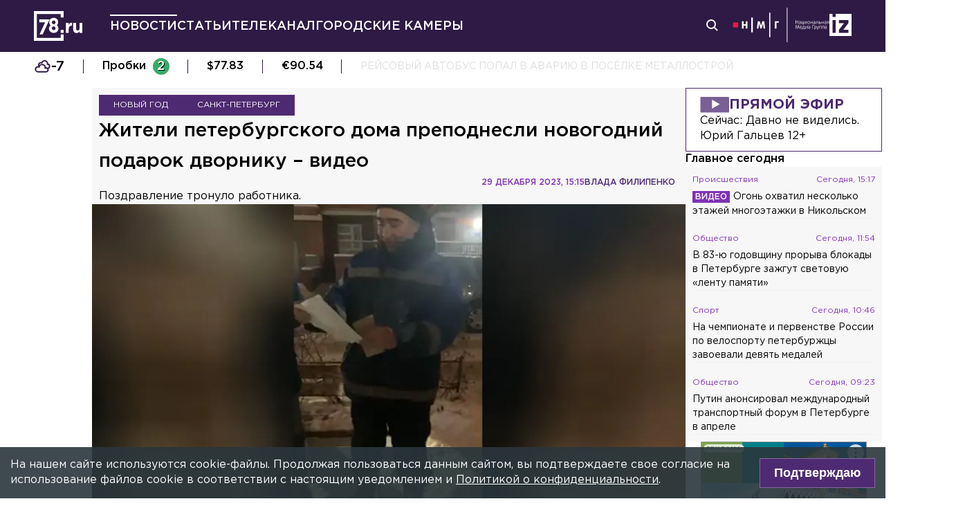

--- FILE ---
content_type: text/html; charset=utf-8
request_url: https://78.ru/news/2023-12-29/zhiteli-peterburgskogo-doma-prepodnesli-novogodnii-podarok-dvorniku-video
body_size: 35358
content:
<!DOCTYPE html><html lang="ru" prefix="og: http://ogp.me/ns# article: http://ogp.me/ns/article# video: http://ogp.me/ns/video# fb: http://ogp.me/ns/fb# ya :http://webmaster.yandex.ru/vocabularies/ ya: https://yandex.ru/support/video/partners/markup.html"><head><meta charSet="utf-8"/><meta name="viewport" content="width=device-width, initial-scale=1"/><meta name="viewport" content="width=device-width"/><script async="" src="https://jsn.24smi.net/smi.js"></script><script async="" type="text/javascript" src="//yastatic.net/pcode/adfox/header-bidding.js"></script><script src="https://yandex.ru/ads/system/context.js" async=""></script><script src="https://tag.digitaltarget.ru/adcm.js" async=""></script><meta name="robots" content="max-image-preview:large"/><link rel="amphtml" href="https://78.ru/amp/news/2023-12-29/zhiteli-peterburgskogo-doma-prepodnesli-novogodnii-podarok-dvorniku-video"/><meta property="og:site_name" content="78.ru"/><title>Жители петербургского дома преподнесли новогодний подарок двор...</title><link rel="canonical" href="https://78.ru/news/2023-12-29/zhiteli-peterburgskogo-doma-prepodnesli-novogodnii-podarok-dvorniku-video"/><meta property="og:url" content="https://78.ru/news/2023-12-29/zhiteli-peterburgskogo-doma-prepodnesli-novogodnii-podarok-dvorniku-video" data-deny-helmet-attr="true"/><meta property="og:type" content="article" data-deny-helmet-attr="true"/><meta property="og:title" content="Жители петербургского дома преподнесли новогодний подарок дворнику – видео" data-deny-helmet-attr="true"/><meta property="og:description" content="Жители комплекса «Живи! В Рыбацком» решили поздравить не только друг друга, но и дворника...." data-deny-helmet-attr="true"/><meta property="og:image" content="https://static.78.ru/images/uploads/1703863566845.jpg" data-deny-helmet-attr="true"/><meta property="og:image:secure_url" content="https://static.78.ru/images/uploads/1703863566845.jpg" data-deny-helmet-attr="true"/><meta property="og:site_name" content="78.ru" data-deny-helmet-attr="true"/><meta name="description" content="Жители комплекса «Живи! В Рыбацком» решили поздравить не только друг друга, но и дворника...." data-deny-helmet-attr="true"/><meta name="next-head-count" content="15"/><link rel="icon" href="https://78.ru/favicon.ico" type="image/x-icon"/><link rel="icon" href="https://78.ru/favicon.png" type="image/png"/><link rel="icon" href="https://78.ru/favicon.svg" type="image/svg+xml"/><link rel="dns-prefetch" href="//bidder.criteo.com"/><link rel="dns-prefetch" href="//static.criteo.net"/><link rel="preload" href="//static.criteo.net/js/ld/publishertag.js" as="script" crossorigin="anonymous"/><link rel="preload" href="/_next/static/css/ef36775695591010.css" as="style"/><link rel="preload" href="/_next/static/css/b2e1322dcac60fea.css" as="style"/><link rel="preload" href="/_next/static/css/6dd6741c76292b56.css" as="style"/><link rel="preload" href="/_next/static/css/5e3ca278164558b6.css" as="style"/><script type="application/ld+json">{"@context":"http://schema.org/","publisher":{"@type":"Organization","name":"Телеканал 78","telephone":"+7(812)332-21-40","email":"info@78.ru","logo":{"@type":"ImageObject","url":"https://78.ru/_next/static/media/logo.65163682.svg","width":51,"height":51},"address":{"@type":"PostalAddress","streetAddress":"Петроградская набережная, дом 18, литера «А»","postalCode":"197046","addressLocality":"Санкт-Петербург, Россия"}},"@type":"NewsArticle","url":"https://78.ru/news/2023-12-29/zhiteli-peterburgskogo-doma-prepodnesli-novogodnii-podarok-dvorniku-video","mainEntityOfPage":{"@type":"WebPage","@id":"https://78.ru/news/2023-12-29/zhiteli-peterburgskogo-doma-prepodnesli-novogodnii-podarok-dvorniku-video"},"about":[{"@type":"Thing","name":"Новый год"},{"@type":"Thing","name":"Санкт-Петербург"}],"name":"Жители петербургского дома преподнесли новогодний подарок дворнику – видео","headline":"Жители петербургского дома преподнесли новогодний подарок дворнику – видео...","description":"Поздравление тронуло работника.","datePublished":"2023-12-29T15:15:22.191Z","dateModified":"2023-12-29T15:31:03.419Z","image":{"@type":"ImageObject","representativeOfPage":"true","url":"https://static.78.ru/images/uploads/1703863566845.jpg"},"author":{"@type":"Person","name":"Влада Филипенко "},"text":"Жители комплекса «Живи! В Рыбацком» решили поздравить не только друг друга, но и дворника.Неравнодушные петербуржцы собрали 30 тыс. рублей и подарили их тому, кто ежедневно делает их жизнь лучше.«Мы вас поздравляем, Рахматжон, ценим, очень любим. Спасибо, что вы у нас есть. Вы, действительно, замечательный человек!» — говорит девушка за кадром.Особый подарок решил вручить и малыш: он также поблагодарил работника за то, что Рахматжон убирает снег и «помогает».Видео: Усть-Славянка LIFEРанее 78.ru писал, что Беглов поздравил юных петербуржцев и вручил им новогодние подарки."}</script><script>
							! function () {
								var t = document.createElement("script");
								t.type = "text/javascript", t.async = !0, t.src = "https://vk.com/js/api/openapi.js?160", t.onload =
									function () {
										VK.Retargeting.Init("VK-RTRG-311164-6ceRk"), VK.Retargeting.Hit()
									}, document.head.appendChild(t)
							}();
  						</script><script type="application/ld+json">{"@context":"http://schema.org/","@type":"Organization","name":"78.ru","url":"https://78.ru","sameAs":["https://ok.ru/channel78news","https://vk.com/channel78news","https://rutube.ru/channel/23565732/","https://t.me/good78news","https://twitter.com/good78news"]}</script><script type="application/ld+json">{"@context":"http://schema.org/","@type":"WebSite","url":"https://78.ru","potentialAction":{"@type":"SearchAction","target":"https://78.ru/search?page=1&query={search_term_string}","query-input":"required name=search_term_string"}}</script><script>
						if (false) {
							var adfoxBiddersMap = {
								"adriver": "807287",
								"sape": "2372133",
								"bidvol": "1755591",
								"umg": "3458826",
								"mediasniper": "3458829",
								"gnezdo": "2672658",
								"hybrid": "2979094"
							};
							var adUnits = [
								{
									"code": "adfox_151870572881383384",
									"bids": [
										{"bidder": "adriver", "params": {"placementId": "30:78ru_300x250_mob"}}, 
										{"bidder": "sape", "params": {"placementId": "836048"}},
										{"bidder": "bidvol", "params": {"placementId": "37207"}},
										{"bidder": "umg", "params": {"placementId": "14408"}},
										{"bidder": "mediasniper", "params": {"placementId": "17085"}},
										{"bidder": "gnezdo", "params": {"placementId": "358363"}},
										{"bidder": "hybrid", "params": {"placementId": "6602ab137bc72f23c0325b28"}}
									],
									"sizes": [[300, 250]]
								},
								{
									"code": "adfox_17290684068746336",
									"bids": [
										{"bidder": "gnezdo", "params": {"placementId": "358348"}},     
									],
									"sizes": [[300, 250]]
								}
								];
								var syncPixels = [{
									bidder: "hybrid",
										pixels: [
											"https://www.tns-counter.ru/V13a****idsh_ad/ru/CP1251/tmsec=idsh_mob/",
											"https://www.tns-counter.ru/V13a****idsh_vid/ru/CP1251/tmsec=idsh_78ru-hbrmob/",
											"https://mc.yandex.ru/watch/66716692?page-url=78ru%3Futm_source=mob_hybrid_default%26utm_medium=%26utm_campaign=%26utm_content=%26utm_term=&page-ref="+window.location.href
												]        
											}];
								
								
								
								var userTimeout = 1000;
								window.YaHeaderBiddingSettings = {
									biddersMap: adfoxBiddersMap,
									adUnits: adUnits,
									timeout: userTimeout,
									syncPixels: syncPixels
								};
						} else {
							var adfoxBiddersMap = {
								"adriver": "807287",
								"adfox_adsmart": "1368588",
								"sape": "2372133",
								"umg": "3458826",
								"mediasniper": "3458829",
								"bidvol": "1755591",
								"gnezdo": "2672658",
								"hybrid": "2979094"
							};
							var adUnits = [
								{
								  "code": "adfox_151870571044062955",
								  "bids": [
									   {"bidder": "adriver", "params": {"placementId": "30:78ru_240x400"}}, 
									   {"bidder": "sape", "params": {"placementId": "836046"}},
									   {"bidder": "bidvol", "params": {"placementId": "37205"}},
									   {"bidder": "umg", "params": {"placementId": "14406"}},
									   {"bidder": "mediasniper", "params": {"placementId": "17083"}},
									   {"bidder": "hybrid", "params": {"placementId": "6602ab137bc72f23c0325b2a"}},
									   {"bidder": "adfox_adsmart", "params": {
											  "p1": "cqguy",
											  "p2": "hhrn"
										}}
									],
									"sizes": [[240,400],[300,600]]
								}, 
								{
								  "code": "adfox_151870565018247668",
								  "bids": [
									   {"bidder": "adriver", "params": {"placementId": "30:78ru_970x250_top"}}, 
									   {"bidder": "bidvol", "params": {"placementId": "37203"}},
									   {"bidder": "umg", "params": {"placementId": "14404"}},
									   {"bidder": "mediasniper", "params": {"placementId": "17081"}},
									   {"bidder": "sape", "params": {"placementId": "836044"}},
									   {"bidder": "hybrid", "params": {"placementId": "6602ab147bc72f23c0325b2b"}},
									],
									"sizes": [[970, 250],[728, 250],[728, 90],[990, 90],[990, 250]]
								}, 
								{
								  "code": "adfox_15199039683662276",
								  "bids": [
									   {"bidder": "adriver", "params": {"placementId": "30:78ru_970x250_mid"}}, 
									   {"bidder": "bidvol", "params": {"placementId": "37204"}},
									   {"bidder": "umg", "params": {"placementId": "14405"}},
									   {"bidder": "sape", "params": {"placementId": "836045"}},
									   {"bidder": "mediasniper", "params": {"placementId": "17082"}},
									   {"bidder": "hybrid", "params": {"placementId": "6602ab147bc72f23c0325b2c"}},
									   {"bidder": "adfox_adsmart","params": {
												"pp": "h",
												"ps": "czbl",
												"p2": "ul",
												"puid20": ""
											}},
											
									],
									"sizes": [[970, 250],[728, 250],[728, 90],[990, 90],[990, 250]]
								},
								{
							  "code": "adfox_16189978387917909",
							  "codeType": "combo",
								"bids": [
								  {"bidder": "sape", "params": {"placementId": "836047"}},
								  {"bidder": "gnezdo", "params": {"placementId": "358347"}},
								  {"bidder": "umg", "params": {"placementId": "14407"}},
								  {"bidder": "mediasniper", "params": {"placementId": "17084"}},
								  {"bidder": "bidvol", "params": {"placementId": "37206"}}
								],
							"sizes": [[640,320]]
							  }];
								var syncPixels = [{
									bidder: "hybrid",
										pixels: [
											"https://www.tns-counter.ru/V13a****idsh_ad/ru/CP1251/tmsec=idsh_dis/",
											"https://www.tns-counter.ru/V13a****idsh_vid/ru/CP1251/tmsec=idsh_78ru-hbrdis/",
											"https://mc.yandex.ru/watch/66716692?page-url=78ru%3Futm_source=dis_hybrid_default%26utm_medium=%26utm_campaign=%26utm_content=%26utm_term=&page-ref="+window.location.href
											   ]        
										   }];
								
								
								
								var userTimeout = 2000;
								window.YaHeaderBiddingSettings = {
									biddersMap: adfoxBiddersMap,
									adUnits: adUnits,
									timeout: userTimeout,
									syncPixels: syncPixels
								};
						}	
					</script><script></script><script>var adcm_config ={ id: 7154 };</script><link rel="stylesheet" href="/_next/static/css/ef36775695591010.css" data-n-g=""/><link rel="stylesheet" href="/_next/static/css/b2e1322dcac60fea.css" data-n-p=""/><link rel="stylesheet" href="/_next/static/css/6dd6741c76292b56.css" data-n-p=""/><link rel="stylesheet" href="/_next/static/css/5e3ca278164558b6.css"/><noscript data-n-css=""></noscript><script defer="" noModule="" src="/_next/static/chunks/polyfills-42372ed130431b0a.js"></script><script defer="" src="/_next/static/chunks/879.91850bf1689a1729.js"></script><script src="/_next/static/chunks/webpack-97275f214a12727f.js" defer=""></script><script src="/_next/static/chunks/framework-c7820b02eddf65fa.js" defer=""></script><script src="/_next/static/chunks/main-c9201dc0248fe8ef.js" defer=""></script><script src="/_next/static/chunks/pages/_app-4a8cf0f9a4be6731.js" defer=""></script><script src="/_next/static/chunks/5839-aa0ee89d45d54b42.js" defer=""></script><script src="/_next/static/chunks/585-8d8c1457139410c4.js" defer=""></script><script src="/_next/static/chunks/6917-a708ca23b6967ab7.js" defer=""></script><script src="/_next/static/chunks/2849-7d0f476571d63e38.js" defer=""></script><script src="/_next/static/chunks/9744-99d77d5216815a79.js" defer=""></script><script src="/_next/static/chunks/2649-93997b502f953187.js" defer=""></script><script src="/_next/static/chunks/pages/%5B...args%5D-ff6d4280c011cfb9.js" defer=""></script><script src="/_next/static/CUniIWr_l3-jaW0Alhr-t/_buildManifest.js" defer=""></script><script src="/_next/static/CUniIWr_l3-jaW0Alhr-t/_ssgManifest.js" defer=""></script></head><body><script>(function(m,e,t,r,i,k,a){m[i]=m[i]||function(){(m[i].a=m[i].a||[]).push(arguments)};
							m[i].l=1*new Date();k=e.createElement(t),a=e.getElementsByTagName(t)[0],k.async=1,k.src=r,a.parentNode.insertBefore(k,a)})
						(window, document, "script", "https://mc.yandex.ru/metrika/tag.js", "ym");
					
						ym(45859464, "init", {
							clickmap:true,
							trackLinks:true,
							accurateTrackBounce:true
						});</script><script>
						new Image().src = "//counter.yadro.ru/hit;mic_izvestia?r" +
						escape(document.referrer) + ((typeof (screen) == "undefined") ? "" :
						";s" + screen.width + "*" + screen.height + "*" + (screen.colorDepth ?
						screen.colorDepth : screen.pixelDepth)) + ";u" + escape(document.URL) +
						";" + Math.random();
						</script><script>
							var _tmr = window._tmr || (window._tmr = []);
							_tmr.push({id: "3126642", type: "pageView", start: (new Date()).getTime()});
							(function (d, w, id) {
							  if (d.getElementById(id)) return;
							  var ts = d.createElement("script"); ts.type = "text/javascript"; ts.async = true; ts.id = id;
							  ts.src = "https://top-fwz1.mail.ru/js/code.js";
							  var f = function () {var s = d.getElementsByTagName("script")[0]; s.parentNode.insertBefore(ts, s);};
							  if (w.opera == "[object Opera]") { d.addEventListener("DOMContentLoaded", f, false); } else { f(); }
							})(document, window, "topmailru-code");
  						</script><link rel="preload" as="image" href="/_next/static/media/nmglogo.1f479b7e.svg"/><link rel="preload" as="image" href="/_next/static/media/izlogo.5444f20d.svg"/><div id="__next"><header class="header_mobileContainer__6ANU8"><button class="mobile-menu_anchor__6wWdG header_mobileMenu__x23iX"><svg width="34" height="29" viewBox="0 0 34 29" fill="none" xmlns="http://www.w3.org/2000/svg"><line y1="6.16675" x2="30" y2="6.16675" stroke="white" stroke-width="3"></line><line y1="16.1665" x2="30" y2="16.1665" stroke="white" stroke-width="3"></line><line y1="26.1665" x2="30" y2="26.1665" stroke="white" stroke-width="3"></line><circle cx="24.5" cy="10" r="9.5" fill="#2F1A45"></circle><circle cx="24.1815" cy="9.68151" r="4.18151" stroke="white" stroke-width="2"></circle><path d="M29.8563 16.9606C30.4421 17.5463 31.3919 17.5463 31.9777 16.9606C32.5634 16.3748 32.5634 15.425 31.9777 14.8392L29.8563 16.9606ZM31.9777 14.8392L28.7392 11.6008L26.6179 13.7221L29.8563 16.9606L31.9777 14.8392Z" fill="white"></path></svg></button><div class="mobile-menu_drawer_back__IDSRS" style="display:none"></div><div class="mobile-menu_drawer__FPko1" style="left:-400vw"><nav class="top-navigation mobile-menu_navigation__FM_Io"><ul class="top-navigation__list"><li class="top-drop"><div class="top-navigation__item top-navigation__item_rose"><a class="link_container__aJnAk" href="/">Главная</a></div></li><li class="top-drop"><div class="top-navigation__item top-navigation__item_rose active-item"><a class="link_container__aJnAk" href="/news">Новости</a></div></li><li class="top-drop"><div class="top-navigation__item top-navigation__item_blue"><a class="link_container__aJnAk" href="/articles">Статьи</a></div></li><li class="top-drop"><div class="top-navigation__item top-navigation__item_green"><a class="link_container__aJnAk" href="/tv">Телеканал</a></div><button class="top-navigation-expand"><svg width="14" height="14" viewBox="0 0 24 14" fill="none" xmlns="http://www.w3.org/2000/svg"><path d="M2 2L12 12L22 2" stroke="#C4C4C4" stroke-width="4" stroke-linecap="round" stroke-linejoin="round"></path></svg></button><div class="top-drop sub-menu" style="display:none"><div class="top-drop sub-menu__divider"></div><div class="top-drop sub-menu__items"><a class="link_container__aJnAk" href="/tv/schedule">Телепрограмма</a><a class="link_container__aJnAk" href="/tv/programs">Программы</a><a class="link_container__aJnAk" href="/tv">Прямой эфир</a><a class="link_container__aJnAk" href="/tv/surdo">Программы с сурдопереводом</a></div></div></li><li class="top-drop"><div class="top-navigation__item top-navigation__item_green"><a class="link_container__aJnAk" href="/cams">Городские камеры</a></div></li><li class="top-drop"><div class="top-navigation__item top-navigation__item_green">Проекты</div></li></ul><nav class="footer-links_container__C3gg2"><a class="link_container__aJnAk link_container_black__4YnOm" href="/contacts">Контакты</a><a class="link_container__aJnAk link_container_black__4YnOm" href="/adv">Реклама и спонсорство</a><a class="link_container__aJnAk link_container_black__4YnOm" href="/connect">Как нас смотреть?</a><a class="link_container__aJnAk link_container_black__4YnOm" href="/rules">Правовая информация</a><a class="link_container__aJnAk link_container_black__4YnOm" href="/safety">Охрана труда</a><a target="_blank" href="https://infopovod.iz.ru/?from=tv78">Обратная связь</a></nav></nav><div class="mobile-menu_info__CqZ6W"><div class="mobile-menu_socials___KuGY"><ul><li class="social-block_header__mzlrT">Новости в социальных сетях</li><li class="social-block_icons__SyC6K"><a href="https://vk.com/channel78news"><svg xmlns="http://www.w3.org/2000/svg" viewBox="0 0 25 25" preserveAspectRatio="xMidYMid meet" fill="none" class="container_icons "><g clip-path="url(#a)"><rect width="23" height="23" x="2.005" y="1.169" class="foreground" rx="11.5"></rect><path class="background" stroke-width="0.5" d="M20.573 17.579h-1.67c-.633 0-.829-.503-1.965-1.655-.99-.959-1.428-1.087-1.671-1.087-.342 0-.44.097-.44.568v1.51c0 .406-.129.649-1.2.649a6.518 6.518 0 0 1-5.097-3.042l-.016-.027a13.39 13.39 0 0 1-2.63-5.477l-.017-.09c0-.243.097-.47.568-.47h1.671c.422 0 .584.194.748.648.826 2.387 2.207 4.48 2.775 4.48.211 0 .309-.097.309-.632v-2.469c-.066-1.136-.666-1.233-.666-1.639a.403.403 0 0 1 .422-.39h2.63c.357 0 .486.196.486.617v3.329c0 .356.163.487.26.487.211 0 .39-.13.78-.52.808-.986 1.499-2.115 2.025-3.332l.036-.092a.743.743 0 0 1 .69-.472l.043.001h-.002 1.67c.504 0 .618.259.504.617a21.077 21.077 0 0 1-2.296 3.92l.04-.057c-.178.292-.243.422 0 .748.178.243.763.746 1.152 1.2a7.253 7.253 0 0 1 1.393 1.923l.02.042c.162.47-.082.713-.553.713l.002-.001Zm-3.537-16.41H9.975c-6.444 0-7.97 1.525-7.97 7.97v7.06c0 6.445 1.526 7.97 7.97 7.97h7.06c6.445 0 7.97-1.525 7.97-7.97V9.14c0-6.445-1.542-7.97-7.97-7.97Z"></path></g><defs><clipPath id="a"><path class="foreground" d="M.833 0h25v25h-25z"></path></clipPath></defs></svg></a><a href="https://t.me/good78news"><svg xmlns="http://www.w3.org/2000/svg" viewBox="0 0 25 25" preserveAspectRatio="xMidYMid meet" fill="none" class="container_icons "><g clip-path="url(#a)"><path class="background" d="M12.5 0C5.596 0 0 5.596 0 12.5S5.596 25 12.5 25 25 19.404 25 12.5 19.404 0 12.5 0Z"></path><path class="foreground" d="M18.582 7.19 16.35 18.448s-.313.78-1.171.406l-5.152-3.95-1.874-.905L5 12.936s-.483-.172-.53-.547c-.047-.374.546-.577.546-.577l12.537-4.918s1.03-.453 1.03.297Z"></path><path fill="#D2E5F1" d="M9.63 18.32s-.15-.013-.337-.607c-.187-.593-1.14-3.716-1.14-3.716l7.572-4.808s.437-.266.422 0c0 0 .078.047-.156.265-.235.219-5.949 5.355-5.949 5.355"></path><path fill="#B5CFE4" d="m12.002 16.418-2.038 1.858s-.16.12-.333.045l.39-3.452"></path></g><defs><clipPath id="a"><path fill="#fff" d="M0 0h25v25H0z"></path></clipPath></defs></svg></a><a href="https://dzen.ru/id/5a0d4fd2581669840fa11b45"><svg xmlns="http://www.w3.org/2000/svg" viewBox="0 0 25 25" preserveAspectRatio="xMidYMid meet" fill="none" class="container_icons "><g clip-path="url(#a)"><path d="M12.431 24.854h0.099c4.936 0 7.8 -0.497 9.83 -2.467 2.069 -2.09 2.547 -4.974 2.547 -9.89v-0.139c0 -4.915 -0.478 -7.78 -2.547 -9.89C20.332 0.497 17.446 0 12.532 0h-0.099C7.497 0 4.631 0.497 2.601 2.467 0.532 4.557 0.055 7.442 0.055 12.357v0.139c0 4.915 0.478 7.78 2.547 9.89 2.01 1.97 4.896 2.467 9.83 2.467" class="background"></path><path d="M21.948 12.238c0 -0.095 -0.077 -0.173 -0.172 -0.178 -3.397 -0.129 -5.464 -0.562 -6.911 -2.008 -1.449 -1.449 -1.881 -3.518 -2.01 -6.922 -0.003 -0.095 -0.081 -0.172 -0.178 -0.172H12.283c-0.095 0 -0.173 0.077 -0.178 0.172 -0.129 3.403 -0.56 5.473 -2.01 6.922 -1.448 1.448 -3.514 1.88 -6.911 2.008 -0.095 0.003 -0.172 0.081 -0.172 0.178v0.396c0 0.095 0.077 0.173 0.172 0.178 3.397 0.129 5.464 0.562 6.911 2.008S11.973 18.33 12.104 21.72c0.003 0.095 0.081 0.172 0.178 0.172h0.398c0.095 0 0.173 -0.077 0.178 -0.172 0.13 -3.391 0.562 -5.454 2.008 -6.9 1.448 -1.448 3.514 -1.88 6.911 -2.008 0.095 -0.003 0.172 -0.081 0.172 -0.178V12.238z" class="foreground"></path></g><defs><clipPath id="a"><path fill="#fff" d="M0.055 0h24.858v24.858H0.055z"></path></clipPath></defs></svg></a></li></ul><ul><li class="social-block_header__mzlrT">Телеканал в социальных сетях</li><li class="social-block_icons__SyC6K"><a href="https://vk.com/78promo"><svg xmlns="http://www.w3.org/2000/svg" viewBox="0 0 25 25" preserveAspectRatio="xMidYMid meet" fill="none" class="container_icons "><g clip-path="url(#a)"><rect width="23" height="23" x="2.005" y="1.169" class="foreground" rx="11.5"></rect><path class="background" stroke-width="0.5" d="M20.573 17.579h-1.67c-.633 0-.829-.503-1.965-1.655-.99-.959-1.428-1.087-1.671-1.087-.342 0-.44.097-.44.568v1.51c0 .406-.129.649-1.2.649a6.518 6.518 0 0 1-5.097-3.042l-.016-.027a13.39 13.39 0 0 1-2.63-5.477l-.017-.09c0-.243.097-.47.568-.47h1.671c.422 0 .584.194.748.648.826 2.387 2.207 4.48 2.775 4.48.211 0 .309-.097.309-.632v-2.469c-.066-1.136-.666-1.233-.666-1.639a.403.403 0 0 1 .422-.39h2.63c.357 0 .486.196.486.617v3.329c0 .356.163.487.26.487.211 0 .39-.13.78-.52.808-.986 1.499-2.115 2.025-3.332l.036-.092a.743.743 0 0 1 .69-.472l.043.001h-.002 1.67c.504 0 .618.259.504.617a21.077 21.077 0 0 1-2.296 3.92l.04-.057c-.178.292-.243.422 0 .748.178.243.763.746 1.152 1.2a7.253 7.253 0 0 1 1.393 1.923l.02.042c.162.47-.082.713-.553.713l.002-.001Zm-3.537-16.41H9.975c-6.444 0-7.97 1.525-7.97 7.97v7.06c0 6.445 1.526 7.97 7.97 7.97h7.06c6.445 0 7.97-1.525 7.97-7.97V9.14c0-6.445-1.542-7.97-7.97-7.97Z"></path></g><defs><clipPath id="a"><path class="foreground" d="M.833 0h25v25h-25z"></path></clipPath></defs></svg></a><a href="https://rutube.ru/channel/23565732/"><svg xmlns="http://www.w3.org/2000/svg" viewBox="0 0 25 25" preserveAspectRatio="xMidYMid meet" fill="none" class="container_icons "><g clip-path="url(#a)"><mask id="b" width="26" height="25" x="0" y="0" maskUnits="userSpaceOnUse" style="mask-type:luminance"><path class="background" d="M19.26 0H6.74A5.892 5.892 0 0 0 .846 5.892v12.521a5.892 5.892 0 0 0 5.892 5.893H19.26a5.892 5.892 0 0 0 5.893-5.893V5.893A5.892 5.892 0 0 0 19.26 0Z"></path></mask><g mask="url(#b)"><path class="background" d="M25.153 0H.847v24.306h24.306V0Z"></path><path fill="#ED143B" d="M25.153 12.153c6.712 0 12.153-5.441 12.153-12.153 0-6.712-5.441-12.153-12.153-12.153C18.44-12.153 13-6.712 13 0c0 6.712 5.441 12.153 12.153 12.153Z"></path><path class="foreground" d="M15.86 11.598H8.68V8.756h7.18c.42 0 .712.073.858.201.147.128.237.365.237.71v1.02c0 .365-.09.602-.237.73-.146.127-.438.182-.857.182v-.001Zm.493-5.52H5.635v12.151H8.68v-3.953h5.612l2.663 3.953h3.41l-2.936-3.972c1.083-.16 1.569-.492 1.97-1.039.4-.546.602-1.42.602-2.587V9.72c0-.692-.074-1.239-.202-1.658a2.763 2.763 0 0 0-.656-1.11 2.967 2.967 0 0 0-1.13-.675c-.439-.128-.986-.2-1.66-.2Z"></path></g></g><defs><clipPath id="a"><path fill="#fff" d="M.5 0h25v24.306H.5z"></path></clipPath></defs></svg></a><a href="https://dzen.ru/78ru"><svg xmlns="http://www.w3.org/2000/svg" viewBox="0 0 25 25" preserveAspectRatio="xMidYMid meet" fill="none" class="container_icons "><g clip-path="url(#a)"><path d="M12.431 24.854h0.099c4.936 0 7.8 -0.497 9.83 -2.467 2.069 -2.09 2.547 -4.974 2.547 -9.89v-0.139c0 -4.915 -0.478 -7.78 -2.547 -9.89C20.332 0.497 17.446 0 12.532 0h-0.099C7.497 0 4.631 0.497 2.601 2.467 0.532 4.557 0.055 7.442 0.055 12.357v0.139c0 4.915 0.478 7.78 2.547 9.89 2.01 1.97 4.896 2.467 9.83 2.467" class="background"></path><path d="M21.948 12.238c0 -0.095 -0.077 -0.173 -0.172 -0.178 -3.397 -0.129 -5.464 -0.562 -6.911 -2.008 -1.449 -1.449 -1.881 -3.518 -2.01 -6.922 -0.003 -0.095 -0.081 -0.172 -0.178 -0.172H12.283c-0.095 0 -0.173 0.077 -0.178 0.172 -0.129 3.403 -0.56 5.473 -2.01 6.922 -1.448 1.448 -3.514 1.88 -6.911 2.008 -0.095 0.003 -0.172 0.081 -0.172 0.178v0.396c0 0.095 0.077 0.173 0.172 0.178 3.397 0.129 5.464 0.562 6.911 2.008S11.973 18.33 12.104 21.72c0.003 0.095 0.081 0.172 0.178 0.172h0.398c0.095 0 0.173 -0.077 0.178 -0.172 0.13 -3.391 0.562 -5.454 2.008 -6.9 1.448 -1.448 3.514 -1.88 6.911 -2.008 0.095 -0.003 0.172 -0.081 0.172 -0.178V12.238z" class="foreground"></path></g><defs><clipPath id="a"><path fill="#fff" d="M0.055 0h24.858v24.858H0.055z"></path></clipPath></defs></svg></a></li></ul></div><div class="copyright_container__YetCE mobile-menu_copyright__jliUp"><span>Авторское право на систему визуализации содержимого сайта 78.ru, а также на исходные данные, включая тексты, фотографии, аудио и видеоматериалы, графические изображения, иные произведения и товарные знаки принадлежит ООО «ТВ КУПОЛ». Указанная информация охраняется в соответствии с законодательством РФ и международными соглашениями.</span><span>При использовании материалов сайта 78.ru просьба ссылаться на сетевое издание 78.ru, используя гиперссылку, частичное цитирование возможно только при условии гиперссылки на 78.ru</span><span>Ответственность за содержание любых рекламных материалов, размещенных на сайте 78.ru, несет рекламодатель.</span><span>Новости, аналитика, прогнозы и другие материалы, представленные на данном сайте, не являются офертой или рекомендацией к покупке или продаже каких-либо активов.</span><span>Свидетельство о регистрации СМИ Эл № ФС77-71293 выдано Роскомнадзором 17.10.2017</span><span>Все права защищены © ООО «ТВ КУПОЛ» <!-- -->2026<!-- --> г.</span><span>На 78.ru применяются рекомендательные технологии (информационные технологии предоставления информации на основе сбора, систематизации и анализа сведений, относящихся к предпочтениям пользователей сети «Интернет», находящихся на территории Российской Федерации). <a href="/recrules">Подробнее</a></span></div></div></div><a class="header_logo__Yr3dL" href="/"><svg xmlns="http://www.w3.org/2000/svg" xml:space="preserve" viewBox="0 0 841.89 516.68"><path fill="currentColor" d="M466.88 326.35h49.79v51.51h-49.79v-51.51zm89.44-121.04h48.93v34.77c9.98-23.82 26.08-39.27 55.05-37.99v51.19h-2.58c-32.51 0-52.47 19.64-52.47 60.84v63.74h-48.93V205.31zm127.51 111.71v-111.7h48.93v96.25c0 23.18 10.94 35.09 29.62 35.09s30.58-11.91 30.58-35.09v-96.25h48.93v172.55h-48.93V353.4c-11.27 14.49-25.75 27.69-50.54 27.69-37.02-.01-58.59-24.48-58.59-64.07zm-286.45-72.59c15.17-12.11 24.83-28.51 24.83-54.67 0-41.15-31.04-72.57-77.91-72.57s-77.91 31.8-77.91 71.82c0 26.86 9.65 43.31 24.83 55.42-17.6 12.72-28.97 30.06-28.97 59.45 0 41.41 32.69 74.31 82.05 74.31s82.05-32.51 82.05-75.08c0-28.63-11.38-45.96-28.97-58.68zm-53.08 85.75c-19.95 0-31.67-14.36-31.67-31.37 0-18.52 12.35-32.51 31.67-32.51s31.67 13.61 31.67 32.89c0 16.25-11.72 30.99-31.67 30.99zm0-102.27c-19.32 0-31.67-13.84-31.67-32.17 0-16.84 11.72-31.05 31.67-31.05 19.95 0 31.67 14.59 31.67 30.67 0 19.08-12.36 32.55-31.67 32.55zM92.01 144.52v49.75H196.2L97.07 406.36h55.1l119.2-261.84H92.01zm374.67 322.16H50V50h416.68v59.98h49.99V0H0v516.68h516.67V406.32h-49.99v60.36z"></path></svg></a><a class="header_air__Zx0Ds" href="/tv">Прямой эфир</a></header><header class="header_container__ZsU2m"><div class="header_inner__nF8z4"><a class="header_logo__Yr3dL" href="/"><svg xmlns="http://www.w3.org/2000/svg" xml:space="preserve" viewBox="0 0 841.89 516.68"><path fill="currentColor" d="M466.88 326.35h49.79v51.51h-49.79v-51.51zm89.44-121.04h48.93v34.77c9.98-23.82 26.08-39.27 55.05-37.99v51.19h-2.58c-32.51 0-52.47 19.64-52.47 60.84v63.74h-48.93V205.31zm127.51 111.71v-111.7h48.93v96.25c0 23.18 10.94 35.09 29.62 35.09s30.58-11.91 30.58-35.09v-96.25h48.93v172.55h-48.93V353.4c-11.27 14.49-25.75 27.69-50.54 27.69-37.02-.01-58.59-24.48-58.59-64.07zm-286.45-72.59c15.17-12.11 24.83-28.51 24.83-54.67 0-41.15-31.04-72.57-77.91-72.57s-77.91 31.8-77.91 71.82c0 26.86 9.65 43.31 24.83 55.42-17.6 12.72-28.97 30.06-28.97 59.45 0 41.41 32.69 74.31 82.05 74.31s82.05-32.51 82.05-75.08c0-28.63-11.38-45.96-28.97-58.68zm-53.08 85.75c-19.95 0-31.67-14.36-31.67-31.37 0-18.52 12.35-32.51 31.67-32.51s31.67 13.61 31.67 32.89c0 16.25-11.72 30.99-31.67 30.99zm0-102.27c-19.32 0-31.67-13.84-31.67-32.17 0-16.84 11.72-31.05 31.67-31.05 19.95 0 31.67 14.59 31.67 30.67 0 19.08-12.36 32.55-31.67 32.55zM92.01 144.52v49.75H196.2L97.07 406.36h55.1l119.2-261.84H92.01zm374.67 322.16H50V50h416.68v59.98h49.99V0H0v516.68h516.67V406.32h-49.99v60.36z"></path></svg></a><nav class="top-navigation"><ul class="top-navigation__list"><li class="top-drop"><div class="top-navigation__item top-navigation__item_rose active-item"><a class="link_container__aJnAk" href="/news">Новости</a></div></li><li class="top-drop"><div class="top-navigation__item top-navigation__item_blue"><a class="link_container__aJnAk" href="/articles">Статьи</a></div></li><li class="top-drop"><div class="top-navigation__item top-navigation__item_green"><a class="link_container__aJnAk" href="/tv">Телеканал</a></div><button class="top-navigation-expand"><svg width="14" height="14" viewBox="0 0 24 14" fill="none" xmlns="http://www.w3.org/2000/svg"><path d="M2 2L12 12L22 2" stroke="#C4C4C4" stroke-width="4" stroke-linecap="round" stroke-linejoin="round"></path></svg></button><div class="top-drop sub-menu" style="display:none"><div class="top-drop sub-menu__divider"></div><div class="top-drop sub-menu__items"><a class="link_container__aJnAk" href="/tv/schedule">Телепрограмма</a><a class="link_container__aJnAk" href="/tv/programs">Программы</a><a class="link_container__aJnAk" href="/tv">Прямой эфир</a><a class="link_container__aJnAk" href="/tv/surdo">Программы с сурдопереводом</a></div></div></li><li class="top-drop"><div class="top-navigation__item top-navigation__item_green"><a class="link_container__aJnAk" href="/cams">Городские камеры</a></div></li><li class="top-drop"><div class="top-navigation__item top-navigation__item_green">Проекты</div></li></ul></nav><form class="search_container__n54Ty" action="/search"><input type="hidden" name="page" value="1"/><fieldset><button type="button" class="search_submit__8CyvH"><svg xmlns="http://www.w3.org/2000/svg" width="17" height="17"><g fill="none" fill-rule="evenodd"><path d="M-3-3h23v23H-3z"></path><path fill="currentColor" fill-rule="nonzero" d="M7 14A7 7 0 1 1 7 0a7 7 0 0 1 0 14Zm0-2A5 5 0 1 0 7 2a5 5 0 0 0 0 10Z"></path><path fill="currentColor" d="m12.586 11.172 4.242 4.242-1.414 1.414-4.242-4.242z"></path></g></svg></button></fieldset></form><div class="header_partners__yK6vp"><a href="https://nmg.ru" rel="noreferrer" target="_blank"><img src="/_next/static/media/nmglogo.1f479b7e.svg" alt=""/></a><a href="//iz.ru" target="_blank" rel="noreferrer"><img src="/_next/static/media/izlogo.5444f20d.svg" alt="Информационный портал IZ.RU" title="Информационный портал IZ.RU"/></a></div></div></header><div class="banner_container__eBDD2"><div class="adriver_container__k_PxW top-banner__inner"></div></div><div class="banner_container__eBDD2"><div class="adriver_container__k_PxW top_mob-banner__inner"></div></div><!--$--><div class="widgets_container__AOQ2J"><div class="widgets_widgets_box__YlUKz"><div class="weather_container__qcLXz"><div class="weather_icon__zq8cg"><svg xmlns="http://www.w3.org/2000/svg" viewBox="0 0 32 32" icontype="04n"><path d="M7.57 25.19C5.05 25.19 3 23.15 3 20.62s2.04-4.57 4.57-4.57c.79 0 1.53.2 2.17.55a5.622 5.622 0 0 1 11.18.85c0 .43-.05.85-.14 1.26a3.508 3.508 0 0 1 5.41 2.95c0 1.94-1.57 3.51-3.51 3.51H7.57Z"></path><path d="M9.17 15.06a4.569 4.569 0 0 1 4.02-6.74c.57 0 1.11.1 1.61.29a5.267 5.267 0 0 1 10.22 2.52h.11a3.862 3.862 0 0 1 .35 7.71"></path></svg></div><div> <!-- -->-7</div></div><div class="widgets_splitter__eaFil"></div><div class="jams_container__0f8Dg"><div>Пробки</div><div class="jams_points__vtO_n" style="background:#39aa6a">2</div></div><div class="widgets_splitter__eaFil"></div><div class="rates_item__fc3by"><span>$</span>77.83</div><div class="widgets_splitter__eaFil"></div><div class="rates_item__fc3by"><span>€</span>90.54</div><div class="widgets_splitter__eaFil"></div><!--$--><div class="infostring_container__d710_"><a class="link_container__aJnAk link_container_black__4YnOm infostring_item__VEJwf infostring_active__Z9WRf" href="/news/2026-01-17/bolee-35-chelovek-evakuirovali-iz-goryashego-doma-na-prospekte-kuznecova">БОЛЕЕ 35 ЧЕЛОВЕК ЭВАКУИРОВАЛИ ИЗ ГОРЯЩЕГО ДОМА НА ПРОСПЕКТЕ КУЗНЕЦОВА</a></div><!--/$--></div></div><!--/$--><!--$--><div class="layout_container__ZJxo9"><div class="main_block"><div class="layout_body__wzGaG"><div><div class="box_container__6yk3Z box_filled___VujL box_vertical__pNXAk box_container__6yk3Z" data-orientation="vertical"><div class="badge-container"><a class="badge_container__cUfLE" href="/topic/novii-god">НОВЫЙ ГОД</a><a class="badge_container__cUfLE" href="/topic/sanktpeterburg">САНКТ-ПЕТЕРБУРГ</a></div><h1 title="Жители петербургского дома преподнесли новогодний подарок дворнику – видео" class="heading headingH1 heading_container__rDcfh heading_h1__CXcoi">Жители петербургского дома преподнесли новогодний подарок дворнику – видео</h1><div class="date-category-heading date-category-heading_container__xepT_ date-category-heading_reverse__m__c5"><div class="date-category-heading_category__2wlLp">Влада Филипенко </div><div class="date-category-heading_date___0XSc"><span class="author-and-date_containerDate__EJTrp">29 декабря 2023, 18:15</span></div></div><div class="text_container___ManF text_middle__72yGQ publication-lead">Поздравление тронуло работника.</div><div style="margin-right:-10px;margin-left:-10px"><div class="image_viewImg__GvYRT"><img class="" loading="lazy" decoding="async" alt="" src="https://static.78.ru/images/uploads/1703863566845.jpg" srcSet="https://static.78.ru/images/uploads/1703863566845.jpg?width=375 375w, https://static.78.ru/images/uploads/1703863566845.jpg?width=750 750w, https://static.78.ru/images/uploads/1703863566845.jpg?width=800 800w, https://static.78.ru/images/uploads/1703863566845.jpg?width=1600 1700w" width="100%" height="100%" sizes="(min-width: 1200px) 800px, (max-width: 575px) 375px, 750px"/></div><figcaption class="publication-head_preview_caption__KCf16">Фото: Усть-Славянка LIFE</figcaption></div></div><div class="inline-content_container__EhesP"><div class="publication__body"><p class="md-block-unstyled">Жители комплекса «Живи! В Рыбацком» решили поздравить не только друг друга, но и дворника.</p><p class="md-block-unstyled">Неравнодушные петербуржцы собрали 30 тыс. рублей и подарили их тому, кто ежедневно делает их жизнь лучше.</p><blockquote class="md-block-blockquote">«Мы вас поздравляем, Рахматжон, ценим, очень любим. Спасибо, что вы у нас есть. Вы, действительно, замечательный человек!» — говорит девушка за кадром.</blockquote><p class="md-block-unstyled">Особый подарок решил вручить и малыш: он также поблагодарил работника за то, что Рахматжон убирает снег и «помогает».</p><figure class="md-block-atomic"><div id="1703863863390" class="gplayer" style="height:100%;width:100%"><span></span></div></figure><p class="md-block-unstyled"><em class="md-inline-italic">Видео: Усть-Славянка LIFE</em></p><p class="md-block-unstyled">Ранее 78.ru писал, что Беглов <a class="md-inline-link" href="https://78.ru/news/2023-12-29/beglov-pozdravil-yunih-peterburzhcev-i-vruchil-im-novogodnie-podarki">поздравил юных петербуржцев и вручил им новогодние подарки</a>.</p></div></div><div class="sharing-row_container__VWbyp"><a target="_blank" rel="noopener nofollow noreferrer" href="https://infopovod.iz.ru/?from=tv78"><div class="infopovod_info___VJwy"><div class="infopovod_info__img__PjFds"><div class="infopovod_info__img__open___B6US"></div><div class="infopovod_info__img__closed__YjlZU"></div></div><div class="infopovod_info__text__mpIFL"><strong>Есть новость?</strong> Присылайте нам!</div></div></a><div class="share_container__VrvmK"><div id="ya-share-news-WNsZTo2NTh" data-curtain="true" data-limit="6" data-use-links="true" data-shape="normal" data-copy="extraItem" data-url="https://78.ru/news/2023-12-29/zhiteli-peterburgskogo-doma-prepodnesli-novogodnii-podarok-dvorniku-video" data-services="telegram,whatsapp,vkontakte,odnoklassniki,twitter,messenger"></div></div></div></div><div class="related-block_container___u7jy"><div class="heading headingH2 related-block_header__PJEas heading_container__rDcfh heading_h2__Mjjhi" title="Будет интересно">Будет интересно</div><div class="swiper"><div class="swiper-wrapper"><div class="swiper-slide"><a class="link_container__aJnAk link_container_black__4YnOm flex" href="/articles/2025-07-03/slovil-zvezdu-perezhil-smert-otkazalsya-ot-botoksa-sudba-denisa-rozhkova-posle-gluharya"><div class="box_container__6yk3Z box_filled___VujL box_vertical__pNXAk box_container__6yk3Z related-block_block__RkY3Z" data-orientation="vertical"><div class="react-aspect-ratio-placeholder" style="--aspect-ratio:(16/9)"><div class="image_viewImg__GvYRT"><img class="scale-on-hover" loading="lazy" decoding="async" alt="" src="https://static.78.ru/images/uploads/media/2025/7/3/1751542444899.jpg" srcSet="https://static.78.ru/images/uploads/media/2025/7/3/1751542444899.jpg?width=375 375w, https://static.78.ru/images/uploads/media/2025/7/3/1751542444899.jpg?width=750 750w, https://static.78.ru/images/uploads/media/2025/7/3/1751542444899.jpg?width=800 800w, https://static.78.ru/images/uploads/media/2025/7/3/1751542444899.jpg?width=1600 1700w" width="100%" height="100%" sizes="(min-width: 1200px) 800px, (max-width: 575px) 375px, 750px"/></div></div><div class="text_container___ManF text_subHeader__EVRJ_ related-block_caption__BN5HW">Словил звезду, пережил смерть, отказался от ботокса: судьба Дениса Рожкова после «Глухаря»</div></div></a></div><div class="swiper-slide"><a class="link_container__aJnAk link_container_black__4YnOm flex" href="/articles/2025-07-07/zhanna-aguzarova-biografiya-lichnaya-zhizn-karera-poslednie-novosti-gde-seichas"><div class="box_container__6yk3Z box_filled___VujL box_vertical__pNXAk box_container__6yk3Z related-block_block__RkY3Z" data-orientation="vertical"><div class="react-aspect-ratio-placeholder" style="--aspect-ratio:(16/9)"><div class="image_viewImg__GvYRT"><img class="scale-on-hover" loading="lazy" decoding="async" alt="" src="https://static.78.ru/images/uploads/media/2025/7/7/1751906422395.jpg" srcSet="https://static.78.ru/images/uploads/media/2025/7/7/1751906422395.jpg?width=375 375w, https://static.78.ru/images/uploads/media/2025/7/7/1751906422395.jpg?width=750 750w, https://static.78.ru/images/uploads/media/2025/7/7/1751906422395.jpg?width=800 800w, https://static.78.ru/images/uploads/media/2025/7/7/1751906422395.jpg?width=1600 1700w" width="100%" height="100%" sizes="(min-width: 1200px) 800px, (max-width: 575px) 375px, 750px"/></div></div><div class="text_container___ManF text_subHeader__EVRJ_ related-block_caption__BN5HW">Затворничество, долги и брошенная мать: что скрывается за образом Жанны Агузаровой</div></div></a></div><div class="swiper-slide"><a class="link_container__aJnAk link_container_black__4YnOm flex" href="/articles/2025-07-03/aleksei-serebryakov-biografiya-lichnaya-zhizn-karera-poslednie-novosti-gde-seichas"><div class="box_container__6yk3Z box_filled___VujL box_vertical__pNXAk box_container__6yk3Z related-block_block__RkY3Z" data-orientation="vertical"><div class="react-aspect-ratio-placeholder" style="--aspect-ratio:(16/9)"><div class="image_viewImg__GvYRT"><img class="scale-on-hover" loading="lazy" decoding="async" alt="" src="/_next/static/media/stub.510d5361.png" srcSet="/_next/static/media/stub.510d5361.png?width=375 375w, /_next/static/media/stub.510d5361.png?width=750 750w, /_next/static/media/stub.510d5361.png?width=800 800w, /_next/static/media/stub.510d5361.png?width=1600 1700w" width="100%" height="100%" sizes="(min-width: 1200px) 800px, (max-width: 575px) 375px, 750px"/></div></div><div class="text_container___ManF text_subHeader__EVRJ_ related-block_caption__BN5HW">Разрушил брак, взял больного ребёнка из детдома, сбежал в Канаду: боль Алексея Серебрякова</div></div></a></div><div class="swiper-slide"><a class="link_container__aJnAk link_container_black__4YnOm flex" href="/articles/2025-07-04/frunzik-mkrtchyan-biografiya-lichnaya-zhizn-luchshie-roli-bolezn-zheni-smert-detei"><div class="box_container__6yk3Z box_filled___VujL box_vertical__pNXAk box_container__6yk3Z related-block_block__RkY3Z" data-orientation="vertical"><div class="react-aspect-ratio-placeholder" style="--aspect-ratio:(16/9)"><div class="image_viewImg__GvYRT"><img class="scale-on-hover" loading="lazy" decoding="async" alt="" src="https://static.78.ru/images/uploads/media/2025/7/4/1751641693011.jpg" srcSet="https://static.78.ru/images/uploads/media/2025/7/4/1751641693011.jpg?width=375 375w, https://static.78.ru/images/uploads/media/2025/7/4/1751641693011.jpg?width=750 750w, https://static.78.ru/images/uploads/media/2025/7/4/1751641693011.jpg?width=800 800w, https://static.78.ru/images/uploads/media/2025/7/4/1751641693011.jpg?width=1600 1700w" width="100%" height="100%" sizes="(min-width: 1200px) 800px, (max-width: 575px) 375px, 750px"/></div></div><div class="text_container___ManF text_subHeader__EVRJ_ related-block_caption__BN5HW">Жена и сын сошли с ума, а дочь сгорела от рака: трагедия звезды «Мимино» Фрунзика Мкртчяна</div></div></a></div><div class="swiper-slide"><a class="link_container__aJnAk link_container_black__4YnOm flex" href="/articles/2025-07-06/gadanie-po-rodinkam-kak-opoznat-opasnie-i-pochemu-ne-nado-udalyat-ih-narodnimi-metodami"><div class="box_container__6yk3Z box_filled___VujL box_vertical__pNXAk box_container__6yk3Z related-block_block__RkY3Z" data-orientation="vertical"><div class="react-aspect-ratio-placeholder" style="--aspect-ratio:(16/9)"><div class="image_viewImg__GvYRT"><img class="scale-on-hover" loading="lazy" decoding="async" alt="" src="https://static.78.ru/images/uploads/media/2025/7/6/1751811241320.jpg" srcSet="https://static.78.ru/images/uploads/media/2025/7/6/1751811241320.jpg?width=375 375w, https://static.78.ru/images/uploads/media/2025/7/6/1751811241320.jpg?width=750 750w, https://static.78.ru/images/uploads/media/2025/7/6/1751811241320.jpg?width=800 800w, https://static.78.ru/images/uploads/media/2025/7/6/1751811241320.jpg?width=1600 1700w" width="100%" height="100%" sizes="(min-width: 1200px) 800px, (max-width: 575px) 375px, 750px"/></div></div><div class="text_container___ManF text_subHeader__EVRJ_ related-block_caption__BN5HW">Гадание по родинкам: как опознать опасные и почему не надо удалять их народными методами</div></div></a></div></div><div class="swiper-pagination"></div></div></div></div><div class="sidebar_container__NO1im"><a class="link_container__aJnAk link_container_black__4YnOm live_container__pA08K" href="/tv"><span class="live_heading__YGn4d"><svg xmlns="http://www.w3.org/2000/svg" width="42" height="23" fill="none"><g opacity="0.75"><rect width="41.498" height="22.5" x="0.484" fill="#4E2A72" rx="1"></rect><path fill="#fff" d="m28.484 10.5-11.25 6.495V4.005l11.25 6.495Z"></path></g></svg>Прямой эфир</span><div class="live_info__Oc7Yf">Сейчас: <!-- -->Давно не виделись. Юрий Гальцев 12+</div></a><div class="list_container__cM43q sidebar-list_container__yGVDm"><div class="heading headingH3 heading_container__rDcfh heading_h3__86ZW_" title="Главное сегодня">Главное сегодня</div><ul class="sidebar-list_items__a_T4m"><li class="list_item__3kiOu sidebar-list_item__uwWCD"><a class="link_container__aJnAk link_container_black__4YnOm" href="/news/2026-01-17/ogon-ohvatil-neskolko-etazhei-mnogoetazhki-v-nikolskom"><div class="short-info_container__ytJX3 short-info_small__jcNel short-info_container__ytJX3"><div>Происшествия</div><div>Сегодня, 18:17</div></div><div class="text_container___ManF text_default__V45R3"><span class="sidebar-list_with_video__ZjxI_"></span>Огонь охватил несколько этажей многоэтажки в Никольском</div></a><div class="delimiter_container__G_fgp list_delimiter__GTiuN"></div></li><li class="list_item__3kiOu sidebar-list_item__uwWCD"><a class="link_container__aJnAk link_container_black__4YnOm" href="/news/2026-01-17/v-83yu-godovshinu-proriva-blokadi-v-peterburge-zazhgut-svetovuyu-lentu-pamyati"><div class="short-info_container__ytJX3 short-info_small__jcNel short-info_container__ytJX3"><div>Общество</div><div>Сегодня, 14:54</div></div><div class="text_container___ManF text_default__V45R3">В 83-ю годовщину прорыва блокады в Петербурге зажгут световую «ленту памяти»</div></a><div class="delimiter_container__G_fgp list_delimiter__GTiuN"></div></li><li class="list_item__3kiOu sidebar-list_item__uwWCD"><a class="link_container__aJnAk link_container_black__4YnOm" href="/news/2026-01-17/na-chempionate-i-pervenstve-rossii-po-velosportu-peterburzhci-zavoevali-devyat-medalei"><div class="short-info_container__ytJX3 short-info_small__jcNel short-info_container__ytJX3"><div>Спорт</div><div>Сегодня, 13:46</div></div><div class="text_container___ManF text_default__V45R3">На чемпионате и первенстве России по велоспорту петербуржцы завоевали девять медалей</div></a><div class="delimiter_container__G_fgp list_delimiter__GTiuN"></div></li><li class="list_item__3kiOu sidebar-list_item__uwWCD"><a class="link_container__aJnAk link_container_black__4YnOm" href="/news/2026-01-17/putin-anonsiroval-mezhdunarodnii-transportnii-forum-v-peterburge-v-aprele"><div class="short-info_container__ytJX3 short-info_small__jcNel short-info_container__ytJX3"><div>Общество</div><div>Сегодня, 12:23</div></div><div class="text_container___ManF text_default__V45R3">Путин анонсировал международный транспортный форум в Петербурге в апреле</div></a><div class="delimiter_container__G_fgp list_delimiter__GTiuN"></div></li></ul></div><div class="banner_container__eBDD2"><div class="adriver_container__k_PxW right-banner__inner adriver_container__right__EGOBV"></div></div><div><div class="list_container__cM43q sidebar-list_container__yGVDm"><div class="heading headingH3 heading_container__rDcfh heading_h3__86ZW_" title="Последние новости">Последние новости</div><ul class="sidebar-list_items__a_T4m"><li class="list_item__3kiOu sidebar-list_item__uwWCD"><a class="link_container__aJnAk link_container_black__4YnOm" href="/news/2026-01-17/vistavka-rabot-puteshestvennika-vadima-alekseeva-otkrilas-v-karelii"><div class="short-info_container__ytJX3 short-info_small__jcNel short-info_container__ytJX3"><div>Культура</div><div>Сегодня, 21:11</div></div><div class="text_container___ManF text_default__V45R3"><span class="sidebar-list_with_video__ZjxI_"></span>Выставка работ путешественника Вадима Алексеева открылась в Карелии</div></a><div class="delimiter_container__G_fgp list_delimiter__GTiuN"></div></li><li class="list_item__3kiOu sidebar-list_item__uwWCD"><a class="link_container__aJnAk link_container_black__4YnOm" href="/news/2026-01-17/sem-chelovek-spasli-iz-goryashego-doma-v-derevne-kelozi"><div class="short-info_container__ytJX3 short-info_small__jcNel short-info_container__ytJX3"><div>Происшествия</div><div>Сегодня, 20:54</div></div><div class="text_container___ManF text_default__V45R3"><span class="sidebar-list_with_photo___gvlw"></span>Семь человек спасли из горящего дома в деревне Келози</div></a><div class="delimiter_container__G_fgp list_delimiter__GTiuN"></div></li><li class="list_item__3kiOu sidebar-list_item__uwWCD"><a class="link_container__aJnAk link_container_black__4YnOm" href="/news/2026-01-17/mask-zapustil-samii-moshnii-superkompyuter-dlya-trenirovki-chatbota"><div class="short-info_container__ytJX3 short-info_small__jcNel short-info_container__ytJX3"><div>Экономика</div><div>Сегодня, 20:40</div></div><div class="text_container___ManF text_default__V45R3">Маск запустил самый мощный суперкомпьютер для тренировки чат-бота</div></a><div class="delimiter_container__G_fgp list_delimiter__GTiuN"></div></li><li class="list_item__3kiOu sidebar-list_item__uwWCD"><a class="link_container__aJnAk link_container_black__4YnOm" href="/news/2026-01-17/sobaku-spasli-vo-vremya-pozhara-v-nikolskom"><div class="short-info_container__ytJX3 short-info_small__jcNel short-info_container__ytJX3"><div>Происшествия</div><div>Сегодня, 20:29</div></div><div class="text_container___ManF text_default__V45R3"><span class="sidebar-list_with_photo___gvlw"></span>Собаку спасли во время пожара в Никольском</div></a><div class="delimiter_container__G_fgp list_delimiter__GTiuN"></div></li><li class="list_item__3kiOu sidebar-list_item__uwWCD"><a class="link_container__aJnAk link_container_black__4YnOm" href="/news/2026-01-17/zhenshina-popala-v-bolnicu-posle-pozhara-na-ulice-voroshilova"><div class="short-info_container__ytJX3 short-info_small__jcNel short-info_container__ytJX3"><div>Происшествия</div><div>Сегодня, 20:16</div></div><div class="text_container___ManF text_default__V45R3">Женщина попала в больницу после пожара на улице Ворошилова</div></a><div class="delimiter_container__G_fgp list_delimiter__GTiuN"></div></li></ul></div><div class="list_container__cM43q sidebar-list_container__yGVDm"><ul class="sidebar-list_items__a_T4m"><li class="list_item__3kiOu sidebar-list_item__uwWCD"><a class="link_container__aJnAk link_container_black__4YnOm" href="/news/2026-01-17/mihail-boyarskii-obyasnil-v-chem-unikalnost-alisi-freindlih"><div class="short-info_container__ytJX3 short-info_small__jcNel short-info_container__ytJX3"><div>Культура</div><div>Сегодня, 20:04</div></div><div class="text_container___ManF text_default__V45R3"><span class="sidebar-list_with_video__ZjxI_"></span>Михаил Боярский объяснил, в чём уникальность Алисы Фрейндлих</div></a><div class="delimiter_container__G_fgp list_delimiter__GTiuN"></div></li><li class="list_item__3kiOu sidebar-list_item__uwWCD"><a class="link_container__aJnAk link_container_black__4YnOm" href="/news/2026-01-17/bolee-35-chelovek-evakuirovali-iz-goryashego-doma-na-prospekte-kuznecova"><div class="short-info_container__ytJX3 short-info_small__jcNel short-info_container__ytJX3"><div>Происшествия</div><div>Сегодня, 19:47</div></div><div class="text_container___ManF text_default__V45R3">Более 35 человек эвакуировали из горящего дома на проспекте Кузнецова</div></a><div class="delimiter_container__G_fgp list_delimiter__GTiuN"></div></li><li class="list_item__3kiOu sidebar-list_item__uwWCD"><a class="link_container__aJnAk link_container_black__4YnOm" href="/news/2026-01-17/deputat-sprognozirovala-zamedlenie-rosta-zarplat-v-2026-godu"><div class="short-info_container__ytJX3 short-info_small__jcNel short-info_container__ytJX3"><div>Общество</div><div>Сегодня, 19:28</div></div><div class="text_container___ManF text_default__V45R3">Депутат спрогнозировала замедление роста зарплат в 2026 году</div></a><div class="delimiter_container__G_fgp list_delimiter__GTiuN"></div></li><li class="list_item__3kiOu sidebar-list_item__uwWCD"><a class="link_container__aJnAk link_container_black__4YnOm" href="/news/2026-01-17/igroki-ska-proveli-zakritoe-sobranie-posle-porazheniya-ot-sochi"><div class="short-info_container__ytJX3 short-info_small__jcNel short-info_container__ytJX3"><div>Спорт</div><div>Сегодня, 19:17</div></div><div class="text_container___ManF text_default__V45R3">Игроки СКА провели закрытое собрание после поражения от «Сочи»</div></a><div class="delimiter_container__G_fgp list_delimiter__GTiuN"></div></li><li class="list_item__3kiOu sidebar-list_item__uwWCD"><a class="link_container__aJnAk link_container_black__4YnOm" href="/news/2026-01-17/prohor-shalyapin-pozhalovalsya-na-vigoranie-ot-raboti"><div class="short-info_container__ytJX3 short-info_small__jcNel short-info_container__ytJX3"><div>Общество</div><div>Сегодня, 19:07</div></div><div class="text_container___ManF text_default__V45R3">Прохор Шаляпин пожаловался на выгорание от работы</div></a><div class="delimiter_container__G_fgp list_delimiter__GTiuN"></div></li></ul></div></div></div></div><div class="publication_between_news__ChJaI"><div class="delimiter_container__G_fgp"></div><div class="news__bannerBottom__wrapper"><div class="banner_container__eBDD2"><div class="adriver_container__k_PxW bottom-banner__inner adriver_container__bottom__yT2Hu"></div></div></div></div><div><div></div></div></div><!--/$--><footer class="footer_container__uI5bJ"><div class="footer_wrapper__GNP1a"><div class="footer_hide_mobile__4g3i4"><nav class="footer-links_container__C3gg2"><a class="link_container__aJnAk link_container_black__4YnOm" href="/contacts">Контакты</a><a class="link_container__aJnAk link_container_black__4YnOm" href="/adv">Реклама и спонсорство</a><a class="link_container__aJnAk link_container_black__4YnOm" href="/connect">Как нас смотреть?</a><a class="link_container__aJnAk link_container_black__4YnOm" href="/rules">Правовая информация</a><a class="link_container__aJnAk link_container_black__4YnOm" href="/safety">Охрана труда</a><a target="_blank" href="https://infopovod.iz.ru/?from=tv78">Обратная связь</a></nav></div><div class="grid_container__CqiQ3" style="--col:repeat(2, 1fr);--row:auto"><div class="footer_hide_mobile__4g3i4"><ul><li class="social-block_header__mzlrT">Новости в социальных сетях</li><li class="social-block_icons__SyC6K"><a href="https://vk.com/channel78news"><svg xmlns="http://www.w3.org/2000/svg" viewBox="0 0 25 25" preserveAspectRatio="xMidYMid meet" fill="none" class="container_icons "><g clip-path="url(#a)"><rect width="23" height="23" x="2.005" y="1.169" class="foreground" rx="11.5"></rect><path class="background" stroke-width="0.5" d="M20.573 17.579h-1.67c-.633 0-.829-.503-1.965-1.655-.99-.959-1.428-1.087-1.671-1.087-.342 0-.44.097-.44.568v1.51c0 .406-.129.649-1.2.649a6.518 6.518 0 0 1-5.097-3.042l-.016-.027a13.39 13.39 0 0 1-2.63-5.477l-.017-.09c0-.243.097-.47.568-.47h1.671c.422 0 .584.194.748.648.826 2.387 2.207 4.48 2.775 4.48.211 0 .309-.097.309-.632v-2.469c-.066-1.136-.666-1.233-.666-1.639a.403.403 0 0 1 .422-.39h2.63c.357 0 .486.196.486.617v3.329c0 .356.163.487.26.487.211 0 .39-.13.78-.52.808-.986 1.499-2.115 2.025-3.332l.036-.092a.743.743 0 0 1 .69-.472l.043.001h-.002 1.67c.504 0 .618.259.504.617a21.077 21.077 0 0 1-2.296 3.92l.04-.057c-.178.292-.243.422 0 .748.178.243.763.746 1.152 1.2a7.253 7.253 0 0 1 1.393 1.923l.02.042c.162.47-.082.713-.553.713l.002-.001Zm-3.537-16.41H9.975c-6.444 0-7.97 1.525-7.97 7.97v7.06c0 6.445 1.526 7.97 7.97 7.97h7.06c6.445 0 7.97-1.525 7.97-7.97V9.14c0-6.445-1.542-7.97-7.97-7.97Z"></path></g><defs><clipPath id="a"><path class="foreground" d="M.833 0h25v25h-25z"></path></clipPath></defs></svg></a><a href="https://t.me/good78news"><svg xmlns="http://www.w3.org/2000/svg" viewBox="0 0 25 25" preserveAspectRatio="xMidYMid meet" fill="none" class="container_icons "><g clip-path="url(#a)"><path class="background" d="M12.5 0C5.596 0 0 5.596 0 12.5S5.596 25 12.5 25 25 19.404 25 12.5 19.404 0 12.5 0Z"></path><path class="foreground" d="M18.582 7.19 16.35 18.448s-.313.78-1.171.406l-5.152-3.95-1.874-.905L5 12.936s-.483-.172-.53-.547c-.047-.374.546-.577.546-.577l12.537-4.918s1.03-.453 1.03.297Z"></path><path fill="#D2E5F1" d="M9.63 18.32s-.15-.013-.337-.607c-.187-.593-1.14-3.716-1.14-3.716l7.572-4.808s.437-.266.422 0c0 0 .078.047-.156.265-.235.219-5.949 5.355-5.949 5.355"></path><path fill="#B5CFE4" d="m12.002 16.418-2.038 1.858s-.16.12-.333.045l.39-3.452"></path></g><defs><clipPath id="a"><path fill="#fff" d="M0 0h25v25H0z"></path></clipPath></defs></svg></a><a href="https://dzen.ru/id/5a0d4fd2581669840fa11b45"><svg xmlns="http://www.w3.org/2000/svg" viewBox="0 0 25 25" preserveAspectRatio="xMidYMid meet" fill="none" class="container_icons "><g clip-path="url(#a)"><path d="M12.431 24.854h0.099c4.936 0 7.8 -0.497 9.83 -2.467 2.069 -2.09 2.547 -4.974 2.547 -9.89v-0.139c0 -4.915 -0.478 -7.78 -2.547 -9.89C20.332 0.497 17.446 0 12.532 0h-0.099C7.497 0 4.631 0.497 2.601 2.467 0.532 4.557 0.055 7.442 0.055 12.357v0.139c0 4.915 0.478 7.78 2.547 9.89 2.01 1.97 4.896 2.467 9.83 2.467" class="background"></path><path d="M21.948 12.238c0 -0.095 -0.077 -0.173 -0.172 -0.178 -3.397 -0.129 -5.464 -0.562 -6.911 -2.008 -1.449 -1.449 -1.881 -3.518 -2.01 -6.922 -0.003 -0.095 -0.081 -0.172 -0.178 -0.172H12.283c-0.095 0 -0.173 0.077 -0.178 0.172 -0.129 3.403 -0.56 5.473 -2.01 6.922 -1.448 1.448 -3.514 1.88 -6.911 2.008 -0.095 0.003 -0.172 0.081 -0.172 0.178v0.396c0 0.095 0.077 0.173 0.172 0.178 3.397 0.129 5.464 0.562 6.911 2.008S11.973 18.33 12.104 21.72c0.003 0.095 0.081 0.172 0.178 0.172h0.398c0.095 0 0.173 -0.077 0.178 -0.172 0.13 -3.391 0.562 -5.454 2.008 -6.9 1.448 -1.448 3.514 -1.88 6.911 -2.008 0.095 -0.003 0.172 -0.081 0.172 -0.178V12.238z" class="foreground"></path></g><defs><clipPath id="a"><path fill="#fff" d="M0.055 0h24.858v24.858H0.055z"></path></clipPath></defs></svg></a></li></ul></div><div class="footer_hide_mobile__4g3i4"><ul><li class="social-block_header__mzlrT">Телеканал в социальных сетях</li><li class="social-block_icons__SyC6K"><a href="https://vk.com/78promo"><svg xmlns="http://www.w3.org/2000/svg" viewBox="0 0 25 25" preserveAspectRatio="xMidYMid meet" fill="none" class="container_icons "><g clip-path="url(#a)"><rect width="23" height="23" x="2.005" y="1.169" class="foreground" rx="11.5"></rect><path class="background" stroke-width="0.5" d="M20.573 17.579h-1.67c-.633 0-.829-.503-1.965-1.655-.99-.959-1.428-1.087-1.671-1.087-.342 0-.44.097-.44.568v1.51c0 .406-.129.649-1.2.649a6.518 6.518 0 0 1-5.097-3.042l-.016-.027a13.39 13.39 0 0 1-2.63-5.477l-.017-.09c0-.243.097-.47.568-.47h1.671c.422 0 .584.194.748.648.826 2.387 2.207 4.48 2.775 4.48.211 0 .309-.097.309-.632v-2.469c-.066-1.136-.666-1.233-.666-1.639a.403.403 0 0 1 .422-.39h2.63c.357 0 .486.196.486.617v3.329c0 .356.163.487.26.487.211 0 .39-.13.78-.52.808-.986 1.499-2.115 2.025-3.332l.036-.092a.743.743 0 0 1 .69-.472l.043.001h-.002 1.67c.504 0 .618.259.504.617a21.077 21.077 0 0 1-2.296 3.92l.04-.057c-.178.292-.243.422 0 .748.178.243.763.746 1.152 1.2a7.253 7.253 0 0 1 1.393 1.923l.02.042c.162.47-.082.713-.553.713l.002-.001Zm-3.537-16.41H9.975c-6.444 0-7.97 1.525-7.97 7.97v7.06c0 6.445 1.526 7.97 7.97 7.97h7.06c6.445 0 7.97-1.525 7.97-7.97V9.14c0-6.445-1.542-7.97-7.97-7.97Z"></path></g><defs><clipPath id="a"><path class="foreground" d="M.833 0h25v25h-25z"></path></clipPath></defs></svg></a><a href="https://rutube.ru/channel/23565732/"><svg xmlns="http://www.w3.org/2000/svg" viewBox="0 0 25 25" preserveAspectRatio="xMidYMid meet" fill="none" class="container_icons "><g clip-path="url(#a)"><mask id="b" width="26" height="25" x="0" y="0" maskUnits="userSpaceOnUse" style="mask-type:luminance"><path class="background" d="M19.26 0H6.74A5.892 5.892 0 0 0 .846 5.892v12.521a5.892 5.892 0 0 0 5.892 5.893H19.26a5.892 5.892 0 0 0 5.893-5.893V5.893A5.892 5.892 0 0 0 19.26 0Z"></path></mask><g mask="url(#b)"><path class="background" d="M25.153 0H.847v24.306h24.306V0Z"></path><path fill="#ED143B" d="M25.153 12.153c6.712 0 12.153-5.441 12.153-12.153 0-6.712-5.441-12.153-12.153-12.153C18.44-12.153 13-6.712 13 0c0 6.712 5.441 12.153 12.153 12.153Z"></path><path class="foreground" d="M15.86 11.598H8.68V8.756h7.18c.42 0 .712.073.858.201.147.128.237.365.237.71v1.02c0 .365-.09.602-.237.73-.146.127-.438.182-.857.182v-.001Zm.493-5.52H5.635v12.151H8.68v-3.953h5.612l2.663 3.953h3.41l-2.936-3.972c1.083-.16 1.569-.492 1.97-1.039.4-.546.602-1.42.602-2.587V9.72c0-.692-.074-1.239-.202-1.658a2.763 2.763 0 0 0-.656-1.11 2.967 2.967 0 0 0-1.13-.675c-.439-.128-.986-.2-1.66-.2Z"></path></g></g><defs><clipPath id="a"><path fill="#fff" d="M.5 0h25v24.306H.5z"></path></clipPath></defs></svg></a><a href="https://dzen.ru/78ru"><svg xmlns="http://www.w3.org/2000/svg" viewBox="0 0 25 25" preserveAspectRatio="xMidYMid meet" fill="none" class="container_icons "><g clip-path="url(#a)"><path d="M12.431 24.854h0.099c4.936 0 7.8 -0.497 9.83 -2.467 2.069 -2.09 2.547 -4.974 2.547 -9.89v-0.139c0 -4.915 -0.478 -7.78 -2.547 -9.89C20.332 0.497 17.446 0 12.532 0h-0.099C7.497 0 4.631 0.497 2.601 2.467 0.532 4.557 0.055 7.442 0.055 12.357v0.139c0 4.915 0.478 7.78 2.547 9.89 2.01 1.97 4.896 2.467 9.83 2.467" class="background"></path><path d="M21.948 12.238c0 -0.095 -0.077 -0.173 -0.172 -0.178 -3.397 -0.129 -5.464 -0.562 -6.911 -2.008 -1.449 -1.449 -1.881 -3.518 -2.01 -6.922 -0.003 -0.095 -0.081 -0.172 -0.178 -0.172H12.283c-0.095 0 -0.173 0.077 -0.178 0.172 -0.129 3.403 -0.56 5.473 -2.01 6.922 -1.448 1.448 -3.514 1.88 -6.911 2.008 -0.095 0.003 -0.172 0.081 -0.172 0.178v0.396c0 0.095 0.077 0.173 0.172 0.178 3.397 0.129 5.464 0.562 6.911 2.008S11.973 18.33 12.104 21.72c0.003 0.095 0.081 0.172 0.178 0.172h0.398c0.095 0 0.173 -0.077 0.178 -0.172 0.13 -3.391 0.562 -5.454 2.008 -6.9 1.448 -1.448 3.514 -1.88 6.911 -2.008 0.095 -0.003 0.172 -0.081 0.172 -0.178V12.238z" class="foreground"></path></g><defs><clipPath id="a"><path fill="#fff" d="M0.055 0h24.858v24.858H0.055z"></path></clipPath></defs></svg></a></li></ul></div><div class="copyright_container__YetCE"><span>Авторское право на систему визуализации содержимого сайта 78.ru, а также на исходные данные, включая тексты, фотографии, аудио и видеоматериалы, графические изображения, иные произведения и товарные знаки принадлежит ООО «ТВ КУПОЛ». Указанная информация охраняется в соответствии с законодательством РФ и международными соглашениями.</span><span>При использовании материалов сайта 78.ru просьба ссылаться на сетевое издание 78.ru, используя гиперссылку, частичное цитирование возможно только при условии гиперссылки на 78.ru</span><span>Ответственность за содержание любых рекламных материалов, размещенных на сайте 78.ru, несет рекламодатель.</span><span>Новости, аналитика, прогнозы и другие материалы, представленные на данном сайте, не являются офертой или рекомендацией к покупке или продаже каких-либо активов.</span><span>Свидетельство о регистрации СМИ Эл № ФС77-71293 выдано Роскомнадзором 17.10.2017</span><span>Все права защищены © ООО «ТВ КУПОЛ» <!-- -->2026<!-- --> г.</span><span>На 78.ru применяются рекомендательные технологии (информационные технологии предоставления информации на основе сбора, систематизации и анализа сведений, относящихся к предпочтениям пользователей сети «Интернет», находящихся на территории Российской Федерации). <a href="/recrules">Подробнее</a></span></div><div class="footer_hide_mobile__4g3i4"><div class="foreign-agents_container__k8qqF"><div class="foreign-agents_agent_block__fwb21"><span class="foreign-agents_title__lnw06">Перечень иностранных и международных неправительственных организаций, деятельность которых признана нежелательной:</span></div><div class="foreign-agents_agent_block__fwb21"><span class="foreign-agents_title__lnw06">В России признаны экстремистскими и запрещены организации</span></div><div class="foreign-agents_agent_block__fwb21"><span class="foreign-agents_title__lnw06">Организации, СМИ и физические лица, признанные в России иностранными агентами:</span></div></div></div></div><div class="footer_hide_mobile__4g3i4"><div class="footer_qrCode___0mv9"><svg shape-rendering="crispEdges" height="105" width="105" viewBox="0 0 53 53"><path fill="#ffffff" d="M0,0 h53v53H0z"></path><path fill="#000000" d="M4 4h7v1H4zM12 4h1v1H12zM16 4h1v1H16zM20 4h1v1H20zM22 4h1v1H22zM24 4h1v1H24zM26 4h1v1H26zM28 4h7v1H28zM36 4h1v1H36zM40 4h1v1H40zM42,4 h7v1H42zM4 5h1v1H4zM10 5h1v1H10zM14 5h5v1H14zM20 5h1v1H20zM23 5h2v1H23zM27 5h1v1H27zM29 5h9v1H29zM39 5h1v1H39zM42 5h1v1H42zM48,5 h1v1H48zM4 6h1v1H4zM6 6h3v1H6zM10 6h1v1H10zM12 6h2v1H12zM16 6h1v1H16zM18 6h2v1H18zM22 6h1v1H22zM24 6h2v1H24zM27 6h1v1H27zM29 6h2v1H29zM34 6h1v1H34zM39 6h1v1H39zM42 6h1v1H42zM44 6h3v1H44zM48,6 h1v1H48zM4 7h1v1H4zM6 7h3v1H6zM10 7h1v1H10zM12 7h3v1H12zM16 7h3v1H16zM21 7h1v1H21zM26 7h1v1H26zM29 7h2v1H29zM36 7h1v1H36zM39 7h2v1H39zM42 7h1v1H42zM44 7h3v1H44zM48,7 h1v1H48zM4 8h1v1H4zM6 8h3v1H6zM10 8h1v1H10zM14 8h5v1H14zM20 8h1v1H20zM22 8h7v1H22zM32 8h4v1H32zM37 8h4v1H37zM42 8h1v1H42zM44 8h3v1H44zM48,8 h1v1H48zM4 9h1v1H4zM10 9h1v1H10zM12 9h10v1H12zM24 9h1v1H24zM28 9h3v1H28zM32 9h3v1H32zM37 9h1v1H37zM42 9h1v1H42zM48,9 h1v1H48zM4 10h7v1H4zM12 10h1v1H12zM14 10h1v1H14zM16 10h1v1H16zM18 10h1v1H18zM20 10h1v1H20zM22 10h1v1H22zM24 10h1v1H24zM26 10h1v1H26zM28 10h1v1H28zM30 10h1v1H30zM32 10h1v1H32zM34 10h1v1H34zM36 10h1v1H36zM38 10h1v1H38zM40 10h1v1H40zM42,10 h7v1H42zM12 11h1v1H12zM14 11h3v1H14zM18 11h2v1H18zM21 11h1v1H21zM23 11h2v1H23zM28 11h1v1H28zM34 11h5v1H34zM5 12h1v1H5zM7 12h1v1H7zM9 12h6v1H9zM17 12h5v1H17zM23 12h6v1H23zM30 12h3v1H30zM37 12h3v1H37zM41 12h3v1H41zM45 12h2v1H45zM48,12 h1v1H48zM4 13h3v1H4zM8 13h1v1H8zM11 13h1v1H11zM13 13h1v1H13zM15 13h1v1H15zM18 13h1v1H18zM23 13h1v1H23zM26 13h1v1H26zM32 13h1v1H32zM35 13h1v1H35zM37 13h1v1H37zM43 13h1v1H43zM45 13h1v1H45zM47,13 h2v1H47zM7 14h4v1H7zM12 14h2v1H12zM15 14h2v1H15zM19 14h3v1H19zM23 14h2v1H23zM29 14h1v1H29zM31 14h2v1H31zM36 14h3v1H36zM43 14h1v1H43zM45 14h2v1H45zM48,14 h1v1H48zM7 15h1v1H7zM9 15h1v1H9zM11 15h3v1H11zM16 15h1v1H16zM19 15h2v1H19zM22 15h1v1H22zM27 15h2v1H27zM31 15h5v1H31zM41 15h2v1H41zM44 15h2v1H44zM47,15 h2v1H47zM4 16h1v1H4zM6 16h1v1H6zM9 16h3v1H9zM15 16h3v1H15zM19 16h2v1H19zM22 16h1v1H22zM27 16h1v1H27zM32 16h2v1H32zM36 16h2v1H36zM39 16h1v1H39zM42 16h3v1H42zM47,16 h2v1H47zM8 17h1v1H8zM11 17h4v1H11zM17 17h1v1H17zM19 17h2v1H19zM22 17h2v1H22zM25 17h1v1H25zM31 17h1v1H31zM33 17h1v1H33zM36 17h3v1H36zM41 17h1v1H41zM43 17h1v1H43zM48,17 h1v1H48zM6 18h2v1H6zM9 18h2v1H9zM15 18h2v1H15zM18 18h1v1H18zM24 18h1v1H24zM28 18h3v1H28zM32 18h1v1H32zM35 18h2v1H35zM38 18h2v1H38zM42 18h1v1H42zM44 18h1v1H44zM4 19h3v1H4zM8 19h2v1H8zM11 19h2v1H11zM15 19h2v1H15zM19 19h1v1H19zM21 19h3v1H21zM25 19h3v1H25zM31 19h3v1H31zM35 19h4v1H35zM40 19h1v1H40zM42 19h1v1H42zM44 19h2v1H44zM47 19h1v1H47zM4 20h3v1H4zM8 20h3v1H8zM12 20h2v1H12zM16 20h2v1H16zM19 20h1v1H19zM21 20h1v1H21zM29 20h3v1H29zM33 20h2v1H33zM36 20h1v1H36zM38 20h2v1H38zM41 20h2v1H41zM45 20h1v1H45zM47,20 h2v1H47zM4 21h5v1H4zM11 21h3v1H11zM17 21h1v1H17zM20 21h1v1H20zM23 21h3v1H23zM27 21h2v1H27zM30 21h1v1H30zM36 21h2v1H36zM42 21h1v1H42zM45 21h1v1H45zM47 21h1v1H47zM9 22h3v1H9zM14 22h1v1H14zM16 22h3v1H16zM22 22h1v1H22zM26 22h1v1H26zM31 22h2v1H31zM39 22h1v1H39zM44 22h2v1H44zM47,22 h2v1H47zM6 23h2v1H6zM9 23h1v1H9zM12 23h1v1H12zM14 23h2v1H14zM17 23h1v1H17zM19 23h1v1H19zM21 23h1v1H21zM23 23h1v1H23zM25 23h1v1H25zM28 23h1v1H28zM32 23h2v1H32zM35 23h5v1H35zM42 23h1v1H42zM48,23 h1v1H48zM5 24h1v1H5zM7 24h6v1H7zM15 24h3v1H15zM20 24h3v1H20zM24 24h6v1H24zM32 24h1v1H32zM34 24h2v1H34zM40 24h6v1H40zM47,24 h2v1H47zM8 25h1v1H8zM12 25h1v1H12zM17 25h2v1H17zM21 25h2v1H21zM24 25h1v1H24zM28 25h2v1H28zM33 25h1v1H33zM36 25h1v1H36zM40 25h1v1H40zM44,25 h5v1H44zM4 26h1v1H4zM8 26h1v1H8zM10 26h1v1H10zM12 26h5v1H12zM20 26h2v1H20zM24 26h1v1H24zM26 26h1v1H26zM28 26h1v1H28zM30 26h1v1H30zM33 26h2v1H33zM37 26h2v1H37zM40 26h1v1H40zM42 26h1v1H42zM44 26h1v1H44zM46 26h1v1H46zM48,26 h1v1H48zM4 27h1v1H4zM6 27h3v1H6zM12 27h5v1H12zM18 27h1v1H18zM20 27h1v1H20zM24 27h1v1H24zM28 27h1v1H28zM31 27h2v1H31zM34 27h2v1H34zM37 27h1v1H37zM40 27h1v1H40zM44 27h2v1H44zM48,27 h1v1H48zM4 28h1v1H4zM6 28h11v1H6zM18 28h4v1H18zM23 28h6v1H23zM31 28h3v1H31zM35 28h11v1H35zM47,28 h2v1H47zM5 29h2v1H5zM9 29h1v1H9zM14 29h1v1H14zM17 29h1v1H17zM22 29h3v1H22zM26 29h1v1H26zM29 29h1v1H29zM33 29h1v1H33zM35 29h2v1H35zM38 29h3v1H38zM42 29h1v1H42zM44 29h1v1H44zM46,29 h3v1H46zM4 30h1v1H4zM8 30h1v1H8zM10 30h1v1H10zM12 30h2v1H12zM15 30h3v1H15zM22 30h1v1H22zM24 30h2v1H24zM29 30h2v1H29zM32 30h2v1H32zM35 30h3v1H35zM41 30h1v1H41zM43 30h3v1H43zM4 31h1v1H4zM11 31h7v1H11zM20 31h1v1H20zM24 31h1v1H24zM28 31h2v1H28zM31 31h3v1H31zM37 31h2v1H37zM41 31h4v1H41zM5 32h3v1H5zM9 32h2v1H9zM12 32h2v1H12zM16 32h1v1H16zM20 32h3v1H20zM24 32h2v1H24zM31 32h1v1H31zM33 32h1v1H33zM35 32h3v1H35zM41 32h2v1H41zM44 32h2v1H44zM4 33h2v1H4zM7 33h3v1H7zM12 33h2v1H12zM17 33h4v1H17zM22 33h4v1H22zM28 33h2v1H28zM33 33h1v1H33zM36 33h1v1H36zM45 33h1v1H45zM47 33h1v1H47zM4 34h13v1H4zM18 34h2v1H18zM22 34h2v1H22zM30 34h1v1H30zM36 34h1v1H36zM42 34h2v1H42zM45,34 h4v1H45zM5 35h1v1H5zM7 35h3v1H7zM12 35h1v1H12zM15 35h2v1H15zM18 35h1v1H18zM21 35h3v1H21zM26 35h1v1H26zM29 35h3v1H29zM34 35h5v1H34zM40 35h5v1H40zM47,35 h2v1H47zM4 36h2v1H4zM7 36h5v1H7zM14 36h8v1H14zM23 36h1v1H23zM25 36h2v1H25zM31 36h3v1H31zM38 36h2v1H38zM42 36h2v1H42zM45 36h1v1H45zM47 36h1v1H47zM4 37h1v1H4zM7 37h1v1H7zM11 37h1v1H11zM14 37h8v1H14zM24 37h2v1H24zM27 37h4v1H27zM33 37h1v1H33zM35 37h1v1H35zM37 37h1v1H37zM39 37h1v1H39zM46,37 h3v1H46zM8 38h1v1H8zM10 38h1v1H10zM12 38h4v1H12zM17 38h1v1H17zM19 38h2v1H19zM22 38h2v1H22zM26 38h1v1H26zM29 38h1v1H29zM31 38h2v1H31zM35 38h4v1H35zM41 38h4v1H41zM48,38 h1v1H48zM5 39h4v1H5zM11 39h5v1H11zM18 39h1v1H18zM23 39h1v1H23zM27 39h1v1H27zM29 39h1v1H29zM32 39h4v1H32zM38 39h3v1H38zM43 39h1v1H43zM45 39h1v1H45zM4 40h1v1H4zM7 40h2v1H7zM10 40h2v1H10zM13 40h1v1H13zM19 40h1v1H19zM21 40h1v1H21zM23 40h7v1H23zM31 40h3v1H31zM35 40h2v1H35zM40 40h5v1H40zM47 40h1v1H47zM12 41h2v1H12zM15 41h1v1H15zM20 41h1v1H20zM24 41h1v1H24zM28 41h1v1H28zM30 41h1v1H30zM32 41h1v1H32zM35 41h2v1H35zM40 41h1v1H40zM44,41 h5v1H44zM4 42h7v1H4zM12 42h3v1H12zM19 42h3v1H19zM23 42h2v1H23zM26 42h1v1H26zM28 42h1v1H28zM30 42h4v1H30zM35 42h2v1H35zM38 42h3v1H38zM42 42h1v1H42zM44 42h4v1H44zM4 43h1v1H4zM10 43h1v1H10zM12 43h3v1H12zM16 43h1v1H16zM18 43h2v1H18zM24 43h1v1H24zM28 43h1v1H28zM30 43h3v1H30zM35 43h2v1H35zM38 43h3v1H38zM44 43h2v1H44zM48,43 h1v1H48zM4 44h1v1H4zM6 44h3v1H6zM10 44h1v1H10zM13 44h3v1H13zM17 44h1v1H17zM21 44h1v1H21zM24 44h6v1H24zM31 44h1v1H31zM36 44h3v1H36zM40 44h6v1H40zM47,44 h2v1H47zM4 45h1v1H4zM6 45h3v1H6zM10 45h1v1H10zM12 45h3v1H12zM16 45h3v1H16zM20 45h2v1H20zM23 45h2v1H23zM26 45h1v1H26zM31 45h3v1H31zM35 45h3v1H35zM40 45h3v1H40zM44,45 h5v1H44zM4 46h1v1H4zM6 46h3v1H6zM10 46h1v1H10zM13 46h5v1H13zM20 46h2v1H20zM24 46h3v1H24zM28 46h4v1H28zM35 46h2v1H35zM40 46h1v1H40zM42 46h4v1H42zM47,46 h2v1H47zM4 47h1v1H4zM10 47h1v1H10zM12 47h1v1H12zM15 47h2v1H15zM18 47h2v1H18zM22 47h2v1H22zM25 47h1v1H25zM28 47h5v1H28zM34 47h1v1H34zM36 47h1v1H36zM38 47h4v1H38zM43 47h2v1H43zM4 48h7v1H4zM14 48h7v1H14zM24 48h6v1H24zM31 48h1v1H31zM33 48h1v1H33zM37 48h8v1H37zM47 48h1v1H47z"></path></svg><svg width="45" height="42" viewBox="0 0 45 42" fill="none" xmlns="http://www.w3.org/2000/svg"><path d="M14.9833 27.0261H11.6833V15.5218L8.56664 17.5305L7.09998 15.1566L12.05 12.0522H15.1666L14.9833 27.0261ZM28.9166 23.0087C28.9166 25.3827 26.9 27.3914 23.05 27.3914C19.3833 27.3914 17.3666 25.3827 17.3666 23.0087C17.3666 21.1827 18.4666 20.087 20.1166 19.3566C18.4666 18.4435 17.9166 17.1653 17.9166 15.887C17.9166 13.5131 20.1166 11.8696 23.05 11.8696C25.9833 11.8696 28.1833 13.3305 28.1833 15.7044C28.1833 16.9827 27.45 18.2609 25.8 18.9914C28 19.9044 28.9166 21.3653 28.9166 23.0087ZM25.4333 23.0087C25.4333 21.7305 24.8833 21.1827 23.2333 20.6348L22.5 20.2696C21.4 20.8174 21.0333 21.7305 21.0333 22.8261C21.0333 24.1044 21.95 24.8348 23.2333 24.8348C24.7 24.8348 25.4333 24.1044 25.4333 23.0087ZM21.4 15.887C21.4 16.9827 21.95 17.5305 23.2333 17.8957L23.7833 18.0783C24.8833 17.3479 25.0666 16.6174 25.0666 15.7044C25.0666 14.7914 24.5166 14.0609 23.2333 14.0609C22.1333 14.2435 21.4 14.7914 21.4 15.887ZM36.9833 18.4435H40.2833V21.1827H36.9833V24.4696H34.05V21.0001H30.75V18.2609H34.05V14.7914H36.9833V18.4435Z" fill="white"></path><path d="M44.5 37.4348C44.5 39.9913 42.4833 42 39.9167 42H5.08333C2.51667 42 0.5 39.9913 0.5 37.4348V4.56522C0.5 2.00869 2.51667 0 5.08333 0H39.9167C42.4833 0 44.5 2.00869 44.5 4.56522V37.4348ZM42.6667 4.56522C42.6667 3.10435 41.3833 1.82609 39.9167 1.82609H5.08333C3.61667 1.82609 2.33333 3.10435 2.33333 4.56522V37.4348C2.33333 38.8957 3.61667 40.1739 5.08333 40.1739H39.9167C41.3833 40.1739 42.6667 38.8957 42.6667 37.4348V4.56522Z" fill="white"></path></svg></div></div></div></footer></div><script id="__NEXT_DATA__" type="application/json">{"props":{"pageProps":{"rootQuery":["__nextRelayBridgeQuery__",{"default":{"fragment":{"argumentDefinitions":[{"defaultValue":null,"kind":"LocalArgument","name":"availableAt"},{"defaultValue":null,"kind":"LocalArgument","name":"blockSlug"},{"defaultValue":null,"kind":"LocalArgument","name":"id"},{"defaultValue":null,"kind":"LocalArgument","name":"slug"},{"defaultValue":null,"kind":"LocalArgument","name":"states"}],"kind":"Fragment","metadata":null,"name":"ArticleQuery_Slug_Query","selections":[{"alias":"publicationFeedViewer","args":null,"concreteType":"Viewer","kind":"LinkedField","name":"viewer","plural":false,"selections":[{"args":[{"kind":"Literal","name":"count","value":1},{"kind":"Variable","name":"id","variableName":"id"}],"kind":"FragmentSpread","name":"publicationFeed_viewer"}],"storageKey":null},{"alias":"blockViewer","args":null,"concreteType":"Viewer","kind":"LinkedField","name":"viewer","plural":false,"selections":[{"args":[{"kind":"Variable","name":"blockSlug","variableName":"blockSlug"}],"kind":"FragmentSpread","name":"relatedBlock_viewer"}],"storageKey":null},{"alias":null,"args":null,"concreteType":"Viewer","kind":"LinkedField","name":"viewer","plural":false,"selections":[{"alias":null,"args":[{"kind":"Variable","name":"availableAt","variableName":"availableAt"},{"kind":"Variable","name":"slug","variableName":"slug"},{"kind":"Variable","name":"states","variableName":"states"}],"concreteType":"Article","kind":"LinkedField","name":"article","plural":false,"selections":[{"args":null,"kind":"FragmentSpread","name":"publication_article"}],"storageKey":null}],"storageKey":null}],"type":"Query","abstractKey":null},"kind":"Request","operation":{"argumentDefinitions":[{"defaultValue":null,"kind":"LocalArgument","name":"slug"},{"defaultValue":null,"kind":"LocalArgument","name":"states"},{"defaultValue":null,"kind":"LocalArgument","name":"id"},{"defaultValue":null,"kind":"LocalArgument","name":"blockSlug"},{"defaultValue":null,"kind":"LocalArgument","name":"availableAt"}],"kind":"Operation","name":"ArticleQuery_Slug_Query","selections":[{"alias":"publicationFeedViewer","args":null,"concreteType":"Viewer","kind":"LinkedField","name":"viewer","plural":false,"selections":[{"alias":null,"args":[{"kind":"Literal","name":"first","value":1},{"kind":"Variable","name":"id","variableName":"id"}],"concreteType":"ArticleConnection","kind":"LinkedField","name":"articleWithRelated","plural":false,"selections":[{"alias":null,"args":null,"concreteType":"ArticleEdge","kind":"LinkedField","name":"edges","plural":true,"selections":[{"alias":null,"args":null,"concreteType":"Article","kind":"LinkedField","name":"node","plural":false,"selections":[{"alias":null,"args":null,"kind":"ScalarField","name":"id","storageKey":null},{"alias":null,"args":null,"kind":"ScalarField","name":"slug","storageKey":null},{"alias":null,"args":null,"kind":"ScalarField","name":"semanticSlug","storageKey":null},{"alias":null,"args":null,"kind":"ScalarField","name":"categoryName","storageKey":null},{"alias":null,"args":null,"kind":"ScalarField","name":"section","storageKey":null},{"alias":null,"args":null,"kind":"ScalarField","name":"title","storageKey":null},{"alias":null,"args":null,"kind":"ScalarField","name":"lead","storageKey":null},{"alias":null,"args":null,"kind":"ScalarField","name":"bodyHtml","storageKey":null},{"alias":null,"args":null,"kind":"ScalarField","name":"category","storageKey":null},{"alias":null,"args":null,"kind":"ScalarField","name":"authorName","storageKey":null},{"alias":null,"args":null,"kind":"ScalarField","name":"author","storageKey":null},{"alias":null,"args":null,"kind":"ScalarField","name":"availableAt","storageKey":null},{"alias":null,"args":null,"kind":"ScalarField","name":"updatedAt","storageKey":null},{"alias":null,"args":null,"kind":"ScalarField","name":"previewAttribution","storageKey":null},{"alias":null,"args":null,"concreteType":"MediaFile","kind":"LinkedField","name":"combinedPreviewVideo","plural":false,"selections":[{"alias":null,"args":null,"kind":"ScalarField","name":"id","storageKey":null},{"alias":null,"args":null,"kind":"ScalarField","name":"filename","storageKey":null},{"alias":null,"args":null,"kind":"ScalarField","name":"description","storageKey":null}],"storageKey":null},{"alias":null,"args":null,"concreteType":"MediaFile","kind":"LinkedField","name":"preview","plural":false,"selections":[{"alias":null,"args":null,"kind":"ScalarField","name":"filename","storageKey":null},{"alias":null,"args":null,"kind":"ScalarField","name":"type","storageKey":null},{"alias":null,"args":null,"kind":"ScalarField","name":"description","storageKey":null},{"alias":null,"args":null,"kind":"ScalarField","name":"id","storageKey":null}],"storageKey":null},{"alias":null,"args":null,"concreteType":"Topic","kind":"LinkedField","name":"topics","plural":true,"selections":[{"alias":null,"args":null,"kind":"ScalarField","name":"id","storageKey":null},{"alias":null,"args":null,"kind":"ScalarField","name":"name","storageKey":null},{"alias":null,"args":null,"kind":"ScalarField","name":"slug","storageKey":null},{"alias":null,"args":null,"kind":"ScalarField","name":"semanticSlug","storageKey":null}],"storageKey":null},{"alias":null,"args":null,"kind":"ScalarField","name":"seoTitle","storageKey":null},{"alias":null,"args":null,"kind":"ScalarField","name":"seoDescription","storageKey":null},{"alias":null,"args":null,"kind":"ScalarField","name":"seoKeywords","storageKey":null},{"alias":null,"args":null,"concreteType":"Article","kind":"LinkedField","name":"linkedArticles","plural":true,"selections":[{"alias":null,"args":null,"kind":"ScalarField","name":"id","storageKey":null},{"alias":null,"args":null,"kind":"ScalarField","name":"slug","storageKey":null},{"alias":null,"args":null,"kind":"ScalarField","name":"semanticSlug","storageKey":null},{"alias":null,"args":null,"kind":"ScalarField","name":"title","storageKey":null},{"alias":null,"args":null,"kind":"ScalarField","name":"lead","storageKey":null},{"alias":null,"args":null,"kind":"ScalarField","name":"categoryName","storageKey":null},{"alias":null,"args":null,"kind":"ScalarField","name":"sectionName","storageKey":null},{"alias":null,"args":null,"kind":"ScalarField","name":"availableAt","storageKey":null},{"alias":null,"args":null,"concreteType":"MediaFile","kind":"LinkedField","name":"preview","plural":false,"selections":[{"alias":null,"args":null,"kind":"ScalarField","name":"filename","storageKey":null},{"alias":null,"args":null,"kind":"ScalarField","name":"type","storageKey":null},{"alias":null,"args":null,"kind":"ScalarField","name":"description","storageKey":null},{"alias":null,"args":null,"kind":"ScalarField","name":"id","storageKey":null}],"storageKey":null},{"alias":null,"args":null,"concreteType":"MediaFile","kind":"LinkedField","name":"combinedPreviewVideo","plural":false,"selections":[{"alias":null,"args":null,"kind":"ScalarField","name":"filename","storageKey":null},{"alias":null,"args":null,"kind":"ScalarField","name":"type","storageKey":null},{"alias":null,"args":null,"kind":"ScalarField","name":"description","storageKey":null},{"alias":null,"args":null,"kind":"ScalarField","name":"id","storageKey":null}],"storageKey":null},{"alias":null,"args":null,"kind":"ScalarField","name":"authorName","storageKey":null},{"alias":null,"args":null,"kind":"ScalarField","name":"section","storageKey":null}],"storageKey":null},{"alias":null,"args":null,"kind":"ScalarField","name":"__typename","storageKey":null}],"storageKey":null},{"alias":null,"args":null,"kind":"ScalarField","name":"cursor","storageKey":null}],"storageKey":null},{"alias":null,"args":null,"concreteType":"PageInfo","kind":"LinkedField","name":"pageInfo","plural":false,"selections":[{"alias":null,"args":null,"kind":"ScalarField","name":"endCursor","storageKey":null},{"alias":null,"args":null,"kind":"ScalarField","name":"hasNextPage","storageKey":null}],"storageKey":null}],"storageKey":null},{"alias":null,"args":[{"kind":"Literal","name":"first","value":1},{"kind":"Variable","name":"id","variableName":"id"}],"filters":["id"],"handle":"connection","key":"publicationFeed_articleWithRelated","kind":"LinkedHandle","name":"articleWithRelated"},{"alias":null,"args":null,"kind":"ScalarField","name":"id","storageKey":null}],"storageKey":null},{"alias":"blockViewer","args":null,"concreteType":"Viewer","kind":"LinkedField","name":"viewer","plural":false,"selections":[{"alias":null,"args":[{"kind":"Variable","name":"slug","variableName":"blockSlug"}],"concreteType":"ConfigurableBlock","kind":"LinkedField","name":"configurableBlock","plural":false,"selections":[{"alias":null,"args":null,"kind":"ScalarField","name":"id","storageKey":null},{"alias":null,"args":null,"kind":"ScalarField","name":"type","storageKey":null},{"alias":null,"args":null,"kind":"ScalarField","name":"config","storageKey":null}],"storageKey":null},{"alias":null,"args":null,"kind":"ScalarField","name":"id","storageKey":null}],"storageKey":null},{"alias":null,"args":null,"concreteType":"Viewer","kind":"LinkedField","name":"viewer","plural":false,"selections":[{"alias":null,"args":[{"kind":"Variable","name":"availableAt","variableName":"availableAt"},{"kind":"Variable","name":"slug","variableName":"slug"},{"kind":"Variable","name":"states","variableName":"states"}],"concreteType":"Article","kind":"LinkedField","name":"article","plural":false,"selections":[{"alias":null,"args":null,"kind":"ScalarField","name":"id","storageKey":null},{"alias":null,"args":null,"kind":"ScalarField","name":"slug","storageKey":null},{"alias":null,"args":null,"kind":"ScalarField","name":"semanticSlug","storageKey":null},{"alias":null,"args":null,"kind":"ScalarField","name":"categoryName","storageKey":null},{"alias":null,"args":null,"kind":"ScalarField","name":"section","storageKey":null},{"alias":null,"args":null,"kind":"ScalarField","name":"title","storageKey":null},{"alias":null,"args":null,"kind":"ScalarField","name":"lead","storageKey":null},{"alias":null,"args":null,"kind":"ScalarField","name":"bodyHtml","storageKey":null},{"alias":null,"args":null,"kind":"ScalarField","name":"category","storageKey":null},{"alias":null,"args":null,"kind":"ScalarField","name":"authorName","storageKey":null},{"alias":null,"args":null,"kind":"ScalarField","name":"author","storageKey":null},{"alias":null,"args":null,"kind":"ScalarField","name":"availableAt","storageKey":null},{"alias":null,"args":null,"kind":"ScalarField","name":"updatedAt","storageKey":null},{"alias":null,"args":null,"kind":"ScalarField","name":"previewAttribution","storageKey":null},{"alias":null,"args":null,"concreteType":"MediaFile","kind":"LinkedField","name":"combinedPreviewVideo","plural":false,"selections":[{"alias":null,"args":null,"kind":"ScalarField","name":"id","storageKey":null},{"alias":null,"args":null,"kind":"ScalarField","name":"filename","storageKey":null},{"alias":null,"args":null,"kind":"ScalarField","name":"description","storageKey":null}],"storageKey":null},{"alias":null,"args":null,"concreteType":"MediaFile","kind":"LinkedField","name":"preview","plural":false,"selections":[{"alias":null,"args":null,"kind":"ScalarField","name":"filename","storageKey":null},{"alias":null,"args":null,"kind":"ScalarField","name":"type","storageKey":null},{"alias":null,"args":null,"kind":"ScalarField","name":"description","storageKey":null},{"alias":null,"args":null,"kind":"ScalarField","name":"id","storageKey":null}],"storageKey":null},{"alias":null,"args":null,"concreteType":"Topic","kind":"LinkedField","name":"topics","plural":true,"selections":[{"alias":null,"args":null,"kind":"ScalarField","name":"id","storageKey":null},{"alias":null,"args":null,"kind":"ScalarField","name":"name","storageKey":null},{"alias":null,"args":null,"kind":"ScalarField","name":"slug","storageKey":null},{"alias":null,"args":null,"kind":"ScalarField","name":"semanticSlug","storageKey":null}],"storageKey":null},{"alias":null,"args":null,"kind":"ScalarField","name":"seoTitle","storageKey":null},{"alias":null,"args":null,"kind":"ScalarField","name":"seoDescription","storageKey":null},{"alias":null,"args":null,"kind":"ScalarField","name":"seoKeywords","storageKey":null},{"alias":null,"args":null,"concreteType":"Article","kind":"LinkedField","name":"linkedArticles","plural":true,"selections":[{"alias":null,"args":null,"kind":"ScalarField","name":"id","storageKey":null},{"alias":null,"args":null,"kind":"ScalarField","name":"slug","storageKey":null},{"alias":null,"args":null,"kind":"ScalarField","name":"semanticSlug","storageKey":null},{"alias":null,"args":null,"kind":"ScalarField","name":"title","storageKey":null},{"alias":null,"args":null,"kind":"ScalarField","name":"lead","storageKey":null},{"alias":null,"args":null,"kind":"ScalarField","name":"categoryName","storageKey":null},{"alias":null,"args":null,"kind":"ScalarField","name":"sectionName","storageKey":null},{"alias":null,"args":null,"kind":"ScalarField","name":"availableAt","storageKey":null},{"alias":null,"args":null,"concreteType":"MediaFile","kind":"LinkedField","name":"preview","plural":false,"selections":[{"alias":null,"args":null,"kind":"ScalarField","name":"filename","storageKey":null},{"alias":null,"args":null,"kind":"ScalarField","name":"type","storageKey":null},{"alias":null,"args":null,"kind":"ScalarField","name":"description","storageKey":null},{"alias":null,"args":null,"kind":"ScalarField","name":"id","storageKey":null}],"storageKey":null},{"alias":null,"args":null,"concreteType":"MediaFile","kind":"LinkedField","name":"combinedPreviewVideo","plural":false,"selections":[{"alias":null,"args":null,"kind":"ScalarField","name":"filename","storageKey":null},{"alias":null,"args":null,"kind":"ScalarField","name":"type","storageKey":null},{"alias":null,"args":null,"kind":"ScalarField","name":"description","storageKey":null},{"alias":null,"args":null,"kind":"ScalarField","name":"id","storageKey":null}],"storageKey":null},{"alias":null,"args":null,"kind":"ScalarField","name":"authorName","storageKey":null},{"alias":null,"args":null,"kind":"ScalarField","name":"section","storageKey":null}],"storageKey":null}],"storageKey":null},{"alias":null,"args":null,"kind":"ScalarField","name":"id","storageKey":null}],"storageKey":null}]},"params":{"cacheID":"d5659d94009c099834b2c72ad51e5062","id":null,"metadata":{},"name":"ArticleQuery_Slug_Query","operationKind":"query","text":"query ArticleQuery_Slug_Query(\n  $slug: String\n  $states: [ArticleStateType]\n  $id: ID\n  $blockSlug: String\n  $availableAt: String\n) {\n  publicationFeedViewer: viewer {\n    ...publicationFeed_viewer_2rTUUi\n    id\n  }\n  blockViewer: viewer {\n    ...relatedBlock_viewer_XeZ0m\n    id\n  }\n  viewer {\n    article(slug: $slug, availableAt: $availableAt, states: $states) {\n      ...publication_article\n      id\n    }\n    id\n  }\n}\n\nfragment LinkedArticles_article on Article {\n  linkedArticles {\n    ...newsGroupItem\n    id\n  }\n}\n\nfragment newsGroupItem on Article {\n  id\n  slug\n  semanticSlug\n  title\n  lead\n  categoryName\n  sectionName\n  availableAt\n  preview {\n    filename\n    type\n    description\n    id\n  }\n  combinedPreviewVideo {\n    filename\n    type\n    description\n    id\n  }\n  authorName\n  section\n}\n\nfragment publicationFeed_viewer_2rTUUi on Viewer {\n  articleWithRelated(first: 1, id: $id) {\n    edges {\n      node {\n        id\n        ...publication_article\n        __typename\n      }\n      cursor\n    }\n    pageInfo {\n      endCursor\n      hasNextPage\n    }\n  }\n}\n\nfragment publication_article on Article {\n  id\n  slug\n  semanticSlug\n  categoryName\n  section\n  title\n  lead\n  bodyHtml\n  category\n  authorName\n  author\n  availableAt\n  updatedAt\n  previewAttribution\n  combinedPreviewVideo {\n    id\n    filename\n    description\n  }\n  preview {\n    filename\n    type\n    description\n    id\n  }\n  topics {\n    id\n    name\n    slug\n    semanticSlug\n  }\n  seoTitle\n  seoDescription\n  seoKeywords\n  ...LinkedArticles_article\n}\n\nfragment relatedBlock_viewer_XeZ0m on Viewer {\n  configurableBlock(slug: $blockSlug) {\n    id\n    type\n    config\n  }\n}\n"},"hash":"cd21e58a3ff29c6366ebc3cd615e7b35"}},{"availableAt":"2023-12-29","slug":"zhiteli-peterburgskogo-doma-prepodnesli-novogodnii-podarok-dvorniku-video","states":["available"],"blockSlug":"advertising","id":"QXJ0aWNsZTo2NThlZTI4YmYzNTFlYzAwMTcxMDBlMDk="},{"kind":"PreloadedQuery","environment":"RelayModernEnvironment()","fetchKey":757578,"id":"d5659d94009c099834b2c72ad51e5062","isDisposed":false,"networkError":null,"name":"ArticleQuery_Slug_Query","networkCacheConfig":{"force":true},"fetchPolicy":"store-or-network","source":{},"variables":{"availableAt":"2023-12-29","slug":"zhiteli-peterburgskogo-doma-prepodnesli-novogodnii-podarok-dvorniku-video","states":["available"],"blockSlug":"advertising","id":"QXJ0aWNsZTo2NThlZTI4YmYzNTFlYzAwMTcxMDBlMDk="}}],"statusCode":200,"sidebarPreloadedQuery":["__nextRelayBridgeQuery__",{"default":{"fragment":{"argumentDefinitions":[{"defaultValue":null,"kind":"LocalArgument","name":"newsSection"}],"kind":"Fragment","metadata":null,"name":"sidebar_Query","selections":[{"alias":"mainTodayNews_viewer","args":null,"concreteType":"Viewer","kind":"LinkedField","name":"viewer","plural":false,"selections":[{"args":null,"kind":"FragmentSpread","name":"mainTodayNews_viewer"}],"storageKey":null},{"alias":"lastNews_viewer","args":null,"concreteType":"Viewer","kind":"LinkedField","name":"viewer","plural":false,"selections":[{"args":[{"kind":"Variable","name":"section","variableName":"newsSection"}],"kind":"FragmentSpread","name":"lastNews_viewer"}],"storageKey":null},{"alias":"timeline_viewer","args":null,"concreteType":"Viewer","kind":"LinkedField","name":"viewer","plural":false,"selections":[{"args":null,"kind":"FragmentSpread","name":"timeline_viewer"}],"storageKey":null},{"alias":"tvLive_viewer","args":null,"concreteType":"Viewer","kind":"LinkedField","name":"viewer","plural":false,"selections":[{"args":null,"kind":"FragmentSpread","name":"tvLive_viewer"}],"storageKey":null}],"type":"Query","abstractKey":null},"kind":"Request","operation":{"argumentDefinitions":[{"defaultValue":null,"kind":"LocalArgument","name":"newsSection"}],"kind":"Operation","name":"sidebar_Query","selections":[{"alias":"mainTodayNews_viewer","args":null,"concreteType":"Viewer","kind":"LinkedField","name":"viewer","plural":false,"selections":[{"alias":"events","args":[{"kind":"Literal","name":"e","value":true},{"kind":"Literal","name":"first","value":4},{"kind":"Literal","name":"hidden","value":false}],"concreteType":"ArticleConnection","kind":"LinkedField","name":"articles","plural":false,"selections":[{"alias":null,"args":null,"concreteType":"ArticleEdge","kind":"LinkedField","name":"edges","plural":true,"selections":[{"alias":null,"args":null,"concreteType":"Article","kind":"LinkedField","name":"node","plural":false,"selections":[{"alias":null,"args":null,"kind":"ScalarField","name":"id","storageKey":null},{"alias":null,"args":null,"kind":"ScalarField","name":"slug","storageKey":null},{"alias":null,"args":null,"kind":"ScalarField","name":"semanticSlug","storageKey":null},{"alias":null,"args":null,"kind":"ScalarField","name":"title","storageKey":null},{"alias":null,"args":null,"kind":"ScalarField","name":"section","storageKey":null},{"alias":null,"args":null,"kind":"ScalarField","name":"categoryName","storageKey":null},{"alias":null,"args":null,"kind":"ScalarField","name":"availableAt","storageKey":null},{"alias":null,"args":null,"kind":"ScalarField","name":"hasVideo","storageKey":null},{"alias":null,"args":null,"kind":"ScalarField","name":"hasPhoto","storageKey":null}],"storageKey":null}],"storageKey":null}],"storageKey":"articles(e:true,first:4,hidden:false)"},{"alias":null,"args":null,"kind":"ScalarField","name":"id","storageKey":null}],"storageKey":null},{"alias":"lastNews_viewer","args":null,"concreteType":"Viewer","kind":"LinkedField","name":"viewer","plural":false,"selections":[{"alias":"lastNews","args":[{"kind":"Literal","name":"first","value":10},{"kind":"Literal","name":"hidden","value":false},{"kind":"Variable","name":"section","variableName":"newsSection"}],"concreteType":"ArticleConnection","kind":"LinkedField","name":"articles","plural":false,"selections":[{"alias":null,"args":null,"concreteType":"ArticleEdge","kind":"LinkedField","name":"edges","plural":true,"selections":[{"alias":null,"args":null,"concreteType":"Article","kind":"LinkedField","name":"node","plural":false,"selections":[{"alias":null,"args":null,"kind":"ScalarField","name":"id","storageKey":null},{"alias":null,"args":null,"kind":"ScalarField","name":"slug","storageKey":null},{"alias":null,"args":null,"kind":"ScalarField","name":"semanticSlug","storageKey":null},{"alias":null,"args":null,"kind":"ScalarField","name":"title","storageKey":null},{"alias":null,"args":null,"kind":"ScalarField","name":"section","storageKey":null},{"alias":null,"args":null,"kind":"ScalarField","name":"categoryName","storageKey":null},{"alias":null,"args":null,"kind":"ScalarField","name":"availableAt","storageKey":null},{"alias":null,"args":null,"kind":"ScalarField","name":"hasVideo","storageKey":null},{"alias":null,"args":null,"kind":"ScalarField","name":"hasPhoto","storageKey":null}],"storageKey":null}],"storageKey":null}],"storageKey":null},{"alias":null,"args":null,"kind":"ScalarField","name":"id","storageKey":null}],"storageKey":null},{"alias":"timeline_viewer","args":null,"concreteType":"Viewer","kind":"LinkedField","name":"viewer","plural":false,"selections":[{"alias":null,"args":null,"concreteType":"ArticleConnection","kind":"LinkedField","name":"timeline","plural":false,"selections":[{"alias":null,"args":null,"concreteType":"ArticleEdge","kind":"LinkedField","name":"edges","plural":true,"selections":[{"alias":null,"args":null,"concreteType":"Article","kind":"LinkedField","name":"node","plural":false,"selections":[{"alias":null,"args":null,"kind":"ScalarField","name":"id","storageKey":null},{"alias":null,"args":null,"kind":"ScalarField","name":"slug","storageKey":null},{"alias":null,"args":null,"kind":"ScalarField","name":"semanticSlug","storageKey":null},{"alias":null,"args":null,"kind":"ScalarField","name":"title","storageKey":null},{"alias":null,"args":null,"kind":"ScalarField","name":"section","storageKey":null},{"alias":null,"args":null,"kind":"ScalarField","name":"categoryName","storageKey":null},{"alias":null,"args":null,"kind":"ScalarField","name":"availableAt","storageKey":null},{"alias":null,"args":null,"kind":"ScalarField","name":"bodyHtml","storageKey":null}],"storageKey":null}],"storageKey":null}],"storageKey":null},{"alias":null,"args":null,"kind":"ScalarField","name":"id","storageKey":null}],"storageKey":null},{"alias":"tvLive_viewer","args":null,"concreteType":"Viewer","kind":"LinkedField","name":"viewer","plural":false,"selections":[{"alias":null,"args":null,"concreteType":"TVShowEpisode","kind":"LinkedField","name":"live","plural":false,"selections":[{"alias":null,"args":null,"kind":"ScalarField","name":"id","storageKey":null},{"alias":null,"args":null,"kind":"ScalarField","name":"title","storageKey":null},{"alias":null,"args":null,"kind":"ScalarField","name":"description","storageKey":null},{"alias":null,"args":null,"kind":"ScalarField","name":"subtitle","storageKey":null},{"alias":null,"args":null,"kind":"ScalarField","name":"startDate","storageKey":null},{"alias":null,"args":null,"kind":"ScalarField","name":"endDate","storageKey":null},{"alias":null,"args":null,"concreteType":"TVShow","kind":"LinkedField","name":"show","plural":false,"selections":[{"alias":null,"args":null,"kind":"ScalarField","name":"slug","storageKey":null},{"alias":null,"args":null,"kind":"ScalarField","name":"title","storageKey":null},{"alias":null,"args":null,"kind":"ScalarField","name":"description","storageKey":null},{"alias":null,"args":null,"kind":"ScalarField","name":"id","storageKey":null}],"storageKey":null},{"alias":null,"args":null,"concreteType":"MediaFile","kind":"LinkedField","name":"preview","plural":false,"selections":[{"alias":null,"args":null,"kind":"ScalarField","name":"filename","storageKey":null},{"alias":null,"args":null,"kind":"ScalarField","name":"type","storageKey":null},{"alias":null,"args":null,"kind":"ScalarField","name":"description","storageKey":null},{"alias":null,"args":null,"kind":"ScalarField","name":"id","storageKey":null}],"storageKey":null}],"storageKey":null},{"alias":null,"args":null,"kind":"ScalarField","name":"id","storageKey":null}],"storageKey":null}]},"params":{"cacheID":"ad75943cf5731aa84751360b129bf87e","id":null,"metadata":{},"name":"sidebar_Query","operationKind":"query","text":"query sidebar_Query(\n  $newsSection: ID!\n) {\n  mainTodayNews_viewer: viewer {\n    ...mainTodayNews_viewer\n    id\n  }\n  lastNews_viewer: viewer {\n    ...lastNews_viewer_B1myn\n    id\n  }\n  timeline_viewer: viewer {\n    ...timeline_viewer\n    id\n  }\n  tvLive_viewer: viewer {\n    ...tvLive_viewer\n    id\n  }\n}\n\nfragment lastNews_viewer_B1myn on Viewer {\n  lastNews: articles(first: 10, section: $newsSection, hidden: false) {\n    edges {\n      node {\n        id\n        slug\n        semanticSlug\n        title\n        section\n        categoryName\n        availableAt\n        hasVideo\n        hasPhoto\n      }\n    }\n  }\n}\n\nfragment mainTodayNews_viewer on Viewer {\n  events: articles(first: 4, hidden: false, e: true) {\n    edges {\n      node {\n        id\n        slug\n        semanticSlug\n        title\n        section\n        categoryName\n        availableAt\n        hasVideo\n        hasPhoto\n      }\n    }\n  }\n}\n\nfragment timeline_viewer on Viewer {\n  timeline {\n    edges {\n      node {\n        id\n        slug\n        semanticSlug\n        title\n        section\n        categoryName\n        availableAt\n        bodyHtml\n      }\n    }\n  }\n}\n\nfragment tvLive_viewer on Viewer {\n  live {\n    id\n    title\n    description\n    subtitle\n    startDate\n    endDate\n    show {\n      slug\n      title\n      description\n      id\n    }\n    preview {\n      filename\n      type\n      description\n      id\n    }\n  }\n}\n"},"hash":"fe1edcc5091f68a9d25ca9a83c819a42"}},{"newsSection":"U2VjdGlvbjo1OTg4YmM3MTNhODdiYzUyMDMwMzUyMzQ="},{"kind":"PreloadedQuery","environment":"RelayModernEnvironment()","fetchKey":757579,"id":"ad75943cf5731aa84751360b129bf87e","isDisposed":false,"networkError":null,"name":"sidebar_Query","networkCacheConfig":{"force":true},"fetchPolicy":"store-or-network","source":{},"variables":{"newsSection":"U2VjdGlvbjo1OTg4YmM3MTNhODdiYzUyMDMwMzUyMzQ="}}],"queryVariables":{"availableAt":"2023-12-29","slug":"zhiteli-peterburgskogo-doma-prepodnesli-novogodnii-podarok-dvorniku-video","states":["available"],"blockSlug":"advertising","id":"QXJ0aWNsZTo2NThlZTI4YmYzNTFlYzAwMTcxMDBlMDk="},"__nextRelayBridgeProps__":{"initialStore":{"client:root":{"__id":"client:root","__typename":"__Root","viewer":{"__ref":"Vmlld2VyOg=="}},"Vmlld2VyOg==":{"__id":"Vmlld2VyOg==","__typename":"Viewer","articleWithRelated(first:1,id:\"QXJ0aWNsZTo2NThlZTI4YmYzNTFlYzAwMTcxMDBlMDk=\")":{"__ref":"client:Vmlld2VyOg==:articleWithRelated(first:1,id:\"QXJ0aWNsZTo2NThlZTI4YmYzNTFlYzAwMTcxMDBlMDk=\")"},"id":"Vmlld2VyOg==","configurableBlock(slug:\"advertising\")":{"__ref":"Q29uZmlndXJhYmxlQmxvY2s6NjczYzdhYzA4NGU5MDYwMDExZWRkNzZh"},"article(availableAt:\"2023-12-29\",slug:\"zhiteli-peterburgskogo-doma-prepodnesli-novogodnii-podarok-dvorniku-video\",states:[\"available\"])":{"__ref":"QXJ0aWNsZTo2NThlZTI4YmYzNTFlYzAwMTcxMDBlMDk="},"__publicationFeed_articleWithRelated_connection(id:\"QXJ0aWNsZTo2NThlZTI4YmYzNTFlYzAwMTcxMDBlMDk=\")":{"__ref":"client:Vmlld2VyOg==:__publicationFeed_articleWithRelated_connection(id:\"QXJ0aWNsZTo2NThlZTI4YmYzNTFlYzAwMTcxMDBlMDk=\")"},"articles(e:true,first:4,hidden:false)":{"__ref":"client:Vmlld2VyOg==:articles(e:true,first:4,hidden:false)"},"articles(first:10,hidden:false,section:\"U2VjdGlvbjo1OTg4YmM3MTNhODdiYzUyMDMwMzUyMzQ=\")":{"__ref":"client:Vmlld2VyOg==:articles(first:10,hidden:false,section:\"U2VjdGlvbjo1OTg4YmM3MTNhODdiYzUyMDMwMzUyMzQ=\")"},"timeline":null,"live":{"__ref":"VFZTaG93RXBpc29kZTo2OTY3NjJiZDk5MmNlZDAwMTI2MGE4YWU="}},"client:Vmlld2VyOg==:articleWithRelated(first:1,id:\"QXJ0aWNsZTo2NThlZTI4YmYzNTFlYzAwMTcxMDBlMDk=\")":{"__id":"client:Vmlld2VyOg==:articleWithRelated(first:1,id:\"QXJ0aWNsZTo2NThlZTI4YmYzNTFlYzAwMTcxMDBlMDk=\")","__typename":"ArticleConnection","edges":{"__refs":["client:Vmlld2VyOg==:articleWithRelated(first:1,id:\"QXJ0aWNsZTo2NThlZTI4YmYzNTFlYzAwMTcxMDBlMDk=\"):edges:0"]},"pageInfo":{"__ref":"client:Vmlld2VyOg==:articleWithRelated(first:1,id:\"QXJ0aWNsZTo2NThlZTI4YmYzNTFlYzAwMTcxMDBlMDk=\"):pageInfo"}},"client:Vmlld2VyOg==:articleWithRelated(first:1,id:\"QXJ0aWNsZTo2NThlZTI4YmYzNTFlYzAwMTcxMDBlMDk=\"):edges:0":{"__id":"client:Vmlld2VyOg==:articleWithRelated(first:1,id:\"QXJ0aWNsZTo2NThlZTI4YmYzNTFlYzAwMTcxMDBlMDk=\"):edges:0","__typename":"ArticleEdge","node":{"__ref":"QXJ0aWNsZTo2NTA0ODJiZDliMDlmYzAwMWFlYTQ2ZjU="},"cursor":"bW9uZ286MA=="},"QXJ0aWNsZTo2NTA0ODJiZDliMDlmYzAwMWFlYTQ2ZjU=":{"__id":"QXJ0aWNsZTo2NTA0ODJiZDliMDlmYzAwMWFlYTQ2ZjU=","__typename":"Article","id":"QXJ0aWNsZTo2NTA0ODJiZDliMDlmYzAwMWFlYTQ2ZjU=","slug":"gubernator-peterburga-pozdravil-evreiskuyu-obshinu-s-novim-godom","semanticSlug":"gubernator-peterburga-pozdravil-evreiskuyu-obshinu-s-novim-godom","categoryName":"Общество","section":"U2VjdGlvbjo1OTg4YmM3MTNhODdiYzUyMDMwMzUyMzQ=","title":"Губернатор Петербурга поздравил еврейскую общину с Новым годом","lead":"Он подчеркнул вклад еврейской общины в укреплении мира и согласия. ","bodyHtml":"\u003cp class=\"md-block-unstyled\"\u003eВ пятницу, 15 сентября, глава Петербурга Александр Беглов поздравил членов еврейской религиозной общины Петербурга с праздником Рош ха-Шана — Новым годом, который празднуется с 15 по 17 сентября.\u003c/p\u003e\u003cblockquote class=\"md-block-blockquote\"\u003e— В эти дни верующие обращаются к духовным традициям, передаваемым на протяжении тысячелетий из поколения в поколение. Опора на традиционные ценности, заветы великих предков, на исторический опыт, помогала еврейскому народу выстоять в многочисленных тяжелейших испытаниях и сохранить уникальную культуру, — подчеркнул градоначальник в своей речи. \u003c/blockquote\u003e\u003cp class=\"md-block-unstyled\"\u003eГубернатор также подчеркнул вклад еврейской религиозной общины в укреплении мира и согласия. \u003c/p\u003e\u003cblockquote class=\"md-block-blockquote\"\u003e— Пусть эти праздничные дни будут наполнены радостью, милосердием, помощью ближнему, уверенностью в будущем, — отметил он. \u003c/blockquote\u003e\u003cp class=\"md-block-unstyled\"\u003eРанее 78.ru писал, что Беглов \u003ca class=\"md-inline-link\" href=\"https://78.ru/news/2023-08-22/beglov-pozdravil-zhitelei-peterburga-i-mariupolya-s-dnem-gosudarstvennogo-flaga-rf\"\u003eпоздравил\u003c/a\u003e жителей Петербурга и Мариуполя с Днём Государственного флага РФ.\u003c/p\u003e","category":"Q2F0ZWdvcnk6NTlhNzdhMDhkMDViOTgwOTk4MjQxYTU5","authorName":"Влада Филипенко ","author":"UGVyc29uOjY0YTJhYTdiM2E0MjdkMDAxMDEyNDNiZg==","availableAt":"2023-09-15T16:13:49.948Z","updatedAt":"2023-09-15T16:50:32.153Z","previewAttribution":"Фото: Maksim Konstantinov/globallookpress.com","combinedPreviewVideo":null,"preview":{"__ref":"TWVkaWFGaWxlOjY1MDQ4YjM3OWIwOWZjMDAxYWVhNDcyZQ=="},"topics":{"__refs":["VG9waWM6NWJiYjM2NTJmYzU1ZTQwMDFjNzljODcw","VG9waWM6NWI2NDRmMjYyMWY0OGYwMDE3NWM0MjZi","VG9waWM6NWEwODRiNWMwMTAxNWQwMDExMzgxODll"]},"seoTitle":"Губернатор Петербурга поздравил еврейскую общину с Новым годом","seoDescription":"Он подчеркнул вклад еврейской общины в укреплении мира и согласия. ","seoKeywords":"","linkedArticles":{"__refs":["QXJ0aWNsZTo2NGZjOTkzOTYxZjhkMTAwMTY3ZWI3OTE=","QXJ0aWNsZTo2NGYzNTNkMGRkZjBmNTAwMTY2MTRmYTY="]},"sectionName":"Новости 78"},"TWVkaWFGaWxlOjY1MDQ4YjM3OWIwOWZjMDAxYWVhNDcyZQ==":{"__id":"TWVkaWFGaWxlOjY1MDQ4YjM3OWIwOWZjMDAxYWVhNDcyZQ==","__typename":"MediaFile","filename":"1694796599516.jpg","type":"image","description":"Фото: Maksim Konstantinov/globallookpress.com","id":"TWVkaWFGaWxlOjY1MDQ4YjM3OWIwOWZjMDAxYWVhNDcyZQ=="},"VG9waWM6NWJiYjM2NTJmYzU1ZTQwMDFjNzljODcw":{"__id":"VG9waWM6NWJiYjM2NTJmYzU1ZTQwMDFjNzljODcw","__typename":"Topic","id":"VG9waWM6NWJiYjM2NTJmYzU1ZTQwMDFjNzljODcw","name":"Александр Беглов","slug":"aleksandr_beglov","semanticSlug":"aleksandr-beglov"},"VG9waWM6NWI2NDRmMjYyMWY0OGYwMDE3NWM0MjZi":{"__id":"VG9waWM6NWI2NDRmMjYyMWY0OGYwMDE3NWM0MjZi","__typename":"Topic","id":"VG9waWM6NWI2NDRmMjYyMWY0OGYwMDE3NWM0MjZi","name":"Праздники","slug":"prazdniki","semanticSlug":"prazdniki"},"VG9waWM6NWEwODRiNWMwMTAxNWQwMDExMzgxODll":{"__id":"VG9waWM6NWEwODRiNWMwMTAxNWQwMDExMzgxODll","__typename":"Topic","id":"VG9waWM6NWEwODRiNWMwMTAxNWQwMDExMzgxODll","name":"Новый год","slug":"novii_god","semanticSlug":"novii-god"},"QXJ0aWNsZTo2NGZjOTkzOTYxZjhkMTAwMTY3ZWI3OTE=":{"__id":"QXJ0aWNsZTo2NGZjOTkzOTYxZjhkMTAwMTY3ZWI3OTE=","__typename":"Article","id":"QXJ0aWNsZTo2NGZjOTkzOTYxZjhkMTAwMTY3ZWI3OTE=","slug":"gubernator-peterburga-pozdravil-zhitelei-minska-s-dnem-goroda","semanticSlug":"gubernator-peterburga-pozdravil-zhitelei-minska-s-dnem-goroda","title":"Губернатор Петербурга поздравил жителей Минска с Днём города","lead":"Минск отмечает 956-летие города.","categoryName":"Общество","sectionName":"Новости 78","availableAt":"2023-09-09T16:11:37.510Z","preview":{"__ref":"TWVkaWFGaWxlOjY0ZmM5YWVjZDEwOWI3MDAxYWU2N2U0OQ=="},"combinedPreviewVideo":null,"authorName":"Регина Маринец","section":"U2VjdGlvbjo1OTg4YmM3MTNhODdiYzUyMDMwMzUyMzQ="},"TWVkaWFGaWxlOjY0ZmM5YWVjZDEwOWI3MDAxYWU2N2U0OQ==":{"__id":"TWVkaWFGaWxlOjY0ZmM5YWVjZDEwOWI3MDAxYWU2N2U0OQ==","__typename":"MediaFile","filename":"1694276332766.jpg","type":"image","description":"Фото: Pixabay.com","id":"TWVkaWFGaWxlOjY0ZmM5YWVjZDEwOWI3MDAxYWU2N2U0OQ=="},"QXJ0aWNsZTo2NGYzNTNkMGRkZjBmNTAwMTY2MTRmYTY=":{"__id":"QXJ0aWNsZTo2NGYzNTNkMGRkZjBmNTAwMTY2MTRmYTY=","__typename":"Article","id":"QXJ0aWNsZTo2NGYzNTNkMGRkZjBmNTAwMTY2MTRmYTY=","slug":"beglov-pozdravil-peterburzhcev-s-dnem-rossiiskoi-gvardii","semanticSlug":"beglov-pozdravil-peterburzhcev-s-dnem-rossiiskoi-gvardii","title":"Беглов поздравил петербуржцев с Днём российской гвардии","lead":"Губернатор пожелал гвардейцам крепкого здоровья, бодрости духа и успехов в служении Родине.","categoryName":"Общество","sectionName":"Новости 78","availableAt":"2023-09-02T15:25:00.444Z","preview":{"__ref":"TWVkaWFGaWxlOjY0ZjM1NGUzNjFmOGQxMDAxNjdlYTRiMQ=="},"combinedPreviewVideo":null,"authorName":"Андрей Макаров","section":"U2VjdGlvbjo1OTg4YmM3MTNhODdiYzUyMDMwMzUyMzQ="},"TWVkaWFGaWxlOjY0ZjM1NGUzNjFmOGQxMDAxNjdlYTRiMQ==":{"__id":"TWVkaWFGaWxlOjY0ZjM1NGUzNjFmOGQxMDAxNjdlYTRiMQ==","__typename":"MediaFile","filename":"1693668579876.jpg","type":"image","description":"Фото: Maksim Konstantinov/globallookpress.com","id":"TWVkaWFGaWxlOjY0ZjM1NGUzNjFmOGQxMDAxNjdlYTRiMQ=="},"client:Vmlld2VyOg==:articleWithRelated(first:1,id:\"QXJ0aWNsZTo2NThlZTI4YmYzNTFlYzAwMTcxMDBlMDk=\"):pageInfo":{"__id":"client:Vmlld2VyOg==:articleWithRelated(first:1,id:\"QXJ0aWNsZTo2NThlZTI4YmYzNTFlYzAwMTcxMDBlMDk=\"):pageInfo","__typename":"PageInfo","endCursor":"bW9uZ286MA==","hasNextPage":true},"Q29uZmlndXJhYmxlQmxvY2s6NjczYzdhYzA4NGU5MDYwMDExZWRkNzZh":{"__id":"Q29uZmlndXJhYmxlQmxvY2s6NjczYzdhYzA4NGU5MDYwMDExZWRkNzZh","__typename":"ConfigurableBlock","id":"Q29uZmlndXJhYmxlQmxvY2s6NjczYzdhYzA4NGU5MDYwMDExZWRkNzZh","type":"listNews","config":{"nearestNews":false,"title":"Будет интересно","linked":"[{\"id\":\"QXJ0aWNsZTo2ODY2NTQ4YmEwZDkwZTAwMTFlMjlhMmI=\",\"_id\":\"6866548ba0d90e0011e29a2b\",\"title\":\"Словил звезду, пережил смерть, отказался от ботокса: судьба Дениса Рожкова после «Глухаря»\",\"slug\":\"slovil-zvezdu-perezhil-smert-otkazalsya-ot-botoksa-sudba-denisa-rozhkova-posle-gluharya\",\"semanticSlug\":\"slovil-zvezdu-perezhil-smert-otkazalsya-ot-botoksa-sudba-denisa-rozhkova-posle-gluharya\",\"yaGenre\":\"\",\"previewPicture\":\"media/2025/7/3/1751542444899.jpg\",\"previewAttribution\":\"Коллаж 78.ru: kino-teatr.ru, unsplash.com, flaticon.com/Freepik\",\"lead\":\"Он стал народным любимцем благодаря одной роли, но ненавидит, когда его называют «актером одного образа». Он ругает современное кино, но продолжает сниматься в сериалах. Он мог бы скрывать возраст, но гордится морщинами. Ко дню рождения Дениса Рожкова — откровенный рассказ о взлётах, принципах и неожиданных поворотах судьбы.\",\"section\":\"U2VjdGlvbjo1OTg4YmNiNzA2YmFlMjUyNzU3NmJhMWI=\",\"category\":\"59a77a08d05b980998241a5b\",\"topics\":[],\"author\":\"685d66a0c57ce1001192078a\",\"hidden\":null,\"foreignAgent\":true,\"isArticleOfHour\":null,\"isArticleOfDay\":false,\"isEvent\":false,\"infostring\":false,\"infostring_hot\":false,\"showInYandexNews\":true,\"hasPhoto\":true,\"hasVideo\":false,\"showInYandexZen\":false,\"evergreen\":null,\"availableAt\":\"2025-07-03T12:01:21.326Z\",\"createdAt\":\"2025-07-03T09:59:39.548Z\",\"updatedAt\":\"2025-07-03T13:41:44.103Z\",\"seoTitle\":\"Словил звезду, пережил смерть, отказался от ботокса: судьба Дениса Рожкова после «Глухаря»\",\"seoKeywords\":\"\",\"seoDescription\":\"Он стал народным любимцем благодаря одной роли, но ненавидит, когда его называют «актером одного образа». Он ругает современное кино, но продолжает сниматься в сериалах. Он мог бы скрывать возраст, но гордится морщинами. Ко дню рождения Дениса Рожкова — откровенный рассказ о взлётах, принципах и неожиданных поворотах судьбы.\",\"mediaFiles\":[],\"preview\":{\"id\":\"68666aac03d44d0011a5a068\",\"_id\":\"68666aac03d44d0011a5a068\",\"title\":\"\",\"canonical\":null,\"description\":\"Коллаж 78.ru: kino-teatr.ru, unsplash.com, flaticon.com/Freepik\",\"alt\":\"\",\"filename\":\"media/2025/7/3/1751542444899.jpg\",\"rating\":\"0\",\"authors\":[\"\"],\"type\":\"image\",\"status\":\"created\",\"state\":\"available\",\"preview\":\"\",\"topics\":[],\"show\":\"\",\"creator\":\"5cee4c0678dc030008465ca0\",\"createdAt\":\"2025-07-03T11:34:04.459Z\",\"updatedAt\":\"2025-07-03T11:34:36.798Z\",\"slug\":\"\",\"seoTitle\":\"\",\"seoDescription\":\"\",\"seoKeywords\":\"\"},\"combinedPreviewVideo\":null,\"state\":\"available\",\"mainPageOrder\":0,\"categoryName\":\"Культура\",\"customTitle\":\"\"},{\"id\":\"QXJ0aWNsZTo2ODZiZGUxMjAzZDQ0ZDAwMTEwM2RmOTY=\",\"_id\":\"686bde1203d44d001103df96\",\"title\":\"Затворничество, долги и брошенная мать: что скрывается за образом Жанны Агузаровой\",\"slug\":\"zhanna-aguzarova-biografiya-lichnaya-zhizn-karera-poslednie-novosti-gde-seichas\",\"semanticSlug\":\"zhanna-aguzarova-biografiya-lichnaya-zhizn-karera-poslednie-novosti-gde-seichas\",\"yaGenre\":\"\",\"previewPicture\":\"media/2025/7/7/1751906422395.jpg\",\"previewAttribution\":\"Коллаж 78: Natalya Loginova/globallookpress.com, Anton Belitsky/globallookpress.com, pixabay.com, flaticon.com\",\"lead\":\"Последний год для Жанны Агузаровой выдался непростым. Певица погрязла в долгах и не выходит из дома. В 80-х эпатажный образ «марсианки» будоражил сердца. Долгое время ей удавалось лавировать на грани странности, но после психушки, тюрьмы и провала в США её популярность стала стремительно опускаться на самое дно. Как живёт Жанна Агузарова сейчас и последние новости о ней — в материале 78.ru.\",\"section\":\"U2VjdGlvbjo1OTg4YmNiNzA2YmFlMjUyNzU3NmJhMWI=\",\"category\":\"59a77a08d05b980998241a61\",\"topics\":[],\"author\":\"6666b7950a53e900171d7520\",\"hidden\":null,\"foreignAgent\":true,\"isArticleOfHour\":null,\"isArticleOfDay\":false,\"isEvent\":false,\"infostring\":false,\"infostring_hot\":false,\"showInYandexNews\":true,\"hasPhoto\":true,\"hasVideo\":false,\"showInYandexZen\":false,\"evergreen\":null,\"availableAt\":\"2025-07-07T16:48:53.708Z\",\"createdAt\":\"2025-07-07T14:47:46.884Z\",\"updatedAt\":\"2025-07-07T16:58:51.359Z\",\"seoTitle\":\"Жанна Агузарова: биография, личная жизнь, карьера, последние новости, где сейчас\",\"seoKeywords\":\"\",\"seoDescription\":\"Последний год для Жанны Агузаровой выдался непростым. Певица погрязла в долгах и не выходит из дома. В 80-х эпатажный образ «марсианки» будоражил сердца. Долгое время ей удавалось лавировать на грани странности, но после психушки, тюрьмы и провала в США её популярность стала стремительно опускаться на самое дно. Как живёт Жанна Агузарова сейчас и последние новости о ней — в материале 78.ru.\",\"mediaFiles\":[],\"preview\":{\"id\":\"686bf876f2810700115921ea\",\"_id\":\"686bf876f2810700115921ea\",\"title\":\"\",\"canonical\":null,\"description\":\"Коллаж 78: Natalya Loginova/globallookpress.com, Anton Belitsky/globallookpress.com, pixabay.com, flaticon.com\",\"alt\":\"\",\"filename\":\"media/2025/7/7/1751906422395.jpg\",\"rating\":\"0\",\"authors\":[\"\"],\"type\":\"image\",\"status\":\"created\",\"state\":\"available\",\"preview\":\"\",\"topics\":[],\"show\":\"\",\"creator\":\"6299ef0415681b0010c36540\",\"createdAt\":\"2025-07-07T16:40:22.259Z\",\"updatedAt\":\"2025-07-07T16:41:30.574Z\",\"slug\":\"\",\"seoTitle\":\"\",\"seoDescription\":\"\",\"seoKeywords\":\"\"},\"combinedPreviewVideo\":null,\"state\":\"available\",\"mainPageOrder\":0,\"categoryName\":\"Культура\",\"customTitle\":\"\"},{\"id\":\"QXJ0aWNsZTo2ODY2ODI4MTY3OTBlOTAwMTE5ZTZhMzM=\",\"_id\":\"686682816790e900119e6a33\",\"title\":\"Разрушил брак, взял больного ребёнка из детдома, сбежал в Канаду: боль Алексея Серебрякова\",\"slug\":\"aleksei-serebryakov-biografiya-lichnaya-zhizn-karera-poslednie-novosti-gde-seichas\",\"semanticSlug\":\"aleksei-serebryakov-biografiya-lichnaya-zhizn-karera-poslednie-novosti-gde-seichas\",\"yaGenre\":\"\",\"previewPicture\":null,\"previewAttribution\":null,\"lead\":\"Последний год для Алексея Серебрякова выдался непростым. Актёр долгое время жил в Канаде, а в Россию наведывался только для заработка. Как ему удалось увести жену у иностранца? Почему он осознанно решил не заводить наследников, но стал многодетным отцом для приёмных детей? Какая случайность привела его в мир кино? Как живёт Алексей Серебряков сейчас и последние новости о нём — в материале 78.ru. \",\"section\":\"U2VjdGlvbjo1OTg4YmNiNzA2YmFlMjUyNzU3NmJhMWI=\",\"category\":\"59a77a08d05b980998241a61\",\"topics\":[],\"author\":\"6666b7950a53e900171d7520\",\"hidden\":null,\"foreignAgent\":true,\"isArticleOfHour\":null,\"isArticleOfDay\":false,\"isEvent\":false,\"infostring\":false,\"infostring_hot\":false,\"showInYandexNews\":true,\"hasPhoto\":true,\"hasVideo\":false,\"showInYandexZen\":false,\"evergreen\":null,\"availableAt\":\"2025-07-03T18:09:00.000Z\",\"createdAt\":\"2025-07-03T13:15:45.691Z\",\"updatedAt\":\"2025-07-04T08:09:22.833Z\",\"seoTitle\":\"Алексей Серебряков: биография, личная жизнь, карьера, последние новости, где сейчас\",\"seoKeywords\":\"\",\"seoDescription\":\"Последний год для Алексея Серебрякова выдался непростым. Актёр долгое время жил в Канаде, а в Россию наведывался только для заработка. Как ему удалось увести жену у иностранца? Почему он осознанно решил не заводить наследников, но стал многодетным отцом для приёмных детей? Какая случайность привела его в мир кино? Как живёт Алексей Серебряков сейчас и последние новости о нём — в материале 78.ru. \",\"mediaFiles\":[],\"preview\":{\"id\":\"68678c00059f740011ab702e\",\"_id\":\"68678c00059f740011ab702e\",\"title\":\"\",\"canonical\":null,\"description\":\"Коллаж 78.ru: Lantyukhov Sergey/globallookpress.com, kino-teatr.ru, unsplash.com, flaticon.com/Freepik\",\"alt\":\"\",\"filename\":\"media/2025/7/4/1751616512463.jpg\",\"rating\":\"0\",\"authors\":[\"\"],\"type\":\"image\",\"status\":\"created\",\"state\":\"available\",\"preview\":\"\",\"topics\":[],\"show\":\"\",\"creator\":\"5cee4c0678dc030008465ca0\",\"createdAt\":\"2025-07-04T08:08:32.044Z\",\"updatedAt\":\"2025-07-04T08:09:22.035Z\",\"slug\":\"\",\"seoTitle\":\"\",\"seoDescription\":\"\",\"seoKeywords\":\"\"},\"combinedPreviewVideo\":null,\"state\":\"available\",\"mainPageOrder\":0,\"categoryName\":\"Культура\",\"customTitle\":\"\"},{\"id\":\"QXJ0aWNsZTo2ODY2OTZmYWIzODViNDAwMTFjOWEzZjI=\",\"_id\":\"686696fab385b40011c9a3f2\",\"title\":\"Жена и сын сошли с ума, а дочь сгорела от рака: трагедия звезды «Мимино» Фрунзика Мкртчяна\",\"slug\":\"frunzik-mkrtchyan-biografiya-lichnaya-zhizn-luchshie-roli-bolezn-zheni-smert-detei\",\"semanticSlug\":\"frunzik-mkrtchyan-biografiya-lichnaya-zhizn-luchshie-roli-bolezn-zheni-smert-detei\",\"yaGenre\":\"\",\"previewPicture\":\"media/2025/7/4/1751641693011.jpg\",\"previewAttribution\":\"Коллаж 78.ru: kino-teatr.ru, pxhere.com, flaticon.com/Icongeek26\",\"lead\":\"Небольшие, но колоритные роли в «Кавказской пленнице», «Мимино», «Айболите-66» сделали его кумиром целого поколения. На экране он смеялся, шутил, заражал энергией. Но внимательные зрители нередко замечали в его глазах странную печаль. И только самые близкие знали, какой ад творится в душе этого смешного, нелепого человека с огромным висячим носом и грустным взглядом.\",\"section\":\"U2VjdGlvbjo1OTg4YmNiNzA2YmFlMjUyNzU3NmJhMWI=\",\"category\":\"59a77a08d05b980998241a61\",\"topics\":[],\"author\":\"648982880dd5860010ac7b31\",\"hidden\":null,\"foreignAgent\":true,\"isArticleOfHour\":null,\"isArticleOfDay\":false,\"isEvent\":false,\"infostring\":false,\"infostring_hot\":false,\"showInYandexNews\":true,\"hasPhoto\":true,\"hasVideo\":false,\"showInYandexZen\":false,\"evergreen\":null,\"availableAt\":\"2025-07-04T15:08:00.000Z\",\"createdAt\":\"2025-07-03T14:43:06.851Z\",\"updatedAt\":\"2025-07-05T05:40:47.184Z\",\"seoTitle\":\"Фрунзик Мкртчян: биография, личная жизнь, лучшие роли, болезнь жены, смерть детей\",\"seoKeywords\":\"\",\"seoDescription\":\"Небольшие, но колоритные роли в «Кавказской пленнице», «Мимино», «Айболите-66» сделали его кумиром целого поколения. На экране он смеялся, шутил, заражал энергией. Но внимательные зрители нередко замечали в его глазах странную печаль. И только самые близкие знали, какой ад творится в душе этого смешного, нелепого человека с огромным висячим носом и грустным взглядом.\",\"mediaFiles\":[],\"preview\":{\"id\":\"6867ee5c2300b30011deadaa\",\"_id\":\"6867ee5c2300b30011deadaa\",\"title\":\"\",\"canonical\":null,\"description\":\"Коллаж 78.ru: kino-teatr.ru, pxhere.com, flaticon.com/Icongeek26\",\"alt\":\"\",\"filename\":\"media/2025/7/4/1751641693011.jpg\",\"rating\":\"0\",\"authors\":[\"\"],\"type\":\"image\",\"status\":\"created\",\"state\":\"available\",\"preview\":\"\",\"topics\":[],\"show\":\"\",\"creator\":\"5cee4c0678dc030008465ca0\",\"createdAt\":\"2025-07-04T15:08:12.584Z\",\"updatedAt\":\"2025-07-04T15:08:46.331Z\",\"slug\":\"\",\"seoTitle\":\"\",\"seoDescription\":\"\",\"seoKeywords\":\"\"},\"combinedPreviewVideo\":null,\"state\":\"available\",\"mainPageOrder\":0,\"categoryName\":\"Культура\",\"customTitle\":\"\"},{\"id\":\"QXJ0aWNsZTo2ODY2OGJkNWNiZjlkODAwMTEwODM0YTQ=\",\"_id\":\"68668bd5cbf9d800110834a4\",\"title\":\"Гадание по родинкам: как опознать опасные и почему не надо удалять их народными методами\",\"slug\":\"gadanie-po-rodinkam-kak-opoznat-opasnie-i-pochemu-ne-nado-udalyat-ih-narodnimi-metodami\",\"semanticSlug\":\"gadanie-po-rodinkam-kak-opoznat-opasnie-i-pochemu-ne-nado-udalyat-ih-narodnimi-metodami\",\"yaGenre\":\"\",\"previewPicture\":\"media/2025/7/6/1751811241320.jpg\",\"previewAttribution\":\"Фото: freepik.com\",\"lead\":\"Маленькая родинка может стать причиной больших проблем, особенно если попытаться удалить её в домашних условиях. Вместе с дерматологом, косметологом и трихологом Натальей Соболевой разбираемся в видах кожных образований, а также в том, чем опасны народные средства их удаления и как не пропустить появление опасной родинки.\",\"section\":\"U2VjdGlvbjo1OTg4YmNiNzA2YmFlMjUyNzU3NmJhMWI=\",\"category\":\"59bfc6651fc1ac0011cdbb30\",\"topics\":[\"5e17296339f19f00119fed26\"],\"author\":\"67e432428e9fb00011f087a2\",\"hidden\":null,\"foreignAgent\":true,\"isArticleOfHour\":null,\"isArticleOfDay\":false,\"isEvent\":false,\"infostring\":false,\"infostring_hot\":false,\"showInYandexNews\":true,\"hasPhoto\":true,\"hasVideo\":false,\"showInYandexZen\":false,\"evergreen\":null,\"availableAt\":\"2025-07-06T13:09:00.000Z\",\"createdAt\":\"2025-07-03T13:55:33.564Z\",\"updatedAt\":\"2025-07-06T14:34:50.653Z\",\"seoTitle\":\"Гадание по родинкам: как опознать опасные и почему не надо удалять их народными методами\",\"seoKeywords\":\"\",\"seoDescription\":\"Маленькая родинка может стать причиной больших проблем, особенно если попытаться удалить её в домашних условиях. Вместе с дерматологом, косметологом и трихологом Натальей Соболевой разбираемся в видах кожных образований, а также в том, чем опасны народные средства их удаления и как не пропустить появление опасной родинки.\",\"mediaFiles\":[],\"preview\":{\"id\":\"686a84a9b385b400110f99f1\",\"_id\":\"686a84a9b385b400110f99f1\",\"title\":\"\",\"canonical\":null,\"description\":\"Фото: freepik.com\",\"alt\":\"\",\"filename\":\"media/2025/7/6/1751811241320.jpg\",\"rating\":\"0\",\"authors\":[\"\"],\"type\":\"image\",\"status\":\"created\",\"state\":\"available\",\"preview\":\"\",\"topics\":[],\"show\":\"\",\"creator\":\"6299ef0415681b0010c36540\",\"createdAt\":\"2025-07-06T14:14:01.282Z\",\"updatedAt\":\"2025-07-06T14:14:16.867Z\",\"slug\":\"\",\"seoTitle\":\"\",\"seoDescription\":\"\",\"seoKeywords\":\"\"},\"combinedPreviewVideo\":null,\"state\":\"available\",\"mainPageOrder\":0,\"categoryName\":\"Общество\",\"customTitle\":\"\"}]","original":[{"id":"QXJ0aWNsZTo2ODY2NTQ4YmEwZDkwZTAwMTFlMjlhMmI=","customTitle":"","title":"Словил звезду, пережил смерть, отказался от ботокса: судьба Дениса Рожкова после «Глухаря»"},{"id":"QXJ0aWNsZTo2ODZiZGUxMjAzZDQ0ZDAwMTEwM2RmOTY=","customTitle":"","title":"Затворничество, долги и брошенная мать: что скрывается за образом Жанны Агузаровой"},{"id":"QXJ0aWNsZTo2ODY2ODI4MTY3OTBlOTAwMTE5ZTZhMzM=","customTitle":"","title":"Разрушил брак, взял больного ребёнка из детдома, сбежал в Канаду: боль Алексея Серебрякова"},{"id":"QXJ0aWNsZTo2ODY2OTZmYWIzODViNDAwMTFjOWEzZjI=","customTitle":"","title":"Жена и сын сошли с ума, а дочь сгорела от рака: трагедия звезды «Мимино» Фрунзика Мкртчяна"},{"id":"QXJ0aWNsZTo2ODY2OGJkNWNiZjlkODAwMTEwODM0YTQ=","customTitle":"","title":"Гадание по родинкам: как опознать опасные и почему не надо удалять их народными методами"}]}},"QXJ0aWNsZTo2NThlZTI4YmYzNTFlYzAwMTcxMDBlMDk=":{"__id":"QXJ0aWNsZTo2NThlZTI4YmYzNTFlYzAwMTcxMDBlMDk=","__typename":"Article","id":"QXJ0aWNsZTo2NThlZTI4YmYzNTFlYzAwMTcxMDBlMDk=","slug":"zhiteli-peterburgskogo-doma-prepodnesli-novogodnii-podarok-dvorniku-video","semanticSlug":"zhiteli-peterburgskogo-doma-prepodnesli-novogodnii-podarok-dvorniku-video","categoryName":"Общество","section":"U2VjdGlvbjo1OTg4YmM3MTNhODdiYzUyMDMwMzUyMzQ=","title":"Жители петербургского дома преподнесли новогодний подарок дворнику – видео","lead":"Поздравление тронуло работника.","bodyHtml":"\u003cp class=\"md-block-unstyled\"\u003eЖители комплекса «Живи! В Рыбацком» решили поздравить не только друг друга, но и дворника.\u003c/p\u003e\u003cp class=\"md-block-unstyled\"\u003eНеравнодушные петербуржцы собрали 30 тыс. рублей и подарили их тому, кто ежедневно делает их жизнь лучше.\u003c/p\u003e\u003cblockquote class=\"md-block-blockquote\"\u003e«Мы вас поздравляем, Рахматжон, ценим, очень любим. Спасибо, что вы у нас есть. Вы, действительно, замечательный человек!» — говорит девушка за кадром.\u003c/blockquote\u003e\u003cp class=\"md-block-unstyled\"\u003eОсобый подарок решил вручить и малыш: он также поблагодарил работника за то, что Рахматжон убирает снег и «помогает».\u003c/p\u003e\u003cfigure class=\"md-block-atomic\"\u003e\u003cdiv id=\"1703863863390\" class=\"gplayer\" style=\"height:453px;width:805px\"\u003e\u003cspan\u003e\u003c/span\u003e\u003cscript type=\"text/javascript\"\u003e\n                function update1703863863390() {\n                    let share = {\n                        url: 'https://78.ru/player/TWVkaWFGaWxlOjY1OGVlMjRiZTFmMGYzMDAxN2M0YThkZg=='\n                    };\n\n                    var config = {\n                        width: '100%',\n                        height: window.isMobile ? '16rem' : '453px',\n                        shareURL: share.url,\n                        embed: \"\u003ciframe src='\" + share.url +\"' width='560' height='315' frameborder='0' allowfullscreen\u003e\u003c/iframe\u003e\",\n                        source: 'https://78.ru/images/uploads/1703862860529.mp4', \n                        poster: \"https://78.ru/images/uploads/1703862860529/preview.jpg\",\n                        adVolume: 1.0,\n                        adSkipTimeout: 3,\n                        midrollTimeout: 20,\n                        plugins: {\n                        container: [],\n                        core: ['VastAds', 'LevelSelector']\n                        },\n                        VastAds: {\n                        preroll: window.isMobile ? [\n        {\n\t\t\turl: 'https://ads.adfox.ru/264443/getCode?p1=bzhdx\u0026p2=fuki\u0026puid1=283\u0026puid2=229104\u0026puid3=187683\u0026puid4=1406\u0026puid9=8\u0026puid12=186119\u0026puid13=186102\u0026puid5=99\u0026puid6=9999\u0026puid11=187643\u0026puid51=99\u0026puid50=9999',\n\t\t},\n\t\t{\n\t\t\turl: 'https://ads.adfox.ru/264443/getCode?p1=bziqm\u0026p2=fuki\u0026puid1=283\u0026puid2=229104\u0026puid3=187684\u0026puid4=1406\u0026puid9=8\u0026puid12=186119\u0026puid13=186102\u0026puid5=99\u0026puid6=9999\u0026puid11=187643\u0026puid51=99\u0026puid50=9999',\n\t\t}] : [\n        {\n\t\t\turl: 'https://ads.adfox.ru/264443/getCode?p1=bzhdx\u0026p2=fuki\u0026puid1=283\u0026puid2=229103\u0026puid3=187683\u0026puid4=1406\u0026puid9=8\u0026puid12=186119\u0026puid13=186102\u0026puid5=99\u0026puid6=9999\u0026puid11=187643\u0026puid51=99\u0026puid50=9999',\n\t\t},\n\t\t{\n\t\t\turl: 'https://ads.adfox.ru/264443/getCode?p1=bziqm\u0026p2=fuki\u0026puid1=283\u0026puid2=229103\u0026puid3=187684\u0026puid4=1406\u0026puid9=8\u0026puid12=186119\u0026puid13=186102\u0026puid5=99\u0026puid6=9999\u0026puid11=187643\u0026puid51=99\u0026puid50=9999',\n\t\t}],\n                        }\n                    };\n\n                    if (!window.isMobile) {\n                        config.plugins.core.push('SharePlugin');\n                    }\n                \n                    var playerElement = document.getElementById('1703863863390');\n                    playerElement.style.height = window.isMobile ? '16rem' : '453px';\n                    config.playerElement = playerElement;\n                    var player = new GcorePlayer.gcore(config);\n                    player.init();  \n                };\n\n                update1703863863390();\n                \u003c/script\u003e\u003c/div\u003e\u003c/figure\u003e\u003cp class=\"md-block-unstyled\"\u003e\u003cem class=\"md-inline-italic\"\u003eВидео: Усть-Славянка LIFE\u003c/em\u003e\u003c/p\u003e\u003cp class=\"md-block-unstyled\"\u003eРанее 78.ru писал, что Беглов \u003ca class=\"md-inline-link\" href=\"https://78.ru/news/2023-12-29/beglov-pozdravil-yunih-peterburzhcev-i-vruchil-im-novogodnie-podarki\"\u003eпоздравил юных петербуржцев и вручил им новогодние подарки\u003c/a\u003e.\u003c/p\u003e","category":"Q2F0ZWdvcnk6NTlhNzdhMDhkMDViOTgwOTk4MjQxYTU5","authorName":"Влада Филипенко ","author":"UGVyc29uOjY0YTJhYTdiM2E0MjdkMDAxMDEyNDNiZg==","availableAt":"2023-12-29T15:15:22.191Z","updatedAt":"2023-12-29T15:31:03.419Z","previewAttribution":"Фото: Усть-Славянка LIFE","combinedPreviewVideo":null,"preview":{"__ref":"TWVkaWFGaWxlOjY1OGVlNTBlZTFmMGYzMDAxN2M0YThlZQ=="},"topics":{"__refs":["VG9waWM6NWEwODRiNWMwMTAxNWQwMDExMzgxODll","VG9waWM6NjIyOWU2NjRmYTdjMGYwMDEwY2NjYTJk"]},"seoTitle":"Жители петербургского дома преподнесли новогодний подарок дворнику – видео","seoDescription":"Поздравление тронуло работника.","seoKeywords":"","linkedArticles":{"__refs":["QXJ0aWNsZTo2NThlZDllY2UxZjBmMzAwMTdjNGE4Yzk=","QXJ0aWNsZTo2NTA0ODJiZDliMDlmYzAwMWFlYTQ2ZjU="]}},"TWVkaWFGaWxlOjY1OGVlNTBlZTFmMGYzMDAxN2M0YThlZQ==":{"__id":"TWVkaWFGaWxlOjY1OGVlNTBlZTFmMGYzMDAxN2M0YThlZQ==","__typename":"MediaFile","filename":"1703863566845.jpg","type":"image","description":"Фото: Усть-Славянка LIFE","id":"TWVkaWFGaWxlOjY1OGVlNTBlZTFmMGYzMDAxN2M0YThlZQ=="},"VG9waWM6NjIyOWU2NjRmYTdjMGYwMDEwY2NjYTJk":{"__id":"VG9waWM6NjIyOWU2NjRmYTdjMGYwMDEwY2NjYTJk","__typename":"Topic","id":"VG9waWM6NjIyOWU2NjRmYTdjMGYwMDEwY2NjYTJk","name":"Санкт-Петербург","slug":"sanktpeterburg","semanticSlug":"sanktpeterburg"},"QXJ0aWNsZTo2NThlZDllY2UxZjBmMzAwMTdjNGE4Yzk=":{"__id":"QXJ0aWNsZTo2NThlZDllY2UxZjBmMzAwMTdjNGE4Yzk=","__typename":"Article","id":"QXJ0aWNsZTo2NThlZDllY2UxZjBmMzAwMTdjNGE4Yzk=","slug":"beglov-pozdravil-yunih-peterburzhcev-i-vruchil-im-novogodnie-podarki","semanticSlug":"beglov-pozdravil-yunih-peterburzhcev-i-vruchil-im-novogodnie-podarki","title":"Беглов поздравил юных петербуржцев и вручил им новогодние подарки","lead":"Благотворительные акции «Дерево желаний» и «Ёлка желаний» завершились накануне праздника.","categoryName":"Общество","sectionName":"Новости 78","availableAt":"2023-12-29T14:38:34.510Z","preview":{"__ref":"TWVkaWFGaWxlOjY1OGVkYjliZTFmMGYzMDAxN2M0YThkNA=="},"combinedPreviewVideo":null,"authorName":"Влада Филипенко ","section":"U2VjdGlvbjo1OTg4YmM3MTNhODdiYzUyMDMwMzUyMzQ="},"TWVkaWFGaWxlOjY1OGVkYjliZTFmMGYzMDAxN2M0YThkNA==":{"__id":"TWVkaWFGaWxlOjY1OGVkYjliZTFmMGYzMDAxN2M0YThkNA==","__typename":"MediaFile","filename":"1703861150179.jpg","type":"image","description":"Фото: пресс-служба губернатора Санкт-Петербурга","id":"TWVkaWFGaWxlOjY1OGVkYjliZTFmMGYzMDAxN2M0YThkNA=="},"client:Vmlld2VyOg==:__publicationFeed_articleWithRelated_connection(id:\"QXJ0aWNsZTo2NThlZTI4YmYzNTFlYzAwMTcxMDBlMDk=\")":{"__id":"client:Vmlld2VyOg==:__publicationFeed_articleWithRelated_connection(id:\"QXJ0aWNsZTo2NThlZTI4YmYzNTFlYzAwMTcxMDBlMDk=\")","__typename":"ArticleConnection","__connection_next_edge_index":1,"edges":{"__refs":["client:Vmlld2VyOg==:__publicationFeed_articleWithRelated_connection(id:\"QXJ0aWNsZTo2NThlZTI4YmYzNTFlYzAwMTcxMDBlMDk=\"):edges:0"]},"pageInfo":{"__ref":"client:Vmlld2VyOg==:__publicationFeed_articleWithRelated_connection(id:\"QXJ0aWNsZTo2NThlZTI4YmYzNTFlYzAwMTcxMDBlMDk=\"):pageInfo"}},"client:Vmlld2VyOg==:__publicationFeed_articleWithRelated_connection(id:\"QXJ0aWNsZTo2NThlZTI4YmYzNTFlYzAwMTcxMDBlMDk=\"):edges:0":{"__id":"client:Vmlld2VyOg==:__publicationFeed_articleWithRelated_connection(id:\"QXJ0aWNsZTo2NThlZTI4YmYzNTFlYzAwMTcxMDBlMDk=\"):edges:0","__typename":"ArticleEdge","node":{"__ref":"QXJ0aWNsZTo2NTA0ODJiZDliMDlmYzAwMWFlYTQ2ZjU="},"cursor":"bW9uZ286MA=="},"client:Vmlld2VyOg==:__publicationFeed_articleWithRelated_connection(id:\"QXJ0aWNsZTo2NThlZTI4YmYzNTFlYzAwMTcxMDBlMDk=\"):pageInfo":{"__id":"client:Vmlld2VyOg==:__publicationFeed_articleWithRelated_connection(id:\"QXJ0aWNsZTo2NThlZTI4YmYzNTFlYzAwMTcxMDBlMDk=\"):pageInfo","__typename":"PageInfo","hasNextPage":true,"hasPreviousPage":false,"endCursor":"bW9uZ286MA==","startCursor":null},"client:Vmlld2VyOg==:articles(e:true,first:4,hidden:false)":{"__id":"client:Vmlld2VyOg==:articles(e:true,first:4,hidden:false)","__typename":"ArticleConnection","edges":{"__refs":["client:Vmlld2VyOg==:articles(e:true,first:4,hidden:false):edges:0","client:Vmlld2VyOg==:articles(e:true,first:4,hidden:false):edges:1","client:Vmlld2VyOg==:articles(e:true,first:4,hidden:false):edges:2","client:Vmlld2VyOg==:articles(e:true,first:4,hidden:false):edges:3"]}},"client:Vmlld2VyOg==:articles(e:true,first:4,hidden:false):edges:0":{"__id":"client:Vmlld2VyOg==:articles(e:true,first:4,hidden:false):edges:0","__typename":"ArticleEdge","node":{"__ref":"QXJ0aWNsZTo2OTZiYTgwYTRiNzY2YzAwMTM5ZDg2MDE="}},"QXJ0aWNsZTo2OTZiYTgwYTRiNzY2YzAwMTM5ZDg2MDE=":{"__id":"QXJ0aWNsZTo2OTZiYTgwYTRiNzY2YzAwMTM5ZDg2MDE=","__typename":"Article","id":"QXJ0aWNsZTo2OTZiYTgwYTRiNzY2YzAwMTM5ZDg2MDE=","slug":"ogon-ohvatil-neskolko-etazhei-mnogoetazhki-v-nikolskom","semanticSlug":"ogon-ohvatil-neskolko-etazhei-mnogoetazhki-v-nikolskom","title":"Огонь охватил несколько этажей многоэтажки в Никольском","section":"U2VjdGlvbjo1OTg4YmM3MTNhODdiYzUyMDMwMzUyMzQ=","categoryName":"Происшествия","availableAt":"2026-01-17T15:17:29.339Z","hasVideo":true,"hasPhoto":false},"client:Vmlld2VyOg==:articles(e:true,first:4,hidden:false):edges:1":{"__id":"client:Vmlld2VyOg==:articles(e:true,first:4,hidden:false):edges:1","__typename":"ArticleEdge","node":{"__ref":"QXJ0aWNsZTo2OTZiNzg4MDMxOWY3YjAwMTI1ZWNjYzk="}},"QXJ0aWNsZTo2OTZiNzg4MDMxOWY3YjAwMTI1ZWNjYzk=":{"__id":"QXJ0aWNsZTo2OTZiNzg4MDMxOWY3YjAwMTI1ZWNjYzk=","__typename":"Article","id":"QXJ0aWNsZTo2OTZiNzg4MDMxOWY3YjAwMTI1ZWNjYzk=","slug":"v-83yu-godovshinu-proriva-blokadi-v-peterburge-zazhgut-svetovuyu-lentu-pamyati","semanticSlug":"v-83yu-godovshinu-proriva-blokadi-v-peterburge-zazhgut-svetovuyu-lentu-pamyati","title":"В 83-ю годовщину прорыва блокады в Петербурге зажгут световую «ленту памяти»","section":"U2VjdGlvbjo1OTg4YmM3MTNhODdiYzUyMDMwMzUyMzQ=","categoryName":"Общество","availableAt":"2026-01-17T11:54:05.518Z","hasVideo":false,"hasPhoto":false},"client:Vmlld2VyOg==:articles(e:true,first:4,hidden:false):edges:2":{"__id":"client:Vmlld2VyOg==:articles(e:true,first:4,hidden:false):edges:2","__typename":"ArticleEdge","node":{"__ref":"QXJ0aWNsZTo2OTZiNjhiMzMxOWY3YjAwMTI1ZGY2YjA="}},"QXJ0aWNsZTo2OTZiNjhiMzMxOWY3YjAwMTI1ZGY2YjA=":{"__id":"QXJ0aWNsZTo2OTZiNjhiMzMxOWY3YjAwMTI1ZGY2YjA=","__typename":"Article","id":"QXJ0aWNsZTo2OTZiNjhiMzMxOWY3YjAwMTI1ZGY2YjA=","slug":"na-chempionate-i-pervenstve-rossii-po-velosportu-peterburzhci-zavoevali-devyat-medalei","semanticSlug":"na-chempionate-i-pervenstve-rossii-po-velosportu-peterburzhci-zavoevali-devyat-medalei","title":"На чемпионате и первенстве России по велоспорту петербуржцы завоевали девять медалей","section":"U2VjdGlvbjo1OTg4YmM3MTNhODdiYzUyMDMwMzUyMzQ=","categoryName":"Спорт","availableAt":"2026-01-17T10:46:25.239Z","hasVideo":false,"hasPhoto":false},"client:Vmlld2VyOg==:articles(e:true,first:4,hidden:false):edges:3":{"__id":"client:Vmlld2VyOg==:articles(e:true,first:4,hidden:false):edges:3","__typename":"ArticleEdge","node":{"__ref":"QXJ0aWNsZTo2OTZiNTU0MzRlNzdlZjAwMTJlZDgyZjM="}},"QXJ0aWNsZTo2OTZiNTU0MzRlNzdlZjAwMTJlZDgyZjM=":{"__id":"QXJ0aWNsZTo2OTZiNTU0MzRlNzdlZjAwMTJlZDgyZjM=","__typename":"Article","id":"QXJ0aWNsZTo2OTZiNTU0MzRlNzdlZjAwMTJlZDgyZjM=","slug":"putin-anonsiroval-mezhdunarodnii-transportnii-forum-v-peterburge-v-aprele","semanticSlug":"putin-anonsiroval-mezhdunarodnii-transportnii-forum-v-peterburge-v-aprele","title":"Путин анонсировал международный транспортный форум в Петербурге в апреле","section":"U2VjdGlvbjo1OTg4YmM3MTNhODdiYzUyMDMwMzUyMzQ=","categoryName":"Общество","availableAt":"2026-01-17T09:23:35.161Z","hasVideo":false,"hasPhoto":false},"client:Vmlld2VyOg==:articles(first:10,hidden:false,section:\"U2VjdGlvbjo1OTg4YmM3MTNhODdiYzUyMDMwMzUyMzQ=\")":{"__id":"client:Vmlld2VyOg==:articles(first:10,hidden:false,section:\"U2VjdGlvbjo1OTg4YmM3MTNhODdiYzUyMDMwMzUyMzQ=\")","__typename":"ArticleConnection","edges":{"__refs":["client:Vmlld2VyOg==:articles(first:10,hidden:false,section:\"U2VjdGlvbjo1OTg4YmM3MTNhODdiYzUyMDMwMzUyMzQ=\"):edges:0","client:Vmlld2VyOg==:articles(first:10,hidden:false,section:\"U2VjdGlvbjo1OTg4YmM3MTNhODdiYzUyMDMwMzUyMzQ=\"):edges:1","client:Vmlld2VyOg==:articles(first:10,hidden:false,section:\"U2VjdGlvbjo1OTg4YmM3MTNhODdiYzUyMDMwMzUyMzQ=\"):edges:2","client:Vmlld2VyOg==:articles(first:10,hidden:false,section:\"U2VjdGlvbjo1OTg4YmM3MTNhODdiYzUyMDMwMzUyMzQ=\"):edges:3","client:Vmlld2VyOg==:articles(first:10,hidden:false,section:\"U2VjdGlvbjo1OTg4YmM3MTNhODdiYzUyMDMwMzUyMzQ=\"):edges:4","client:Vmlld2VyOg==:articles(first:10,hidden:false,section:\"U2VjdGlvbjo1OTg4YmM3MTNhODdiYzUyMDMwMzUyMzQ=\"):edges:5","client:Vmlld2VyOg==:articles(first:10,hidden:false,section:\"U2VjdGlvbjo1OTg4YmM3MTNhODdiYzUyMDMwMzUyMzQ=\"):edges:6","client:Vmlld2VyOg==:articles(first:10,hidden:false,section:\"U2VjdGlvbjo1OTg4YmM3MTNhODdiYzUyMDMwMzUyMzQ=\"):edges:7","client:Vmlld2VyOg==:articles(first:10,hidden:false,section:\"U2VjdGlvbjo1OTg4YmM3MTNhODdiYzUyMDMwMzUyMzQ=\"):edges:8","client:Vmlld2VyOg==:articles(first:10,hidden:false,section:\"U2VjdGlvbjo1OTg4YmM3MTNhODdiYzUyMDMwMzUyMzQ=\"):edges:9"]}},"client:Vmlld2VyOg==:articles(first:10,hidden:false,section:\"U2VjdGlvbjo1OTg4YmM3MTNhODdiYzUyMDMwMzUyMzQ=\"):edges:0":{"__id":"client:Vmlld2VyOg==:articles(first:10,hidden:false,section:\"U2VjdGlvbjo1OTg4YmM3MTNhODdiYzUyMDMwMzUyMzQ=\"):edges:0","__typename":"ArticleEdge","node":{"__ref":"QXJ0aWNsZTo2OTZiZDBjY2M2YWQ0NTAwMTJiZmE3Njk="}},"QXJ0aWNsZTo2OTZiZDBjY2M2YWQ0NTAwMTJiZmE3Njk=":{"__id":"QXJ0aWNsZTo2OTZiZDBjY2M2YWQ0NTAwMTJiZmE3Njk=","__typename":"Article","id":"QXJ0aWNsZTo2OTZiZDBjY2M2YWQ0NTAwMTJiZmE3Njk=","slug":"vistavka-rabot-puteshestvennika-vadima-alekseeva-otkrilas-v-karelii","semanticSlug":"vistavka-rabot-puteshestvennika-vadima-alekseeva-otkrilas-v-karelii","title":"Выставка работ путешественника Вадима Алексеева открылась в Карелии","section":"U2VjdGlvbjo1OTg4YmM3MTNhODdiYzUyMDMwMzUyMzQ=","categoryName":"Культура","availableAt":"2026-01-17T18:11:24.123Z","hasVideo":true,"hasPhoto":false},"client:Vmlld2VyOg==:articles(first:10,hidden:false,section:\"U2VjdGlvbjo1OTg4YmM3MTNhODdiYzUyMDMwMzUyMzQ=\"):edges:1":{"__id":"client:Vmlld2VyOg==:articles(first:10,hidden:false,section:\"U2VjdGlvbjo1OTg4YmM3MTNhODdiYzUyMDMwMzUyMzQ=\"):edges:1","__typename":"ArticleEdge","node":{"__ref":"QXJ0aWNsZTo2OTZiY2NjOTg5NDdkNDAwMTI5ODI2NGI="}},"QXJ0aWNsZTo2OTZiY2NjOTg5NDdkNDAwMTI5ODI2NGI=":{"__id":"QXJ0aWNsZTo2OTZiY2NjOTg5NDdkNDAwMTI5ODI2NGI=","__typename":"Article","id":"QXJ0aWNsZTo2OTZiY2NjOTg5NDdkNDAwMTI5ODI2NGI=","slug":"sem-chelovek-spasli-iz-goryashego-doma-v-derevne-kelozi","semanticSlug":"sem-chelovek-spasli-iz-goryashego-doma-v-derevne-kelozi","title":"Семь человек спасли из горящего дома в деревне Келози","section":"U2VjdGlvbjo1OTg4YmM3MTNhODdiYzUyMDMwMzUyMzQ=","categoryName":"Происшествия","availableAt":"2026-01-17T17:54:16.447Z","hasVideo":false,"hasPhoto":true},"client:Vmlld2VyOg==:articles(first:10,hidden:false,section:\"U2VjdGlvbjo1OTg4YmM3MTNhODdiYzUyMDMwMzUyMzQ=\"):edges:2":{"__id":"client:Vmlld2VyOg==:articles(first:10,hidden:false,section:\"U2VjdGlvbjo1OTg4YmM3MTNhODdiYzUyMDMwMzUyMzQ=\"):edges:2","__typename":"ArticleEdge","node":{"__ref":"QXJ0aWNsZTo2OTZiYzk5ZDJjOTg2NTAwMTJjNTEwYzE="}},"QXJ0aWNsZTo2OTZiYzk5ZDJjOTg2NTAwMTJjNTEwYzE=":{"__id":"QXJ0aWNsZTo2OTZiYzk5ZDJjOTg2NTAwMTJjNTEwYzE=","__typename":"Article","id":"QXJ0aWNsZTo2OTZiYzk5ZDJjOTg2NTAwMTJjNTEwYzE=","slug":"mask-zapustil-samii-moshnii-superkompyuter-dlya-trenirovki-chatbota","semanticSlug":"mask-zapustil-samii-moshnii-superkompyuter-dlya-trenirovki-chatbota","title":"Маск запустил самый мощный суперкомпьютер для тренировки чат-бота","section":"U2VjdGlvbjo1OTg4YmM3MTNhODdiYzUyMDMwMzUyMzQ=","categoryName":"Экономика","availableAt":"2026-01-17T17:40:44.944Z","hasVideo":false,"hasPhoto":false},"client:Vmlld2VyOg==:articles(first:10,hidden:false,section:\"U2VjdGlvbjo1OTg4YmM3MTNhODdiYzUyMDMwMzUyMzQ=\"):edges:3":{"__id":"client:Vmlld2VyOg==:articles(first:10,hidden:false,section:\"U2VjdGlvbjo1OTg4YmM3MTNhODdiYzUyMDMwMzUyMzQ=\"):edges:3","__typename":"ArticleEdge","node":{"__ref":"QXJ0aWNsZTo2OTZiYzcwNDRlNzdlZjAwMTJmNDM0M2I="}},"QXJ0aWNsZTo2OTZiYzcwNDRlNzdlZjAwMTJmNDM0M2I=":{"__id":"QXJ0aWNsZTo2OTZiYzcwNDRlNzdlZjAwMTJmNDM0M2I=","__typename":"Article","id":"QXJ0aWNsZTo2OTZiYzcwNDRlNzdlZjAwMTJmNDM0M2I=","slug":"sobaku-spasli-vo-vremya-pozhara-v-nikolskom","semanticSlug":"sobaku-spasli-vo-vremya-pozhara-v-nikolskom","title":"Собаку спасли во время пожара в Никольском","section":"U2VjdGlvbjo1OTg4YmM3MTNhODdiYzUyMDMwMzUyMzQ=","categoryName":"Происшествия","availableAt":"2026-01-17T17:29:39.834Z","hasVideo":false,"hasPhoto":true},"client:Vmlld2VyOg==:articles(first:10,hidden:false,section:\"U2VjdGlvbjo1OTg4YmM3MTNhODdiYzUyMDMwMzUyMzQ=\"):edges:4":{"__id":"client:Vmlld2VyOg==:articles(first:10,hidden:false,section:\"U2VjdGlvbjo1OTg4YmM3MTNhODdiYzUyMDMwMzUyMzQ=\"):edges:4","__typename":"ArticleEdge","node":{"__ref":"QXJ0aWNsZTo2OTZiYzNkZjdmM2VhYTAwMTI0ZTEzNzk="}},"QXJ0aWNsZTo2OTZiYzNkZjdmM2VhYTAwMTI0ZTEzNzk=":{"__id":"QXJ0aWNsZTo2OTZiYzNkZjdmM2VhYTAwMTI0ZTEzNzk=","__typename":"Article","id":"QXJ0aWNsZTo2OTZiYzNkZjdmM2VhYTAwMTI0ZTEzNzk=","slug":"zhenshina-popala-v-bolnicu-posle-pozhara-na-ulice-voroshilova","semanticSlug":"zhenshina-popala-v-bolnicu-posle-pozhara-na-ulice-voroshilova","title":"Женщина попала в больницу после пожара на улице Ворошилова","section":"U2VjdGlvbjo1OTg4YmM3MTNhODdiYzUyMDMwMzUyMzQ=","categoryName":"Происшествия","availableAt":"2026-01-17T17:16:14.256Z","hasVideo":false,"hasPhoto":false},"client:Vmlld2VyOg==:articles(first:10,hidden:false,section:\"U2VjdGlvbjo1OTg4YmM3MTNhODdiYzUyMDMwMzUyMzQ=\"):edges:5":{"__id":"client:Vmlld2VyOg==:articles(first:10,hidden:false,section:\"U2VjdGlvbjo1OTg4YmM3MTNhODdiYzUyMDMwMzUyMzQ=\"):edges:5","__typename":"ArticleEdge","node":{"__ref":"QXJ0aWNsZTo2OTZiYzEzNzMxOWY3YjAwMTI2MzJkYTA="}},"QXJ0aWNsZTo2OTZiYzEzNzMxOWY3YjAwMTI2MzJkYTA=":{"__id":"QXJ0aWNsZTo2OTZiYzEzNzMxOWY3YjAwMTI2MzJkYTA=","__typename":"Article","id":"QXJ0aWNsZTo2OTZiYzEzNzMxOWY3YjAwMTI2MzJkYTA=","slug":"mihail-boyarskii-obyasnil-v-chem-unikalnost-alisi-freindlih","semanticSlug":"mihail-boyarskii-obyasnil-v-chem-unikalnost-alisi-freindlih","title":"Михаил Боярский объяснил, в чём уникальность Алисы Фрейндлих","section":"U2VjdGlvbjo1OTg4YmM3MTNhODdiYzUyMDMwMzUyMzQ=","categoryName":"Культура","availableAt":"2026-01-17T17:04:54.608Z","hasVideo":true,"hasPhoto":false},"client:Vmlld2VyOg==:articles(first:10,hidden:false,section:\"U2VjdGlvbjo1OTg4YmM3MTNhODdiYzUyMDMwMzUyMzQ=\"):edges:6":{"__id":"client:Vmlld2VyOg==:articles(first:10,hidden:false,section:\"U2VjdGlvbjo1OTg4YmM3MTNhODdiYzUyMDMwMzUyMzQ=\"):edges:6","__typename":"ArticleEdge","node":{"__ref":"QXJ0aWNsZTo2OTZiYmQzNGZmODI4ZjAwMTI1ZjdjNDg="}},"QXJ0aWNsZTo2OTZiYmQzNGZmODI4ZjAwMTI1ZjdjNDg=":{"__id":"QXJ0aWNsZTo2OTZiYmQzNGZmODI4ZjAwMTI1ZjdjNDg=","__typename":"Article","id":"QXJ0aWNsZTo2OTZiYmQzNGZmODI4ZjAwMTI1ZjdjNDg=","slug":"bolee-35-chelovek-evakuirovali-iz-goryashego-doma-na-prospekte-kuznecova","semanticSlug":"bolee-35-chelovek-evakuirovali-iz-goryashego-doma-na-prospekte-kuznecova","title":"Более 35 человек эвакуировали из горящего дома на проспекте Кузнецова","section":"U2VjdGlvbjo1OTg4YmM3MTNhODdiYzUyMDMwMzUyMzQ=","categoryName":"Происшествия","availableAt":"2026-01-17T16:47:47.491Z","hasVideo":false,"hasPhoto":false},"client:Vmlld2VyOg==:articles(first:10,hidden:false,section:\"U2VjdGlvbjo1OTg4YmM3MTNhODdiYzUyMDMwMzUyMzQ=\"):edges:7":{"__id":"client:Vmlld2VyOg==:articles(first:10,hidden:false,section:\"U2VjdGlvbjo1OTg4YmM3MTNhODdiYzUyMDMwMzUyMzQ=\"):edges:7","__typename":"ArticleEdge","node":{"__ref":"QXJ0aWNsZTo2OTZiYjhiYTMxOWY3YjAwMTI2MmE5NjQ="}},"QXJ0aWNsZTo2OTZiYjhiYTMxOWY3YjAwMTI2MmE5NjQ=":{"__id":"QXJ0aWNsZTo2OTZiYjhiYTMxOWY3YjAwMTI2MmE5NjQ=","__typename":"Article","id":"QXJ0aWNsZTo2OTZiYjhiYTMxOWY3YjAwMTI2MmE5NjQ=","slug":"deputat-sprognozirovala-zamedlenie-rosta-zarplat-v-2026-godu","semanticSlug":"deputat-sprognozirovala-zamedlenie-rosta-zarplat-v-2026-godu","title":"Депутат спрогнозировала замедление роста зарплат в 2026 году","section":"U2VjdGlvbjo1OTg4YmM3MTNhODdiYzUyMDMwMzUyMzQ=","categoryName":"Общество","availableAt":"2026-01-17T16:28:40.542Z","hasVideo":false,"hasPhoto":false},"client:Vmlld2VyOg==:articles(first:10,hidden:false,section:\"U2VjdGlvbjo1OTg4YmM3MTNhODdiYzUyMDMwMzUyMzQ=\"):edges:8":{"__id":"client:Vmlld2VyOg==:articles(first:10,hidden:false,section:\"U2VjdGlvbjo1OTg4YmM3MTNhODdiYzUyMDMwMzUyMzQ=\"):edges:8","__typename":"ArticleEdge","node":{"__ref":"QXJ0aWNsZTo2OTZiYjYyMmIzNDEyMTAwMTI3YjE4OTY="}},"QXJ0aWNsZTo2OTZiYjYyMmIzNDEyMTAwMTI3YjE4OTY=":{"__id":"QXJ0aWNsZTo2OTZiYjYyMmIzNDEyMTAwMTI3YjE4OTY=","__typename":"Article","id":"QXJ0aWNsZTo2OTZiYjYyMmIzNDEyMTAwMTI3YjE4OTY=","slug":"igroki-ska-proveli-zakritoe-sobranie-posle-porazheniya-ot-sochi","semanticSlug":"igroki-ska-proveli-zakritoe-sobranie-posle-porazheniya-ot-sochi","title":"Игроки СКА провели закрытое собрание после поражения от «Сочи»","section":"U2VjdGlvbjo1OTg4YmM3MTNhODdiYzUyMDMwMzUyMzQ=","categoryName":"Спорт","availableAt":"2026-01-17T16:17:36.559Z","hasVideo":false,"hasPhoto":false},"client:Vmlld2VyOg==:articles(first:10,hidden:false,section:\"U2VjdGlvbjo1OTg4YmM3MTNhODdiYzUyMDMwMzUyMzQ=\"):edges:9":{"__id":"client:Vmlld2VyOg==:articles(first:10,hidden:false,section:\"U2VjdGlvbjo1OTg4YmM3MTNhODdiYzUyMDMwMzUyMzQ=\"):edges:9","__typename":"ArticleEdge","node":{"__ref":"QXJ0aWNsZTo2OTZiYjNjNTdmM2VhYTAwMTI0ZDBjNGI="}},"QXJ0aWNsZTo2OTZiYjNjNTdmM2VhYTAwMTI0ZDBjNGI=":{"__id":"QXJ0aWNsZTo2OTZiYjNjNTdmM2VhYTAwMTI0ZDBjNGI=","__typename":"Article","id":"QXJ0aWNsZTo2OTZiYjNjNTdmM2VhYTAwMTI0ZDBjNGI=","slug":"prohor-shalyapin-pozhalovalsya-na-vigoranie-ot-raboti","semanticSlug":"prohor-shalyapin-pozhalovalsya-na-vigoranie-ot-raboti","title":"Прохор Шаляпин пожаловался на выгорание от работы","section":"U2VjdGlvbjo1OTg4YmM3MTNhODdiYzUyMDMwMzUyMzQ=","categoryName":"Общество","availableAt":"2026-01-17T16:07:32.319Z","hasVideo":false,"hasPhoto":false},"VFZTaG93RXBpc29kZTo2OTY3NjJiZDk5MmNlZDAwMTI2MGE4YWU=":{"__id":"VFZTaG93RXBpc29kZTo2OTY3NjJiZDk5MmNlZDAwMTI2MGE4YWU=","__typename":"TVShowEpisode","id":"VFZTaG93RXBpc29kZTo2OTY3NjJiZDk5MmNlZDAwMTI2MGE4YWU=","title":"Давно не виделись. Юрий Гальцев 12+","description":"В гостях у ведущего Феликса Невелева знаменитый артист Юрий Гальцев и музыканты театра эстрады имени А. И. Райкина. В этом выпуске - слушаем воспоминания Юрия Гальцева о творческой жизни, смотрим его знаменитые выступления и наслаждаемся песнями в исполнении актёра и музыкантов.","subtitle":"","startDate":"2026-01-17T18:30:00.000Z","endDate":"2026-01-17T19:15:00.000Z","show":null,"preview":null}},"relayEnvironment":"RelayModernEnvironment()"}}},"page":"/[...args]","query":{"args":["news","2023-12-29","zhiteli-peterburgskogo-doma-prepodnesli-novogodnii-podarok-dvorniku-video"]},"buildId":"CUniIWr_l3-jaW0Alhr-t","isFallback":false,"isExperimentalCompile":false,"dynamicIds":[80879],"gip":true,"scriptLoader":[]}</script><script src="https://yastatic.net/share2/share.js"></script></body></html>

--- FILE ---
content_type: application/javascript
request_url: https://mc.yandex.ru/metrika/tag.js
body_size: 86246
content:
(function(){var p;function aa(a){var b=0;return function(){return b<a.length?{done:!1,value:a[b++]}:{done:!0}}}var ba="function"==typeof Object.defineProperties?Object.defineProperty:function(a,b,c){if(a==Array.prototype||a==Object.prototype)return a;a[b]=c.value;return a};
function ca(a){a=["object"==typeof globalThis&&globalThis,a,"object"==typeof window&&window,"object"==typeof self&&self,"object"==typeof global&&global];for(var b=0;b<a.length;++b){var c=a[b];if(c&&c.Math==Math)return c}throw Error("Cannot find global object");}var da=ca(this);function ea(a,b){if(b)a:{for(var c=da,d=a.split("."),e=0;e<d.length-1;e++){var f=d[e];if(!(f in c))break a;c=c[f]}d=d[d.length-1];e=c[d];f=b(e);f!=e&&null!=f&&ba(c,d,{configurable:!0,writable:!0,value:f})}}
ea("Symbol",function(a){function b(f){if(this instanceof b)throw new TypeError("Symbol is not a constructor");return new c(d+(f||"")+"_"+e++,f)}function c(f,g){this.Og=f;ba(this,"description",{configurable:!0,writable:!0,value:g})}if(a)return a;c.prototype.toString=function(){return this.Og};var d="jscomp_symbol_"+(1E9*Math.random()>>>0)+"_",e=0;return b});
ea("Symbol.iterator",function(a){if(a)return a;a=Symbol("Symbol.iterator");for(var b="Array Int8Array Uint8Array Uint8ClampedArray Int16Array Uint16Array Int32Array Uint32Array Float32Array Float64Array".split(" "),c=0;c<b.length;c++){var d=da[b[c]];"function"===typeof d&&"function"!=typeof d.prototype[a]&&ba(d.prototype,a,{configurable:!0,writable:!0,value:function(){return fa(aa(this))}})}return a});function fa(a){a={next:a};a[Symbol.iterator]=function(){return this};return a}
function r(a){var b="undefined"!=typeof Symbol&&Symbol.iterator&&a[Symbol.iterator];if(b)return b.call(a);if("number"==typeof a.length)return{next:aa(a)};throw Error(String(a)+" is not an iterable or ArrayLike");}function ia(a){for(var b,c=[];!(b=a.next()).done;)c.push(b.value);return c}function ja(a){return a instanceof Array?a:ia(r(a))}var ka="function"==typeof Object.create?Object.create:function(a){function b(){}b.prototype=a;return new b},la;
if("function"==typeof Object.setPrototypeOf)la=Object.setPrototypeOf;else{var ma;a:{var na={a:!0},oa={};try{oa.__proto__=na;ma=oa.a;break a}catch(a){}ma=!1}la=ma?function(a,b){a.__proto__=b;if(a.__proto__!==b)throw new TypeError(a+" is not extensible");return a}:null}var pa=la;
function qa(a,b){a.prototype=ka(b.prototype);a.prototype.constructor=a;if(pa)pa(a,b);else for(var c in b)if("prototype"!=c)if(Object.defineProperties){var d=Object.getOwnPropertyDescriptor(b,c);d&&Object.defineProperty(a,c,d)}else a[c]=b[c];a.Cj=b.prototype}function ra(){for(var a=Number(this),b=[],c=a;c<arguments.length;c++)b[c-a]=arguments[c];return b}
var sa={construct:"Metrika2",callbackPostfix:"2",version:"cw41qwg7gq6izlfwb8bxbwtux7lcr",host:"mc.yandex.com"},ta={206555165:1,655012937:1,1269618038:1,1676263684:1};function ua(a,b){return b(a)}function va(a){return function(b){return function(c){return a(b,c)}}}function wa(a){return function(b){return function(c){return a(c,b)}}}var xa=va(function(a,b){return a===b}),ya=va(function(a,b){a(b);return b}),za=va(ua);function u(){}var Aa=[];
function Ba(a,b){if(!b||"function"!==typeof b)return!1;try{var c=""+b}catch(h){return!1}var d=c.length;if(d>35+a.length)return!1;for(var e=d-13,f=0,g=8;g<d;g+=1){f="[native code]"[f]===c[g]||7===f&&"-"===c[g]?f+1:0;if(12===f)return!0;if(!f&&g>e)break}return!1}function Ca(a,b){var c=Ba(a,b);b&&!c&&Aa.push([a,b]);return c}function Da(a,b){return Ca(b,a)&&a}function Ea(a,b){for(var c=0;c<b.length;c+=1)if(b[c]===a)return c;return-1}var Fa;
function Ga(a){if(Fa)return Fa;var b=!1;try{b=[].indexOf&&0===[void 0].indexOf(void 0)}catch(d){}var c=a.Array&&a.Array.prototype&&Da(a.Array.prototype.indexOf,"indexOf");return Fa=a=b&&c?function(d,e){return c.call(e,d)}:Ea}var Ha=Ga(window),Ia=wa(Ha);function v(a){return a}function Ja(a,b){return b}function Ka(a){return!a}var La=Da(Array.from,"from");function Ma(a){for(var b=a.length,c=[],d=0;d<b;d+=1)c.push(a[d]);return c}function Na(a){if(La)try{return La(a)}catch(b){}return Ma(a)}
function w(a,b){var c=[],d=[];var e=b?b:v;return function(){var f=Na(arguments),g=e.apply(null,ja(f)),h=Ha(g,d);if(-1!==h)return c[h];f=a.apply(null,ja(f));c.push(f);d.push(g);return f}}var Oa=/\./g;function y(a){return"string"===typeof a}var Pa=Da(String.prototype.indexOf,"indexOf");function Qa(a,b){for(var c=0,d=a.length-b.length,e=0;e<a.length;e+=1){c=a[e]===b[c]?c+1:0;if(c===b.length)return e-b.length+1;if(!c&&e>d)break}return-1}var Ra=Pa?function(a,b){return Pa.call(a,b)}:Qa;
function Sa(a,b){return Ra(a,b)}function Ta(a,b){return!(!a||-1===Ra(a,b))}function Ua(a){return""+a}function Wa(a){return a.replace(/\^/g,"\\^").replace(/\$/g,"\\$").replace(Oa,"\\.").replace(/\[/g,"\\[").replace(/\]/g,"\\]").replace(/\|/g,"\\|").replace(/\(/g,"\\(").replace(/\)/g,"\\)").replace(/\?/g,"\\?").replace(/\*/g,"\\*").replace(/\+/g,"\\+").replace(/\{/g,"\\{").replace(/\}/g,"\\}")}var Xa=xa(null);function z(a){return"function"===typeof a}var A=xa(void 0);
function C(a){return A(a)||Xa(a)}function Ya(a){return!Xa(a)&&!A(a)&&"[object Object]"===Object.prototype.toString.call(a)}function Za(a,b,c){b=void 0===b?[]:b;c=c||{};var d=b.length,e=a;z(e)&&(e="d",c[e]=a);var f;d?1===d?f=c[e](b[0]):2===d?f=c[e](b[0],b[1]):3===d?f=c[e](b[0],b[1],b[2]):4===d&&(f=c[e](b[0],b[1],b[2],b[3])):f=c[e]();return f}var $a=Da(Function.prototype.bind,"bind");
function ab(){var a=Na(arguments);a=r(a);var b=a.next().value,c=a.next().value,d=ia(a);return function(){var e=[].concat(ja(d),ja(Na(arguments)));if(Function.prototype.call)return Function.prototype.call.apply(b,[c].concat(ja(e)));if(c){for(var f="_b";c[f];)f+="_"+f.length;c[f]=b;e=c[f]&&Za(f,e,c);delete c[f];return e}return Za(b,e)}}var D=$a?function(){var a=Na(arguments),b=r(a);a=b.next().value;var c=b.next().value;b=ia(b);return $a.apply(a,[c].concat(b))}:ab;
function E(a,b){return D.apply(null,[b,null].concat(ja(a)))}function F(a,b){return D(b,null,a)}function bb(a,b){return D(b[a],b)}function cb(a){return bb("test",a)}var db=Da(Array.prototype.reduce,"reduce");function eb(a,b,c){for(var d=0,e=c.length;d<e;)b=a(b,c[d],d),d+=1;return b}var G=db?function(a,b,c){return db.call(c,a,b)}:eb;function fb(a,b){return E([a,b],G)}function H(){var a=Na(arguments),b=a.shift();return function(){var c=b.apply(null,arguments);return G(ua,c,a)}}
var gb=va(E),hb=va(bb),ib=Object.prototype.hasOwnProperty;function I(a,b){return C(a)?!1:ib.call(a,b)}function J(a,b){return a?G(function(c,d){if(C(c))return c;try{return c[d]}catch(e){}return null},a,b.split(".")):null}var jb=wa(J),kb=jb("length");function lb(a){var b=void 0===b?{}:b;if(!a||1>a.length)return b;G(function(c,d,e){if(e===a.length-1)return c;e===a.length-2?c[d]=a[e+1]:I(c,d)||(c[d]={});return c[d]},b,a);return b}
function mb(a,b){var c=J(b,a),d=J(b,"constructor.prototype."+a)||c;try{if(d&&d.apply)return function(){return d.apply(b,arguments)}}catch(e){return c}return d}function nb(a,b,c){return c?a:b}var ob=E([1,null],nb),qb=E([1,0],nb),rb=Boolean,sb=Da(Array.prototype.filter,"filter");function tb(a,b){return eb(function(c,d,e){a(d,e)&&c.push(d);return c},[],b)}var ub=sb?function(a,b){return sb.call(b,a)}:tb,vb=F(rb,ub),wb=va(ub),xb=Da(Array.prototype.includes,"includes");
function yb(a,b){return 1<=tb(xa(a),b).length}var L=xb?function(a,b,c){return xb.call(b,a,c)}:yb,zb=wa(L);function Ab(a){return"[object Array]"===Object.prototype.toString.call(a)}var Bb=Da(Array.isArray,"isArray"),M=Bb?function(a){return Bb(a)}:Ab;function Cb(a){return a?M(a)?a:La?La(a):"number"===typeof a.length&&0<=a.length?Ma(a):[]:[]}var Db=w(Ga);function Eb(a){return 0===a.length}var Fb=jb("0");function Gb(a){return a.splice(0,a.length)}var Hb=Da(Array.prototype.some,"some");
function Ib(a,b){for(var c=0;c<b.length;c+=1)if(c in b&&a.call(b,b[c],c))return!0;return!1}var Jb=Hb?function(a,b){return Hb.call(b,a)}:Ib,Kb=Da(Array.prototype.every,"every");function Lb(a,b){return G(function(c,d,e){return c?!!a(d,e):!1},!0,b)}var Mb=Kb?function(a,b){return Kb.call(b,a)}:Lb;function Nb(a,b){return a.isFinite(b)&&!a.isNaN(b)&&"[object Number]"===Object.prototype.toString.call(b)}function Ob(a){try{return parseInt(a,10)}catch(b){return null}}var Pb=wa(parseInt),Qb=Pb(10),Rb=Pb(2);
function Sb(a,b){return Xa(b)||A(b)||Nb(a,b)||y(b)||!!b===b}var Tb=w(function(a){var b=J(a,"navigator")||{};a=J(b,"userAgent")||"";b=J(b,"vendor")||"";return{Lf:-1<Ra(b,"Apple"),Kg:a}});function Ub(a,b){return-1!==(J(b,"navigator.userAgent")||"").toLowerCase().search(a)}var Vb=w(jb("navigator.userAgent")),Wb=/Firefox\/([0-9]+)/i,Xb=w(function(a){var b=J(a,"document.documentElement.style"),c=J(a,"InstallTrigger");a=Ub(Wb,a);Wb.lastIndex=0;return!(!(b&&"MozAppearance"in b)||C(c))||a});
function Yb(){var a=Array.prototype.map;if(!Xb(window))return!0;try{a.call({0:!0,length:-Math.pow(2,32)+1},function(){throw 1;})}catch(b){return!1}return!0}var Zb=Da(Array.prototype.map,"map");function $b(a,b){return G(function(c,d,e){c.push(a(d,e));return c},[],b)}var N=Zb&&Yb()?function(a,b){return b&&0<b.length?Zb.call(b,a):[]}:$b,ac=Da(Array.prototype.flatMap,"flatMap");function bc(a,b){return G(function(c,d,e){d=a(d,e);return c.concat(M(d)?d:[d])},[],b)}
var cc=ac?function(a,b){return ac.call(b,a)}:bc,dc=va(N),ec=wa(N),fc=Da(Object.keys,"keys");function gc(a){var b=[],c;for(c in a)I(a,c)&&b.push(c);return b}var hc=Da(Object.entries,"entries");function ic(a){return A(a)?[]:eb(function(b,c){b.push([c,a[c]]);return b},[],gc(a))}var jc=hc?function(a){return a?hc(a):[]}:ic,kc=fc?function(a){return fc(a)}:gc,lc=Da(Object.values,"values"),mc=H(ic,F(jb("1"),$b)),nc=lc?function(a){return lc(a)}:mc;
function oc(){var a=Na(arguments),b=r(a);a=b.next().value;for(b=ia(b);b.length;){var c=b.shift(),d;for(d in c)I(c,d)&&(a[d]=c[d]);I(c,"toString")&&(a.toString=c.toString)}return a}
var O=Object.assign||oc,pc=va(function(a,b){return O({},a,b)}),qc=w(H(jb("String.fromCharCode"),F("fromCharCode",Ca),Ka)),rc=w(H(Vb,cb(/ipad|iphone|ipod/i))),sc=w(function(a){return J(a,"navigator.platform")||""}),tc=w(function(a){a=Tb(a);var b=a.Kg;return a.Lf&&!b.match("CriOS")}),uc=cb(/Android.*Version\/[0-9][0-9.]*\sChrome\/[0-9][0-9.]|Android.*Version\/[0-9][0-9.]*\s(?:Mobile\s)?Safari\/[0-9][0-9.]*\sChrome\/[0-9][0-9.]*|; wv\).*Chrome\/[0-9][0-9.]*\sMobile/),vc=cb(/; wv\)/),wc=w(function(a){a=
Vb(a);return vc(a)||uc(a)}),xc=/Chrome\/(\d+)\./,yc=w(function(a){return(a=(J(a,"navigator.userAgent")||"").match(xc))&&a.length?76<=Qb(a[1]):!1}),zc=w(function(a){a=(Vb(a)||"").toLowerCase();return Ta(a,"android")&&Ta(a,"mobile")}),Ac="other none unknown wifi ethernet bluetooth cellular wimax mixed".split(" "),Bc=w(function(a){var b=J(a,"navigator.connection.type");if(A(b))return null;a=Db(a)(b,Ac);return-1===a?b:""+a}),Cc=w(H(jb("document.addEventListener"),Ka)),Dc=w(function(a){var b=J(a,"navigator")||
{};return G(function(c,d){return c||J(b,d)},"",["language","userLanguage","browserLanguage","systemLanguage"])}),Ec=w(function(a){var b=J(a,"navigator")||{};a=Dc(a);y(a)||(a="",b=J(b,"languages.0"),y(b)&&(a=b));return a.toLowerCase().split("-")[0]}),Fc=w(function(a){return(J(a,"top")||a)!==a}),Gc=w(jb("top.contentWindow")),Hc=w(function(a){var b=!1;try{b=a.navigator.javaEnabled()}catch(c){}return b}),Ic=w(function(a){var b="__webdriver_evaluate __selenium_evaluate __webdriver_script_function __webdriver_script_func __webdriver_script_fn __fxdriver_evaluate __driver_unwrapped __webdriver_unwrapped __driver_evaluate __selenium_unwrapped __fxdriver_unwrapped".split(" "),
c=J(a,"external");c=J(c,"toString")?""+c.toString():"";c=-1!==Ra(c,"Sequentum");var d=J(a,"document.documentElement"),e=["selenium","webdriver","driver"];return!!(Jb(F(a,J),["_selenium","callSelenium","_Selenium_IDE_Recorder"])||Jb(F(J(a,"document"),J),b)||c||d&&Jb(D(d.getAttribute,d),e))}),Jc=w(function(a){return!!(Jb(F(a,J),["_phantom","__nightmare","callPhantom"])||/(PhantomJS)|(HeadlessChrome)/.test(Vb(a))||J(a,"navigator.webdriver")||J(a,"isChrome")&&!J(a,"chrome"))}),Kc=w(function(a){return!(!J(a,
"ia_document.shareURL")||!J(a,"ia_document.referrer"))});function Lc(a){return J(a,"document.prerendering")||"prerender"===J(a,"document.webkitVisibilityState")||"prerender"===J(a,"document.visibilityState")}var Nc=w(function(a){var b=Vb(a)||"",c=b.match(/Mac OS X ([0-9]+)_([0-9]+)/);c=c?[+c[1],+c[2]]:[0,0];b=b.match(/iPhone OS ([1-9]+)_([0-9]+)/);return 14<=(b?+b[1]:0)?!0:(rc(a)||10<c[0]||10===c[0]&&13<=c[1])&&tc(a)}),Oc=/Edg\/(\d+)\./;
function Pc(a){return(a=Vb(a))&&(a=a.match(Oc))&&1<a.length?79<=Qb(a[1]):!1}function Qc(a){return Xb(a)&&(a=Vb(a).match(Wb))&&a.length?68<=+a[1]:!1}var Rc=w(function(a){return Nc(a)||Qc(a)||Pc(a)}),Sc=sa.construct,Tc=sa.host,Uc=Cc(window),Vc={Ug:24226447,df:26302566,Xg:51533966,cj:65446441,Pa:"https:",$a:"2341",zc:Sc,Tg:Uc?512:2048,Rg:Uc?512:2048,Sg:Uc?100:400,dj:100,Vg:"noindex"},Wc=xa("1");function Xc(a,b,c,d){var e={};return Ya(a)?a:(e.id=a,e.type=c,e.defer=d,e.params=b,e)}
function Yc(a){return G(function(b,c){var d=r(c),e=d.next().value,f=d.next().value;d=f.Ta;f=a[f.fa];b[e]=d?d(f):f;return b},{},jc(Zc))}var Q=w(function(a){return a.id+":"+a.$});function $c(a){a=a.Ya=a.Ya||{};var b=a._metrika=a._metrika||{};return{sa:function(c,d){I(b,c)||(b[c]=d);return this},F:function(c,d){b[c]=d;return this},C:function(c,d){var e=b[c];return I(b,c)||A(d)?e:d}}}var R=w($c),ad=setTimeout;function bd(){}function cd(a,b){return function(){a.apply(b,arguments)}}
function dd(a){if(!(this instanceof dd))throw new TypeError("Promises must be constructed via new");if("function"!==typeof a)throw new TypeError("not a function");this.Oa=0;this.ef=!1;this.Za=void 0;this.Lb=[];ed(a,this)}function fd(a,b){for(;3===a.Oa;)a=a.Za;0===a.Oa?a.Lb.push(b):(a.ef=!0,dd.gf(function(){var c=1===a.Oa?b.li:b.ri;if(null===c)(1===a.Oa?gd:hd)(b.promise,a.Za);else{try{var d=c(a.Za)}catch(e){hd(b.promise,e);return}gd(b.promise,d)}}))}
function gd(a,b){try{if(b===a)throw new TypeError("A promise cannot be resolved with itself.");if(b&&("object"===typeof b||"function"===typeof b)){var c=b.then;if(b instanceof dd){a.Oa=3;a.Za=b;id(a);return}if("function"===typeof c){ed(cd(c,b),a);return}}a.Oa=1;a.Za=b;id(a)}catch(d){hd(a,d)}}function hd(a,b){a.Oa=2;a.Za=b;id(a)}function id(a){2===a.Oa&&0===a.Lb.length&&dd.gf(function(){a.ef||dd.Yg(a.Za)});for(var b=0,c=a.Lb.length;b<c;b++)fd(a,a.Lb[b]);a.Lb=null}
function jd(a,b,c){this.li="function"===typeof a?a:null;this.ri="function"===typeof b?b:null;this.promise=c}function ed(a,b){var c=!1;try{a(function(d){c||(c=!0,gd(b,d))},function(d){c||(c=!0,hd(b,d))})}catch(d){c||(c=!0,hd(b,d))}}dd.prototype["catch"]=function(a){return this.then(null,a)};dd.prototype.then=function(a,b){var c=new this.constructor(bd);fd(this,new jd(a,b,c));return c};
dd.prototype["finally"]=function(a){var b=this.constructor;return this.then(function(c){return b.resolve(a()).then(function(){return c})},function(c){return b.resolve(a()).then(function(){return b.reject(c)})})};
dd.all=function(a){return new dd(function(b,c){function d(h,k){try{if(k&&("object"===typeof k||"function"===typeof k)){var l=k.then;if("function"===typeof l){l.call(k,function(m){d(h,m)},c);return}}e[h]=k;0===--f&&b(e)}catch(m){c(m)}}if(!a||"undefined"===typeof a.length)return c(new TypeError("Promise.all accepts an array"));var e=Array.prototype.slice.call(a);if(0===e.length)return b([]);for(var f=e.length,g=0;g<e.length;g++)d(g,e[g])})};
dd.resolve=function(a){return a&&"object"===typeof a&&a.constructor===dd?a:new dd(function(b){b(a)})};dd.reject=function(a){return new dd(function(b,c){c(a)})};dd.race=function(a){return new dd(function(b,c){if(!a||"undefined"===typeof a.length)return c(new TypeError("Promise.race accepts an array"));for(var d=0,e=a.length;d<e;d++)dd.resolve(a[d]).then(b,c)})};dd.gf="function"===typeof setImmediate&&function(a){setImmediate(a)}||function(a){ad(a,0)};
dd.Yg=function(a){"undefined"!==typeof console&&console&&console.warn("Possible Unhandled Promise Rejection:",a)};var S=window.Promise,kd=Da(S,"Promise"),ld=Da(J(S,"resolve"),"resolve"),md=Da(J(S,"reject"),"reject"),nd=Da(J(S,"all"),"all");if(kd&&ld&&md&&nd){var od=function(a){return new Promise(a)};od.resolve=D(ld,S);od.reject=D(md,S);od.all=D(nd,S);S=od}else S=dd;var pd=["http.0.st..rt.","network error occurred","send beacon","Content Security Policy","DOM Exception 18"],qd;
function rd(a){this.message=a}var sd=function(a){return function(b,c){c=void 0===c?!1:c;if(qd)var d=new qd(b);else Ca("Error",a.Error)?(qd=a.Error,d=new a.Error(b)):(qd=rd,d=new qd(b));c&&(d.unk=!0);return d}}(window);function td(a){return sd("http."+a.status+".st."+a.statusText+".rt."+(""+a.responseText).substring(0,50))}var ud=cb(RegExp("^http."));function vd(a){throw a;}function wd(a,b){for(var c="",d=0;d<b.length;d+=1)c+=""+(d?a:"")+b[d];return c}
var xd=Da(Array.prototype.join,"join"),T=xd?function(a,b){return xd.call(b,a)}:wd,yd=va(T),zd=w(function(a){a=!(!a.addEventListener||!a.removeEventListener);return{Li:a,D:a?"addEventListener":"attachEvent",aa:a?"removeEventListener":"detachEvent"}});function Ad(a,b,c,d,e,f){a=zd(a);var g=a.D,h=a.aa;f=f?h:g;if(b[f])if(a.Li)if(e)b[f](c,d,e);else b[f](c,d);else b[f]("on"+c,d)}
var Bd=w(function(a){var b=!1;if(!a.addEventListener)return b;try{var c=Object.defineProperty({},"passive",{get:function(){b=!0;return 1}});a.addEventListener("test",u,c)}catch(d){}return b}),Cd=va(function(a,b){if(null!==b)return a?O({capture:!0,passive:!0},b||{}):!!b}),Dd=w(function(a){var b=Bd(a),c=Cd(b),d={};return O(d,{D:function(e,f,g,h){N(function(k){var l=c(h);Ad(a,e,k,g,l,!1)},f);return D(d.qb,d,e,f,g,h)},qb:function(e,f,g,h){N(function(k){var l=c(h);Ad(a,e,k,g,l,!0)},f)}})});
function Ed(a){return"onpagehide"in a}function Fd(a){return J(a,"performance")||J(a,"webkitPerformance")}function Gd(a){a=Fd(a);var b=J(a,"timing.navigationStart"),c=J(a,"now");c&&(c=D(c,a));return[b,c]}function Hd(a,b){var c=r(b||Gd(a)),d=c.next().value;c=c.next().value;return!isNaN(d)&&z(c)?Math.round(c()+d):a.Date.now?a.Date.now():(new a.Date).getTime()}function Id(a){return(10>a?"0":"")+a}
function Jd(a){var b=Dd(a),c=Gd(a),d={l:a,Xe:0,Yc:c,Xh:Hd(a,c)},e=r(c);c=e.next().value;e=e.next().value;c&&e||b.D(a,["beforeunload","unload"],function(){0===d.Xe&&(d.Xe=Hd(a,d.Yc))});return za(d)}function Kd(a){var b=a.Xe;return 0!==b?b:Hd(a.l,a.Yc)}function Ld(a){return Math.floor(Kd(a)/1E3/60)}function Md(a){return Math.round(Kd(a)/1E3)}function Nd(a){var b=r(a.Yc),c=b.next().value;b=b.next().value;a=c&&b?b():Kd(a)-a.Xh;return Math.round(a)}var Od=w(Jd);
function Pd(a){a=Od(a);return Math.round(a(Nd)/50)}function Qd(a){return a.Qe||a.eb.length<=a.Ba}function Rd(a){a.Ba=a.eb.length}function Sd(a){a.Qe=!0}function Td(a){a.Qe=!1}function Ud(a){Qd(a)&&vd(sd("i"));var b=a.je(a.eb[a.Ba]);a.Ba+=1;return b}var Vd=va(function(a,b){for(var c=[];!Qd(b);){var d=Ud(b);a(d,function(e){return e(b)});c.push(d)}return c}),Wd=va(function(a,b){for(var c;b.eb.length&&!Qd(b);)c=b.eb.pop(),c=b.je(c,b.eb),a(b);return c});
function Xd(a,b){return function(c){var d=Od(a),e=d(Kd);return Wd(function(f){d(Kd)-e>=b&&Sd(f)})(c)}}function Yd(a,b){return function(c){var d=Od(a),e=d(Kd);return Vd(function(f,g){d(Kd)-e>=b&&g(Sd)})(c)}}function Zd(a){for(var b=!0,c={};!Qd(a)&&b;c={ue:void 0})b=!1,c.ue=function(){b=!0;a.Ba+=1},a.je(a.eb[a.Ba],function(d){return function(){(0,d.ue)()}}(c)),b||(a.Ba+=1,c.ue=F(a,Zd))}function $d(a,b){return za({eb:a,je:b||v,Qe:!1,Ba:0})}
function ae(a,b,c){c=void 0===c?!1:c;return new S(function(d,e){function f(k,l){l();d()}var g=a.slice();g.push({R:f,ta:f});var h=$d(g,function(k,l){var m=c?k.R:k.ta;if(m)try{m(b,l)}catch(n){h(Rd),e(n)}else l()});h(Zd)})}function be(a){try{return encodeURIComponent(a)}catch(b){}a=T("",ub(function(b){return 55296>=b.charCodeAt(0)},a.split("")));return encodeURIComponent(a)}function ce(a){var b="";try{b=decodeURIComponent(a)}catch(c){}return b}
function de(a){return a?H(dc(function(b){var c=r(b.split("="));b=c.next().value;c=c.next().value;return[b,C(c)?void 0:ce(c)]}),fb(function(b,c){var d=r(c),e=d.next().value;d=d.next().value;b[e]=d;return b},{}))(a.split("&")):{}}function ee(a){return a?H(jc,fb(function(b,c){var d=r(c),e=d.next().value;d=d.next().value;A(d)||C(d)||b.push(e+"="+be(d));return b},[]),yd("&"))(a):""}function fe(a,b,c){var d=A(c);A(b)&&d?(d=1,b=1073741824):d?d=1:(d=b,b=c);return a.Math.floor(a.Math.random()*(b-d))+d}
function ge(a,b,c){return function(){var d=R(arguments[0]),e=c?"global":"m2341",f=d.C(e,{}),g=J(f,a);g||(g=w(b),f[a]=g,d.F(e,f));return g.apply(null,arguments)}}var he=zb([26812653]),ie=w(H(jb("id"),he),Q),je="hash host hostname href pathname port protocol search".split(" ");function U(a){return G(function(b,c){var d=J(a,"location."+c);b[c]=d?""+d:"";return b},{},je)}var ke="ru by kz az kg lv md tj tm uz ee fr lt com co.il com.ge com.am com.tr com.ru".split(" "),le=/(?:^|\.)(?:(ya\.ru)|(?:yandex)\.(\w+|com?\.\w+))$/;
function me(a){if(a=a.match(le)){var b=r(a);b.next();a=b.next().value;if(b=b.next().value)return L(b,ke)?b:!1;if(a)return ke[0]}return!1}var ne=w(function(a){return(a?a.replace(/^www\./,""):"").toLowerCase()}),oe=w(function(a){a=U(a).hostname;var b=!1;a&&(b=-1!==a.search(le));return b}),pe=H(U,jb("protocol"),xa("https:")),qe=w(function(a){return yc(a)&&pe(a)?"SameSite=None;Secure;":""}),re=/^\s+|\s+$/g,se=Da(String.prototype.trim,"trim");
function te(a,b){if(a){var c=se?se.call(a):(""+a).replace(re,"");return b&&c.length>b?c.substring(0,b):c}return""}var ve=va(function(a,b){return b.replace(a,"")}),we=ve(/\s/g),xe=ve(/\D/g),ye=ve(/\d/g),ze=["metrika_enabled"],Ae=[];function Be(a,b){var c=Ce;return!Ae.length||L(b,ze)?!0:G(function(d,e){return d&&e(a,c,b)},!0,Ae)}
function De(a){try{var b=a.document.cookie;if(!C(b)){var c={};N(function(d){var e=r(d.split("="));d=e.next().value;e=e.next().value;c[te(d)]=te(ce(e))},(b||"").split(";"));return c}}catch(d){}return null}var Ee=ge("gsc",De);function Ce(a,b){var c=Ee(a);return c?c[b]||null:null}var Fe=/:\d+$/;
function Ge(a,b,c,d,e,f,g){g=void 0===g?!1:g;if(Be(a,b)){var h=b+"="+encodeURIComponent(c)+";";h+=""+qe(a);if(d){var k=new Date;k.setTime(k.getTime()+6E4*d);h+="expires="+k.toUTCString()+";"}e&&(d=e.replace(Fe,""),h+="domain="+d+";");try{a.document.cookie=h+("path="+(f||"/")),g||(Ee(a)[b]=c)}catch(l){}}}function He(a,b){Ge(a,"metrika_enabled","1",0,b,void 0,!0);var c=De(a);(c=c&&c.metrika_enabled)&&Ge(a,"metrika_enabled","",-100,b,void 0,!0);return!!c}
var Ie=w(function(a){var b=(U(a).host||"").split(".");return 1===b.length?b[0]:G(function(c,d,e){e+=1;2<=e&&!c&&(e=T(".",b.slice(-e)),He(a,e)&&(c=e));return c},"",b)});function Je(a,b,c){b=void 0===b?"_ym_":b;c=void 0===c?"":c;var d=Ie(a),e=1===(d||"").split(".").length?d:"."+d,f=c?"_"+c:"";return{Dc:function(g,h,k){Ge(a,""+b+g+f,"",-100,h||e,k,!1);return this},C:function(g){return Ce(a,""+b+g+f)},F:function(g,h,k,l,m){Ge(a,""+b+g+f,h,k,l||e,m);return this}}}
var Ke=w(Je),Le=w(function(a){var b=Ke(a),c="1"===b.C("debug"),d=-1<Sa(U(a).href,"_ym_debug=1")||-1<Sa(U(a).href,"_ym_debug=2"),e=a._ym_debug;!e&&!d||c||(a=U(a),b.F("debug","1",void 0,a.host));return!!(c||e||d)});function Me(){return{}}function Ne(){return[]}var Oe=ge("debuggerEvents",Ne,!0);function Pe(a,b){if(Le(a)){var c=b.counterKey;if(c){var d=r(c.split(":"));c=d.next().value;d=d.next().value;c=he(Ob(c));if("1"===d||c)return}c=Oe(a);1E3===c.length&&c.shift();c.push(b)}}
function Qe(a,b,c){var d=fe(a),e=c.ga,f=c.ca,g=c.kb,h=c.Ua;c=c.nd;var k={},l={},m={};Pe(a,(m.name="request",m.data=(l.url=b,l.requestId=d,l.senderParams=(k.rBody=f,k.debugStack=e,k.rHeaders=g,k.rQuery=h,k.verb=c,k),l),m));return d}var Re=Da(Array.prototype.find,"find");function Se(a,b){for(var c=0;c<b.length;c+=1)if(a.call(b,b[c],c))return b[c]}
var Te=Re?function(a,b){return Re.call(b,a)}:Se,Ue=va(function(a,b){var c=b||{};return{l:F(c,v),C:function(d,e){var f=c[d];return A(f)&&!A(e)?e:f},F:function(d,e){c[d]=e;return this},Hb:function(d,e){return""===e||C(e)?this:this.F(d,e)},xa:F(c,a)}}),Ve=Ue(function(a){var b="";a=G(function(c,d){var e=r(d),f=e.next().value;e=e.next().value;e=""+f+":"+e;"t"===f?b=e:c.push(e);return c},[],jc(a));b&&a.push(b);return T(":",a)});
function We(a,b,c){var d=O({},b.J);a=Od(a);b.K&&(d["browser-info"]=Ve(b.K.l()).F("st",a(Md)).xa());!d.t&&(b=b.Ga)&&(b.F("ti",c),d.t=b.xa());return d}
function Xe(a,b,c,d,e,f){e=void 0===e?0:e;f=void 0===f?0:f;var g=O({ga:[]},d.N),h=r(b[f]),k=h.next().value;h=h.next().value;var l=c[e];if((!g.kb||!g.kb["Content-Type"])&&g.ca){var m={};g.kb=O({},g.kb,(m["Content-Type"]="application/x-www-form-urlencoded",m));g.ca="site-info="+be(g.ca)}g.nd=g.ca?"POST":"GET";g.Ua=We(a,d,k);g.ra=(d.Na||{}).ra;g.ga.push(k);O(d.N,g);k=""+l+(d.$c&&d.$c.ki?"/1":"");var n=0;n=Qe(a,k,g);return h(k,g).then(function(q){var t=n,x={},B={};Pe(a,(B.name="requestSuccess",B.data=
(x.body=q,x.requestId=t,x),B));return{Ea:q,Jg:e}})["catch"](function(q){var t=n,x={},B={};Pe(a,(B.name="requestFail",B.data=(x.error=q,x.requestId=t,x),B));t=f+1>=b.length;x=e+1>=c.length;t&&x&&vd(q);return Xe(a,b,c,d,!x&&t?e+1:e,t?0:f+1)})}function Ye(a,b){return function(c,d){return Xe(a,b,d,c)}}function Ze(a,b){N(H(v,bb("push",a)),b);return a}function $e(a,b){return b?a(b):a()}
var af=H(v,$e),bf={id:"id",$e:"ut",$:"type",me:"ldc",fb:"nck",ub:"url",Od:"referrer"},cf=/^\d+$/,df={id:function(a){a=""+(a||"0");cf.test(a)||(a="0");try{var b=Qb(a)}catch(c){b=0}return b},$:function(a){return""+(a||0===a?a:"0")},fb:rb,$e:rb};bf.Ob="defer";df.Ob=rb;bf.Z="params";df.Z=function(a){return Ya(a)||M(a)?a:null};bf.Ze="userParams";bf.Gg="triggerEvent";df.Gg=rb;bf.lg="sendTitle";df.lg=function(a){return!!a||A(a)};bf.Ue="trackHash";df.Ue=rb;bf.Fg="trackLinks";bf.yh="enableAll";
var Zc=G(function(a,b){var c=r(b),d=c.next().value;c=c.next().value;a[d]={fa:c,Ta:df[d]};return a},{},jc(bf));function ef(a){O(Zc,a)}function ff(a){return G(function(b,c){var d=r(c),e=d.next().value;d=d.next().value;b[Zc[e].fa]=d;return b},{},jc(a))}function gf(a,b,c){for(var d=[b,c],e=-1E4,f=0;f<a.length;f+=1){var g=r(a[f]),h=g.next().value;g=g.next().value;if(c===g&&h===b)return;if(c<g&&c>=e){a.splice(f,0,d);return}e=g}a.push(d)}function hf(a,b,c,d){a[b]||(a[b]=[]);c&&!C(d)&&gf(a[b],c,d)}
var jf={},kf=(jf.w=[[function(a,b){return{R:function(c,d){var e=c.J,f={};e=(f["page-url"]=e&&e["page-url"]||"",f.charset="utf-8",f);"0"!==b.$&&(e["cnt-class"]=b.$);c.K||(c.K=Ve());f=c.K;e={Na:{ra:"watch/"+b.id},N:O(void 0===c.N?{}:c.N,{Xa:!!f.C("pv")&&!f.C("wh")}),J:O(c.J||{},e)};O(c,e);d()}}},1]],jf),lf=F(kf,hf);
function mf(a,b,c){var d=Ye(a,b);return function(e){return ae(c,e,!0).then(function(){var f=e.Na||{},g=void 0===f.Wh?"":f.Wh,h=void 0===f.ra?"":f.ra;f=N(function(k){return Vc.Pa+"//"+(""+g+k||Tc)+"/"+h},void 0===f.Hf?[Tc]:f.Hf);return d(e,f)}).then(function(f){var g=f.Ea;f=f.Jg;e.Ie=g;e.xj=f;return ae(c,e).then(F(g,v))})}}function nf(a){return function(b,c,d){return function(e,f){var g=N(H(Fb,gb([b,f]),$e),kf[a]||[]);g=Ze(g,d);return mf(b,c,g)(e)}}}
var of=nf("w"),pf=["webkitvisibilitychange","visibilitychange","prerenderingchange"];function qf(a){return{R:function(b,c){var d=a.document,e=b.K;if(e&&Lc(a)){var f=Dd(a),g=function(h){Lc(a)||(f.qb(d,pf,g),c());return h};f.D(d,pf,g);e.F("pr","1")}else c()}}}function rf(a){var b="";M(a)?b=T(".",a):y(a)&&(b=a);return sd("err.kn("+Vc.$a+")"+b)}function sf(){var a=Na(arguments);vd(rf(a))}var tf=cb(RegExp("^err.kn")),uf=[];function vf(a,b,c,d){N(H(v,gb([a,b,c,d]),$e),uf)}
function wf(a,b,c){var d="u.a.e",e="";c&&("object"===typeof c?(c.unk&&vd(c),d=c.message,e="string"===typeof c.stack&&c.stack.replace(/\n/g,"\\n")||"n.s.e.s"):d=""+c);tf(d)||Jb(F(d,Ta),pd)||ud(d)&&.1<=a.Math.random()||vf("jserrs",d,b,e)}var xf=0,yf=0,zf=0;
function Af(a,b,c,d){return function(){xf+=1;var e=null,f=null,g=Fd(c),h=g?Ca("now",g.now):!1;try{var k=h?g.now():0;f=a.apply(d||null,arguments);var l=h?g.now():0;g=l-k;k=xf>yf;300<=g&&k&&(yf=xf,!h||l%100||vf("perf","t.l.300",b,""+g));1===xf&&50<=g&&(zf+=g)}catch(m){e=m}--xf;xf<yf&&(yf=xf);e&&vd(e);return f}}function V(a,b,c,d,e){var f=c||vd;f=c?Af(f,b,a,e):f;return function(){var g=d;try{g=f.apply(e||null,arguments)}catch(h){wf(a,b,h)}return g}}
function W(a,b,c){return function(){return V(arguments[0],a,b,c).apply(this,arguments)}}var Bf=Ue(function(a){a=jc(a);return T("",N(function(b){var c=r(b);b=c.next().value;c=c.next().value;return Xa(c)?"":b+"("+c+")"},a))});function Cf(a,b,c){c=void 0===c?null:c;a.Ga||(a.Ga=Bf());b&&a.Ga.Hb(b,c);return a.Ga}
var Df="A B BIG BODY BUTTON DD DIV DL DT EM FIELDSET FORM H1 H2 H3 H4 H5 H6 HR I IMG INPUT LI OL P PRE SELECT SMALL SPAN STRONG SUB SUP TABLE TBODY TD TEXTAREA TFOOT TH THEAD TR U UL ABBR AREA BLOCKQUOTE CAPTION CENTER CITE CODE CANVAS DFN EMBED FONT INS KBD LEGEND LABEL MAP OBJECT Q S SAMP STRIKE TT ARTICLE AUDIO ASIDE FOOTER HEADER MENU METER NAV PROGRESS SECTION TIME VIDEO NOINDEX NOBR MAIN svg circle clippath ellipse defs foreignobject g glyph glyphref image line lineargradient marker mask path pattern polygon polyline radialgradient rect set text textpath title".split(" "),Ef=
[],Gf=/^\s*(data|javascript):/i,Hf=new RegExp(T("",["\\.("+T("|","3gp 7z aac ac3 acs ai avi ape apk asf bmp bz2 cab cdr crc32 css csv cue divx dmg djvu? doc(x|m|b)? emf eps exe flac? flv iso swf gif t?gz jpe?g? js m3u8? m4a mp(3|4|e?g?) m4v md5 mkv mov msi ods og(g|m|v) psd rar rss rtf sea sfv sit sha1 svg tar tif?f torrent ts txt vob wave? wma wmv wmf webm ppt(x|m|b)? xls(x|m|b)? pdf phps png xpi g?zip".split(" "))+")$"]),"i"),If={},Jf=(If.hit="h",If.params="p",If.reachGoal="g",If.userParams="up",
If.trackHash="th",If.accurateTrackBounce="atb",If.notBounce="nb",If.addFileExtension="fe",If.extLink="el",If.file="fc",If.trackLinks="tl",If.destruct="d",If.setUserID="ui",If.getClientID="ci",If.clickmap="cm",If.enableAll="ea",If),Kf=H(Q,w(function(){var a=0;return function(){return a+=1}}),$e),Lf={mc:function(a){a=$c(a).C("mt",{});a=jc(a);return a.length?G(function(b,c,d){var e=r(c);c=e.next().value;e=e.next().value;return""+b+(d?"-":"")+c+"-"+e},"",a):null},clc:function(a){var b=R(a).C("cls",{yc:0,
x:0,y:0}),c=b.yc,d=b.x;b=b.y;return c?c+"-"+a.Math.floor(d/c)+"-"+a.Math.floor(b/c):c+"-"+d+"-"+b},mtb:function(){return Math.min(zf,1E5)},rqnt:function(a,b,c){a=c.J;return!a||a.nohit?null:Kf(b)}};function Mf(a,b){if(!b)return null;try{return a.JSON.parse(b)}catch(c){return null}}function Nf(a,b){try{return a.JSON.stringify(b,null,void 0)}catch(c){return null}}function Of(a){try{return a.localStorage}catch(b){}return null}function Pf(a,b){var c=Of(a);try{c.removeItem(b)}catch(d){}}
function Qf(a,b){var c=Of(a);try{return Mf(a,c.getItem(b))}catch(d){}return null}function Rf(a,b,c){var d=Of(a);a=Nf(a,c);if(!Xa(a))try{d.setItem(b,a)}catch(e){}}var Sf=w(function(a){Rf(a,"_ymBRC","1");var b="1"!==Qf(a,"_ymBRC");b||Pf(a,"_ymBRC");return b});function Tf(a,b,c){var d=""+(void 0===c?"_ym":c)+(void 0===b?"":b);d&&(d+="_");return{de:Sf(a),C:function(e,f){var g=Qf(a,""+d+e);return Xa(g)&&!A(f)?f:g},F:function(e,f){Rf(a,""+d+e,f);return this},Dc:function(e){Pf(a,""+d+e);return this}}}
var Uf=w(Tf),Vf=w(Tf,function(a,b,c){return""+b+c});function Wf(a){if(C(a))return!1;a=a.nodeType;return 3===a||8===a}function Xf(a){return a?a.innerText||"":""}var Yf=w(jb("document.documentElement")),Zf=w(function(a){a=J(a,"document")||{};return(""+(a.characterSet||a.charset||"")).toLowerCase()}),$f=w(H(jb("document"),F("createElement",mb)));function ag(a){var b=a&&a.parentNode;b&&b.removeChild(a)}
function bg(a,b){var c;try{if(c=b.target||b.srcElement)!c.ownerDocument&&c.documentElement?c=c.documentElement:c.ownerDocument!==a.document&&(c=null)}catch(d){}return c}function cg(a,b){try{return(new RegExp("(?:^|\\s)"+a+"(?:\\s|$)")).test(b.className)}catch(c){return!1}}var dg=w(function(a){var b=J(a,"Element.prototype");return b?(a=Te(function(c){var d=b[c];return!!d&&Ca(c,d)},["matches","webkitMatchesSelector","mozMatchesSelector","msMatchesSelector","oMatchesSelector"]))?b[a]:null:null});
function eg(a){a=J(a,"document");try{return a.getElementsByTagName("body")[0]}catch(b){return null}}function fg(a){var b=J(a,"document")||{},c=b.documentElement;return"CSS1Compat"===b.compatMode?c:eg(a)||c}function gg(a){var b=J(a,"visualViewport.width"),c=J(a,"visualViewport.height");a=J(a,"visualViewport.scale");return C(b)||C(c)?null:[Math.floor(b),Math.floor(c),a]}
function hg(a){var b=gg(a);if(b){var c=r(b);b=c.next().value;var d=c.next().value;c=c.next().value;return[a.Math.round(b*c),a.Math.round(d*c)]}b=fg(a);return[J(b,"clientWidth")||a.innerWidth,J(b,"clientHeight")||a.innerHeight]}function ig(a){var b=eg(a),c=J(a,"document");return{x:a.pageXOffset||c.documentElement&&c.documentElement.scrollLeft||b&&b.scrollLeft||0,y:a.pageYOffset||c.documentElement&&c.documentElement.scrollTop||b&&b.scrollTop||0}}
function jg(a){var b=fg(a),c=r(hg(a));a=c.next().value;c=c.next().value;return[Math.max(b.scrollWidth,a),Math.max(b.scrollHeight,c)]}function kg(a){try{return a.getBoundingClientRect&&a.getBoundingClientRect()}catch(b){return a=b,"object"===typeof a&&null!==a&&16389===(a.Tf&&a.Tf&65535)?{top:0,bottom:0,left:0,width:0,height:0,right:0}:null}}
function lg(a,b,c){c=mb("dispatchEvent",c||a.document);var d=null,e=J(a,"Event.prototype.constructor");if(e&&(Ca("(Event|Object|constructor)",e)||Cc(a)&&"[object Event]"===""+e))try{d=new a.Event(b)}catch(f){if((a=mb("createEvent",J(a,"document")))&&z(a)){try{d=a(b)}catch(g){}d&&d.initEvent&&d.initEvent(b,!1,!1)}}d&&c(d)}function mg(a,b){var c=a.document.getElementsByTagName("form");return Ga(a)(b,Cb(c))}
function ng(a){if(a)try{var b=a.nodeName;if(y(b))return b;b=a.tagName;if(y(b))return b}catch(c){}}var og=xa("INPUT"),pg=H(ng,og),qg=xa("TEXTAREA"),rg=H(ng,qg),sg=xa("SELECT"),tg=H(ng,sg),ug=H(jb("type"),cb(/^(checkbox|radio)$/)),vg=H(ng,cb(/^INPUT|SELECT|TEXTAREA$/)),wg=H(ng,cb(/^INPUT|SELECT|TEXTAREA|BUTTON$/)),xg="INPUT CHECKBOX RADIO TEXTAREA SELECT PROGRESS".split(" "),yg=["submit","image","hidden"];
function zg(a){return pg(a)&&!Jb(xa(a.type),yg)?ug(a)?!a.checked:!a.value:rg(a)?!a.value:tg(a)?0>a.selectedIndex:!0}var Ag=/\/$/;function Bg(a){var b=R(a),c=b.C("hitId");c||(c=fe(a),b.F("hitId",c));return c}function Cg(a,b){var c=Uf(a),d=Ke(a),e=b.me||"uid";return[c.C(e),d.C(e)]}var Dg=ge("r",function(a,b){var c=r(Cg(a,b)),d=c.next().value;return!c.next().value&&d});function Eg(a,b){return!b.fb&&Dg(a,b)}
function Fg(a,b){var c=b.me,d=c||"uid";c=c?a.location.hostname:void 0;var e=Ke(a),f=Uf(a),g=Od(a)(Md),h=r(Cg(a,b)),k=h.next().value;h=h.next().value;var l=e.C("d");Dg(a,b);var m=!1;!h&&k&&(h=k,m=!0);if(!h)h=T("",[g,fe(a,1E6,999999999)]),m=!0;else if(!l||15768E3<g-Qb(l))m=!0;m&&!b.fb&&(e.F(d,h,525600,c),e.F("d",""+g,525600,c));f.F(d,h);return h}function Gg(a,b,c){return mb("setTimeout",a)(b,c)}function Hg(a,b){return mb("clearTimeout",a)(b)}
function X(a,b,c,d){return Gg(a,V(a,"d.err."+(d||"def"),b),c)}function Ig(a,b,c,d){return a.setInterval(V(a,"i.err."+(d||"def"),b),c)}function Jg(a,b){return a.clearInterval(b)}function Kg(a,b){return function(c){return c(a,b)}}var Lg=va(function(a,b){return za(function(c,d){return b(c,function(e){try{d(a(e))}catch(f){c(f)}})})}),Mg=va(function(a,b){return za(function(c,d){return b(c,function(e){try{a(e)(Kg(c,d))}catch(f){c(f)}})})});
function Ng(a){var b=[],c=0;return za(function(d,e){N(function(f,g){f(Kg(d,function(h){try{b[g]=h,c+=1,c===a.length&&e(b)}catch(k){d(k)}}))},a)})}function Og(a){return za(function(b,c){a.then(c,b)})}function Pg(a){return za(function(b,c){c(a)})}function Qg(a,b){function c(e){var f;if(f=J(b,d))if(b.nodeType){f=b.src;var g=J(b,"contentDocument.URL");f=f===g}else f=!0;f?e():X(a,F(e,c),100)}b=void 0===b?a:b;var d=(b.nodeType?"contentWindow.":"")+"document.body";return za(function(e,f){c(f)})}
function Rg(a){var b=[],c={uj:b};c.D=H(bb("push",b),F(c,v));c.aa=H(wa(Ga(a))(b),wa(bb("splice",b))(1),F(c,v));c.trigger=H(v,wa($e),ec(b));return c}function Sg(a){var b={};return{D:function(c,d){N(function(e){J(b,e)||(b[e]=Rg(a));b[e].D(d)},c);return this},aa:function(c,d){N(function(e){J(b,e)&&b[e].aa(d)},c);return this},trigger:function(c,d){return J(b,c)?V(a,"e."+c,b[c].trigger,[])(d):[]}}}var Tg=w(function(){return{La:{},pending:{},children:{}}}),Ug=jb("postMessage");
function Vg(a,b){return function(c,d){var e={Cc:Od(a)(Kd),key:a.Math.random(),dir:0};c.length&&(e.Cc=Qb(c[0]),e.key=parseFloat(c[1]),e.dir=Qb(c[2]));O(d,b);var f={};f=(f.data=d,f.__yminfo=T(":",["__yminfo",e.Cc,e.key,e.dir]),f);return{meta:e,zg:Nf(a,f)||""}}}var Wg=W("s.f",function(a,b,c,d,e){b=b(d);var f=Tg(a),g=T(":",[b.meta.Cc,b.meta.key]);if(Ug(c)){f.pending[g]=e;try{c.postMessage(b.zg,"*")}catch(h){delete f.pending[g];return}X(a,function(){delete f.pending[g]},5E3,"if.s")}});
function Xg(a){if(Ca("MutationObserver",a.MutationObserver)){var b=Tg(a).children,c=new a.MutationObserver(function(){N(function(d){J(b[d],"window.window")||delete b[d]},kc(b))});Qg(a)(Kg(u,function(){c.observe(a.document.body,{subtree:!0,childList:!0})}))}}
function Yg(a,b){var c=Tg(a);b.D(["initToParent"],function(d){var e=r(d);d=e.next().value;e=e.next().value;window.window&&(c.children[e.counterId]={info:e,window:d.source})}).D(["initToChild"],function(d){var e=r(d);d=e.next().value;e=e.next().value;d.source===a.parent&&b.trigger("parentConnect",[d,e])}).D(["parentConnect"],function(d){var e=r(d);d=e.next().value;e=e.next().value;e.counterId&&(c.La[e.counterId]={info:e,window:d.source})})}
var Zg=W("s.fh",function(a,b,c,d,e,f){var g=null,h=null,k=Tg(a),l=null;try{g=Mf(a,f.data),h=g.__yminfo,l=g.data}catch(m){return}if(!C(h)&&h.substring&&"__yminfo"===h.substring(0,8)&&!C(l)&&(a=h.split(":"),4===a.length))if(g=b.id,h=r(a),h.next(),b=h.next().value,a=h.next().value,h=h.next().value,!M(l)&&l.type&&"0"===h&&l.counterId){if(!l.toCounter||l.toCounter==g){k=null;try{k=f.source}catch(m){}!Xa(k)&&Ug(k)&&(f=d.trigger(l.type,[f,l]),e=N(H(v,pc(e)),f.concat([void 0])),l=c([b,a,l.counterId],e),k.postMessage(l.zg,
"*"))}}else h===""+g&&M(l)&&ub(function(m){return!(!m.hid||!m.counterId)},l).length===l.length&&(c=k.pending[T(":",[b,a])])&&c.apply(null,[f].concat(l))}),$g=w(function(a,b){var c=mb("getElementsByTagName",J(a,"document")),d=Tg(a),e=Ug(a),f=Sg(a),g=Dd(a);if(!c||!e)return null;c=c.call(a.document,"iframe");e={};e=(e.counterId=b.id,e.hid=""+Bg(a),e);Rc(a)&&(e.duid=Fg(a,b));Yg(a,f);Xg(a);var h=Vg(a,e),k=E([a,F([],h)],Wg);N(function(l){var m=null;try{m=l.contentWindow}catch(n){}m&&k(m,{type:"initToChild"},
function(n,q){f.trigger("initToParent",[n,q])})},c);Fc(a)&&k(a.parent,{type:"initToParent"},function(l,m){f.trigger("parentConnect",[l,m])});g.D(a,["message"],E([a,b,h,f,e],Zg));return{ba:f,La:d.La,children:d.children,Me:k}},H(Ja,Q)),ah=w(function(a,b){if(!Rc(a)||!Fc(a))return Fg(a,b);var c=$g(a,b);return c&&c.La[b.id]?c.La[b.id].info.duid||Fg(a,b):Fg(a,b)},function(a,b){return""+b.me+b.fb}),bh=w(H(Od,za(function(a){return-(new a.l.Date).getTimezoneOffset()}))),ch=H(Od,za(function(a){a=new a.l.Date;
return T("",N(Id,[a.getFullYear(),a.getMonth()+1,a.getDate(),a.getHours(),a.getMinutes(),a.getSeconds()]))})),dh=H(Od,za(Md)),eh=w(H(Od,za(function(a){return r(a.Yc).next().value}))),fh=w(function(a){a=R(a);var b=a.C("counterNum",0)+1;a.F("counterNum",b);return b},H(Ja,Q)),gh={},hh=(gh.vf=F(sa.version,v),gh.nt=Bc,gh.fu=function(a,b,c){var d=c.J;if(!d)return null;b=(J(a,"document.referrer")||"").replace(Ag,"");c=(d["page-ref"]||"").replace(Ag,"");d=d["page-url"];a=U(a).href!==d;b=b!==c;c=0;a&&b?c=
3:b?c=1:a&&(c=2);return c},gh.en=Zf,gh.la=Dc,gh.ut=function(a,b,c){var d=c.O;c=c.J;d=d&&d.Rc;c&&(oe(a)||b.$e||d)&&(c.ut=Vc.Vg);return null},gh.v=F(Vc.$a,v),gh.cn=fh,gh.dp=function(a){var b=R(a),c=b.C("bt",{});if(A(b.C("bt"))){var d=J(a,"navigator.getBattery");try{c.p=d&&d.call(a.navigator)}catch(e){}b.F("bt",c);c.p&&c.p.then&&c.p.then(V(a,"bi:dp.p",function(e){c.Xi=J(e,"charging")&&0===J(e,"chargingTime")}))}return qb(c.Xi)},gh.ls=w(function(a,b){var c=Vf(a,b.id),d=Od(a),e=c.C("lsid");return+e?e:
(d=fe(a,0,d(Kd)),c.F("lsid",d),d)},Ja),gh.hid=Bg,gh.phid=function(a,b){if(!Fc(a))return null;var c=$g(a,b);if(!c)return null;var d=kc(c.La);return d.length?c.La[d[0]].info.hid:null},gh.z=bh,gh.i=ch,gh.et=dh,gh.c=H(jb("navigator.cookieEnabled"),ob),gh.rn=H(v,fe),gh.rqn=function(a,b,c){c=c.J;if(!c||c.nohit)return null;b=Q(b);a=Vf(a,b);b=(a.C("reqNum",0)||0)+1;a.F("reqNum",b);if(a.C("reqNum")===b)return b;a.Dc("reqNum");return null},gh.u=ah,gh.w=function(a){var b=r(hg(a));a=b.next().value;b=b.next().value;
return a+"x"+b},gh.s=function(a){var b=J(a,"screen");if(b){a=J(b,"width");var c=J(b,"height");b=J(b,"colorDepth")||J(b,"pixelDepth");return T("x",[a,c,b])}return null},gh.sk=jb("devicePixelRatio"),gh.ifr=H(Fc,ob),gh.j=H(Hc,ob),gh.sti=function(a){return Fc(a)&&Gc(a)?"1":null},gh),ih=w(function(){return Ze(kc(hh),kc(Lf))});
function jh(a){return function(b,c){return{R:function(d,e){var f=d.K,g=d.J;f&&g&&N(function(h){var k=hh[h],l="bi",m=f;k||(k=Lf[h],l="tel",m=Cf(d));k&&(k=W(l+":"+h,k,null)(b,c,d),m.Hb(h,k))},a||ih());e()}}}}function kh(a,b){return{R:function(c,d){var e=c.K;if(e&&(!b||b.lg)){var f=a.document.title;c.O&&c.O.title&&(f=c.O.title);var g=mb("getElementsByTagName",a.document);"string"!==typeof f&&g&&(f=g("title"),f=(f=J(f,"0.innerHtml"))?f:"");f=f.slice(0,Vc.Sg);e.F("t",f)}d()}}}var lh=w(Me,Q);
function mh(a,b,c){if(Rc(a)&&Fc(a)){var d=lh(b);if(!d.Zh){d.Zh=!0;b=$g(a,b);if(!b){c();return}d.Aa=[];var e=function(){d.Aa&&(N($e,d.Aa),d.Aa=null)};X(a,e,3E3);b.ba.D(["initToChild"],e)}d.Aa?d.Aa.push(c):c()}else c()}var nh=w(function(){return{zf:null,Aa:[]}},Q);function oh(a){return(a=a.K)&&a.C("pv")&&!a.C("ar")}function ph(a,b,c){var d=a.K;d?oh(a)?(b.zf=d,c()):b.Aa?b.Aa.push(c):c():c()}
function qh(a,b){return{R:function(c,d){var e=nh(b);e=E([c,e,d],ph);mh(a,b,e)},ta:function(c,d){var e=c.K,f=nh(b);if(e){var g=f.Aa;f.zf===e&&g&&(N($e,g),f.Aa=null)}d()}}}var rh=/^[a-z][\w.+-]+:/i;
function sh(a,b){var c=U(a),d=c.href,e=c.host,f=-1;if(!y(b)||A(b))return d;c=b.replace(re,"");if(-1!==c.search(rh))return c;var g=c.charAt(0);if("?"===g&&(f=d.search(/\?/),-1===f)||"#"===g&&(f=d.search(/#/),-1===f))return d+c;if(-1!==f)return d.substr(0,f)+c;if("/"===g){if(f=Ra(d,e),-1!==f)return d.substr(0,f+e.length)+c}else return d=d.split("/"),d[d.length-1]=c,T("/",d);return""}
function th(a){return{R:function(b,c){var d=b.J;if(!b.K||!d)return c();var e=d["page-ref"],f=d["page-url"];e&&f!==e?d["page-ref"]=sh(a,e):delete d["page-ref"];d["page-url"]=sh(a,f).slice(0,Vc.Tg);return c()}}}var uh=[[th,-100],[qf,1],[qh,2],[jh(),3],[kh,4]],vh=uh.slice(),wh=[],xh=F(uh,gf),yh={},zh=(yh.h=vh,yh),Y=F(zh,hf);function Ah(a,b,c){b=M(b)?b:zh[b]||uh;var d=N(Fb,b);N(function(e){return d.unshift(e)},wh);return N(H(gb([a,c]),$e),d)}
function Bh(a,b,c,d){return new S(function(e,f){if(!J(a,"navigator.onLine"))return f();var g={};g=O(d.Ua,(g["force-urlencoded"]=1,g));g=c+"?"+ee(g)+(d.ca?"&"+d.ca:"");return 2E3<g.length?f(rf("sb.tlq")):b(g)?e(""):f()})}
function Ch(a,b){var c=$f(a);if(c){var d=a.document,e=c("script");e.src=b.src;e.type=b.type||"text/javascript";e.charset=b.charset||"utf-8";e.async=b.async||!0;b.mf&&O(e.dataset,b.mf);try{var f=d.getElementsByTagName("head")[0];if(!f){var g=d.getElementsByTagName("html")[0];f=c("head");g&&g.appendChild(f)}f.insertBefore(e,f.firstChild);return e}catch(h){}}}var Dh=w(function(a){if(a=$f(a))return a("a")});
function Eh(a,b){var c=Dh(a);return c?(c.href=b,{protocol:c.protocol,host:c.host,port:c.port,hostname:c.hostname,hash:c.hash,search:c.search,query:c.search.replace(/^\?/,""),pathname:c.pathname||"/",path:(c.pathname||"/")+c.search,href:c.href}):{}}function Fh(a){return(a.split(":")[1]||"").replace(/^\/*/,"").replace(/^www\./,"").split("/")[0]}function Gh(a,b){if(!b||!b.length)return a;var c=r(a.split("#")),d=c.next().value;c=ia(c);c=(c=T("#",c))?"#"+c:"";return Ta(a,"?")?d+"&"+b+c:d+"?"+b+c}
function Hh(a,b,c){(c=ee(c))&&(a=Gh(a,c));b.ca&&(a=Gh(a,b.ca));return a}function Ih(a,b){try{delete a[b]}catch(c){a[b]=void 0}}function Jh(a,b,c){return new S(function(d,e){var f="_ymjsp"+fe(a),g={};g=O((g.callback=f,g),c.Ua);var h=E([a,f],Ih);a[f]=function(l){try{h(),ag(k),d(l)}catch(m){e(m)}};g.wmode="5";f={};var k=Ch(a,(f.src=Hh(b,c,g),f));if(!k)return h(),e(sd("jp.s"));f=F(k,ag);f=H(f,F(rf(c.ga),e));g=Gg(a,f,c.pb||1E4);g=E([a,g],Hg);k.onload=g;k.onerror=H(h,g,f)})}
function Kh(a,b,c,d){var e={};e=O(d.Xa?(e.wmode="7",e):{},d.Ua);var f=b||{signal:void 0,abort:u},g=a.fetch(Gh(c,ee(e)),{method:d.nd,body:d.ca,credentials:!1===d.cf?"omit":"include",headers:d.kb,signal:f.signal}),h=F(d.ga,rf);return new S(function(k,l){d.pb&&Gg(a,function(){try{f.abort()}catch(m){}l(h())},d.pb);return g.then(function(m){if(!m.ok){if(d.bg)return vd(td(m));sf(d.ga)}return d.bg?m.text():d.Xa?m.json():null}).then(k)["catch"](F(h(),l))})}var Lh=/[^a-z0-9.:-]/;
function Mh(a,b,c,d,e,f,g,h){if(4===b.readyState)if(200===b.status||e||g(c),e)200===b.status?f(b.responseText):g(td(b));else{e=null;if(d)try{(e=Mf(a,b.responseText))||g(c)}catch(k){g(c)}f(e)}return h}
function Nh(a,b,c){var d=new a.XMLHttpRequest,e=c.ca,f={},g=O(c.Xa?(f.wmode="7",f):{},c.Ua);return new S(function(h,k){d.open(c.nd||"GET",Gh(b,ee(g)),!0);d.withCredentials=!1!==c.cf;c.pb&&(d.timeout=c.pb);H(jc,dc(function(m){var n=r(m);m=n.next().value;n=n.next().value;d.setRequestHeader(m,n)}))(c.kb);var l=E([a,d,rf(c.ga),c.Xa,c.bg,h,k],Mh);d.onreadystatechange=l;try{d.send(e)}catch(m){}})}
function Oh(a,b,c,d){return new S(function(e,f){var g=fg(a),h=b("img"),k=H(F(h,ag),F(rf(d.ga),f)),l=Gg(a,k,d.pb||3E3);h.onerror=k;h.onload=H(F(h,ag),F(null,e),E([a,l],Hg));k=O({},d.Ua);delete k.wmode;h.src=Hh(c,d,k);tc(a)&&(O(h.style,{position:"absolute",visibility:"hidden",width:"0px",height:"0px"}),g.appendChild(h))})}
var Ph={},Qh=(Ph.x={id:2,check:function(a){var b;if(b=J(a,"XMLHttpRequest"))if(b="withCredentials"in new a.XMLHttpRequest){a:{if(Lh.test(a.location.host)&&a.opera&&z(a.opera.version)&&(b=a.opera.version(),"string"===typeof b&&"12"===b.split(".")[0])){b=!0;break a}b=!1}b=!b}return b?F(a,Nh):!1}},Ph.i={id:4,check:function(a){var b=$f(a);return b?E([a,b],Oh):!1}},Ph);Qh.f={id:1,check:function(a){if(a.fetch){var b=J(a,"AbortController");return E([a,b?new b:void 0],Kh)}return!1}};
Qh.b={id:0,check:function(a){if(wc(a))a=!1;else{var b=J(a,"navigator.sendBeacon");a=b&&Ca("sendBeacon",b)?E([a,D(b,J(a,"navigator"))],Bh):!1}return a}};Qh.j={id:3,check:function(a){return $f(a)?F(a,Jh):!1}};var Rh={};function Sh(a){if(a)return G(function(b,c){var d=Qh[c];d&&b.push(d);return b},[],a)}function Th(a){return Rh["*"]?Sh(Rh["*"]):a?Sh(Rh[a]):void 0}var Uh=["b","f","x","j","i"],Vh=["x"];Vh.unshift("f");Vh.push("j");
var Wh=["i"],Xh=["f","i"],Yh={},Zh=(Yh.h=Vh,Yh),$h=w(function(a,b,c,d){(d=Th(c)||Sh(d))||(d=Sh(c?Zh[c]:Uh));c=G(function(e,f){var g=f.check,h=f.id;(g=g(a,b))&&e.push([h,g]);return e},[],d||[]);c.length||sf();return c},function(a,b,c){return c}),ai=D(S.reject,S,rf()),bi={},ci=(bi.h=of,bi),di=W("g.sen",function(a,b,c){var d=$h(a,c,b);c=Ah(a,b,c);var e=ci[b],f=e?e(a,d,c):of(a,d,c);return function(){var g=r(Na(arguments)),h=g.next().value;g=ia(g);h=O(h,{N:O(void 0===h.N?{}:h.N,{ga:[b]})});return f.apply(null,
[h].concat(g))}},ai);function ei(a,b){return function(c){var d=c[a];d?(d.He=!0,d.Ge(b)):c[a]={promise:S.resolve(b),He:!0,Ge:u}}}var fi=va(function(a,b){if(!b[a]){var c,d=new S(function(e){c=e});b[a]={Ge:c,promise:d,He:!1}}return b[a].promise}),gi=w(H(Me,za));function hi(a,b,c){b=Q(b);var d=Jd(a);c=O({Ch:d(Kd)},c);d={};var e={};Pe(a,(e.counterKey=b,e.name="counterSettings",e.data=(d.settings=c,d),e));return gi()(ei(b,c))}function ii(a,b){var c=Q(a);return gi()(fi(c)).then(b)}
function ji(a,b){function c(d,e,f){var g={},h={};Pe(a,(h.name="log",h.counterKey=b,h.data=(g.args=M(e)?e:[e],g.type=d,g.variables=f,g),h))}return{log:F("log",c),error:F("error",c),warn:F("warn",c)}}var ki=w(W("dc.init",function(a,b){return b&&he(Ob(b.split(":")[0]))?{log:u,warn:u,error:u}:ji(a,b)}),Ja);function li(a,b,c,d){ki(a,b).log(c,d)}function mi(a,b,c,d,e){return E([a,Q(b),e?[c+".p",e]:c,d],li)}
function ni(a,b,c){c=c||"as";if(a.postMessage&&!a.attachEvent){var d=Dd(a),e="__ym__promise_"+fe(a)+"_"+fe(a),f=u;f=d.D(a,["message"],V(a,c,function(g){try{var h=g.data}catch(k){return}h===e&&(f(),g.stopPropagation&&g.stopPropagation(),b())}));a.postMessage(e,"*")}else X(a,b,0,c)}
var oi=W("h.p",function(a,b){var c=di(a,"h",b),d=b.ub||""+U(a).href,e=b.Od||a.document.referrer,f={},g={};f={K:Ve((f.pv=1,f)),J:(g["page-url"]=d,g["page-ref"]=e,g),O:{}};f.O.Z=b.Z;f.O.Ze=b.Ze;b.Ob&&f.J&&(f.J.nohit="1");return c(f,b).then(function(h){if(h){if(!b.Ob){var k={};mi(a,b,"h",(k.id=b.id,k.url=d,k.ref=e,k),b.Z)()}ni(a,E([a,b,h],hi))}})["catch"](V(a,"h.g.s"))});
function pi(a,b,c){try{if(z(b)){var d=r(Na(arguments));d.next();d.next();d.next();var e=ia(d);b.apply(C(c)?null:c,e)}}catch(f){Gg(a,F(f,vd),0)}}var qi=["yandex_metrika_callback"+sa.callbackPostfix,"yandex_metrika_callbacks"+sa.callbackPostfix],ri=W("cb.i",function(a){var b=r(qi),c=b.next().value,d=b.next().value;if(z(a[c]))a[c]();"object"===typeof a[d]&&N(function(e,f){a[d][f]=null;pi(a,e)},a[d]);N(function(e){try{delete a[e]}catch(f){a[e]=void 0}},qi)});
function si(a,b){var c=R(a).C("counters",{}),d=Q(b);return c[d]}function ti(a,b,c,d){var e=Jf[c];return e?function(){var f=Na(arguments);f=d.apply(null,ja(f));var g=R(a);g.sa("mt",{});g=g.C("mt");var h=g[e];g[e]=h?h+1:1;return f}:d}var ui=[],vi=[],wi=[],xi=[],yi=[],zi=[];function Ai(a,b,c,d,e){var f=E([a,d,e],pi);return c.then(f,function(g){f();wf(a,b,g)})}var Bi=w(Me,Q),Ci=/^[a-zA-Z0-9'!#$%&*+-/=?^_`{|}~]+$/;
function Di(a){var b=a.length;return 1>b||64<b?!1:Mb(function(c){var d=c.length;if(1>d)c=!1;else if('"'===c[0]&&'"'===c[d-1]&&2<d)a:{for(d=1;d+2<c.length;d+=1){var e=c.charCodeAt(d);if(32>e||34===e||126<e){c=!1;break a}if(92===e){if(d+2===c.length||32>c.charCodeAt(d+1)){c=!1;break a}d+=1}}c=!0}else c=Ci.test(c)?!0:!1;return c},a.split("."))}function Ei(a){var b=a.length;return 5>b||100<b?void 0:a}
function Fi(a){var b=te(a).replace(/^\++/gm,"").toLowerCase(),c=b.lastIndexOf("@");if(-1===c)return Ei(b);a=b.substr(0,c);c=b.substr(c+1);if(!c||!Di(a))return Ei(b);c=c.replace("googlemail.com","gmail.com");me(c)&&(c="yandex.ru");"yandex.ru"===c?a=a.replace(Oa,"-"):"gmail.com"===c&&(a=a.replace(Oa,""));b=Ra(a,"+");-1!==b&&(a=a.slice(0,b));return Ei(a+"@"+c)}var Gi=/^[0-9()\-+\s]+$/;
function Hi(a,b){var c=xe(b),d=c.length,e=b[0],f=c[0];if(!(10>d||13<d||"0"===f)&&Gi.test(b)){if(10===d&&"+"!==e)return"7"+c;if(11===d){if("+"===e&&"8"===f)return;if("8"===f)return"7"+c.slice(1)}if(!(12<=d&&"+"===e&&"7"===f))return c}}var Ii=w(function(a){return!!J(a,"crypto.subtle.digest")&&!!J(a,"TextEncoder")&&!!J(a,"FileReader")&&!!J(a,"Blob")});
function Ji(a,b){return new S(function(c,d){var e=(new a.TextEncoder).encode(b);a.crypto.subtle.digest("SHA-256",e).then(function(f){f=new a.Blob([f],{type:"application/octet-binary"});var g=new a.FileReader;g.onload=function(h){h=J(h,"target.result")||"";var k=Ra(h,",");-1!==k?c(h.substring(k+1)):d(sd("fpm.i"))};g.readAsDataURL(f)},d)})}var Ki=["yandex_cid","yandex_public_id"];
function Li(a,b,c){c=void 0===c?0:c;b=jc(b);b=G(function(d,e){var f=r(e),g=f.next().value;f=f.next().value;var h=Ya(f);if(!h&&(Nb(a,f)&&(f=""+f),!y(f)))return d;if(h)f=Li(a,f,c+1);else if(!c&&L(g,Ki))f=S.resolve(f);else{"phone_number"===g?f=Hi(a,f):"email"===g&&(f=Fi(f));if(!f)return d;f=Ji(a,f)}d.push(f.then(function(k){return[g,k]}));return d},[],b);return S.all(b)}
var Mi=W("fpm",function(a,b){if(!pe(a))return u;var c=Q(b);if(!Ii(a))return li(a,c,"ns"),u;var d=si(a,b);return d?function(e){return(new S(function(f,g){return Ya(e)?kc(e).length?f(Li(a,e).then(function(h){if(h&&h.length){var k={},l={};d.params((l.__ym=(k.fpp=h,k),l))}},u)):g(rf("fpm.l")):g(rf("fpm.o"))}))["catch"](V(a,"fpm.en"))}:u});
function Ni(a,b){return G(function(c,d){var e=r(d),f=e.next().value,g=e.next().value;e=g;g=Ya(g);if(!g&&(Nb(a,e)&&(e=""+e),!y(e)))return c;e=g?Ni(a,e):e;kb(e)&&c.push([f,e]);return c},[],jc(b))}function Oi(a,b){return function(c){var d=si(a,b);if(d){var e=ki(a,Q(b));if(Ya(c))if(kb(kc(c))){if((c=Ni(a,c))&&kb(c)){e={};var f={};d.params((f.__ym=(e.fpmh=c,e),f))}}else e.log("fpeo");else e.log("fpno")}}}function Pi(a){a=R(a);var b=a.C("dsjf")||za({});a.sa("dsjf",b);return b}
function Qi(a,b,c){Pi(a)(function(d){d[b]=O(d[b]||{},c)})}function Ri(a,b){Pi(a)(function(c){delete c[b]})}function Si(a,b){return function(c){Qi(a,b,c)}}
var Ti=va(function(a,b){var c={};Pi(a)(function(d){c=d[b]||{}});return c}),Ui=W("c.c.cc",function(a){var b=R(a),c=H(Ti(a),function(d){var e={};e=(e.clickmap=!!d.clickmap,e);return O({},d,e)});return V(a,"g.c.cc",H(D(b.C,b,"counters",{}),kc,dc(c)))}),Vi=W("gt.c.rs",function(a,b){var c=Q(b),d=b.id,e=b.$,f=b.jh,g=b.Ue,h=E([a,c],Ri),k={};Qi(a,c,(k.id=d,k.type=+e,k.clickmap=f,k.trackHash=!!g,k));return h}),Wi={};
function Xi(a,b){var c=Q(a),d=J(b,"__ym.turbo_page"),e=J(b,"__ym.turbo_page_id");Wi[c]||(Wi[c]={});if(d||e)Wi[c].Qi=d,Wi[c].Ri=e}function Yi(a){a=Q(a);return Wi[a]&&Wi[a].Qi}var Zi=w(Ne);
function $i(a,b){return{R:function(c,d){var e=(c.O||{}).Z,f=void 0===c.N?{}:c.N;if(e&&(Xi(b,e),!f.ca&&c.K&&c.J)){var g=Nf(a,e),h=Zi(a),k=c.K.C("pv");if(g&&!c.J.nohit){var l={},m={};Pe(a,(m.counterKey=Q(b),m.name="params",m.data=(l.val=e,l),m));k?encodeURIComponent(g).length>Vc.Rg?h.push([c.K,e]):c.J["site-info"]=g:(f.ca=g,c.N=f,c.$c||(c.$c={}),c.$c.ki=!0)}}d()},ta:function(c,d){var e=Zi(a),f=si(a,b),g=f&&f.params;g&&(f=ub(H(Fb,xa(c.K)),e),N(function(h){var k=r(h);k.next();k=k.next().value;g(k);h=
Db(a)(h,e);e.splice(h,1)},f));d()}}}function aj(a){var b=u,c=null,d=a.length;if(0!==a.length&&a[0]){var e=a.slice(-1)[0];z(e)&&(b=e,d=a.length+-1);var f=a.slice(-2)[0];z(f)&&(b=f,c=e,d=a.length+-2);d=a.slice(0,d);return{qh:c,uc:b,Z:1===d.length?a[0]:lb(d)}}}
var bj=W("pa.int",function(a,b){var c={};return c.params=function(){var d=Na(arguments),e=aj(d);if(!e)return null;d=e.qh;var f=e.Z;e=e.uc;if(!Ya(f)&&!M(f))return null;var g=di(a,"1",b),h=Bi(b).url,k=!ie(b),l="pa",m={};m=(m.id=b.id,m);var n=f,q="";if(q=J(f,"__ym.user_id"))l="pau",m.uid=q;L("__ymu",kc(f))&&(l="paup");n.__ym&&(n=O({},f),n.__ym=G(function(t,x){var B=J(f,"__ym."+x);B&&(t[x]=B);return t},{},Ef),kc(n.__ym).length||delete n.__ym,k=!!kc(n).length);n=q?void 0:Nf(a,n);l=mi(a,b,l,m,n);m={};n=
{};g=g({O:{Z:f},K:Ve((m.pa=1,m.ar=1,m)),J:(n["page-url"]=h||U(a).href,n)},b).then(k?l:u);return Ai(a,"p.s",g,e,d)},c});function cj(a,b,c,d,e){return(new S(function(f,g){var h=kc(c),k=H(d.resolve||v,ya(f)),l=H(d.reject||v,ya(g));d.resolve=k;d.reject=l;N(function(m){d.We.push(+m);var n=c[m],q=X(a,F(rf(),l),5100,"is.m"),t={};b(n.window,O(e,(t.toCounter=Qb(m),t)),function(x,B){Hg(a,q);d.qg.push(m);d.resolve&&d.resolve(B)})},h)}))["catch"](V(a,"if.b"))}
function dj(a,b,c){b=ub(function(d){return!L(c.info.counterId,d.We)},b);N(function(d){if(c.info.counterId){var e={};a((e[c.info.counterId]=c,e),d,d.data)}},b)}
function ej(a,b){var c=$g(a,b);if(!c)return null;var d=[],e=[],f=E([a,c.Me],cj),g=F(f,dj);c.ba.D(["initToParent"],function(h){h=r(h);h.next();h=h.next().value;g(d,c.children[h.counterId])}).D(["parentConnect"],function(h){h=r(h);h.next();h=h.next().value;g(e,c.La[h.counterId])});return{ba:c.ba,yj:function(h,k){return new S(function(l,m){c.Me(h,k,function(n,q){l([n,q])});X(a,F(rf(),m),5100,"is.o")})},ng:function(h){var k={qg:[],We:[],data:h};d.push(k);return f(c.children,k,h)},og:function(h){var k=
{qg:[],We:[],data:h};e.push(k);return f(c.La,k,h)}}}var fj=w(ej,H(Ja,Q));function gj(a,b){if(!L(b,N(jb("ymetrikaEvent.type"),a))){var c={},d={};a.push((d.ymetrikaEvent=(c.type=b,c),d))}}function hj(a){a=R(a);var b=a.C("dataLayer",[]);a.F("dataLayer",b);return b}
function ij(a,b,c,d){c=void 0===c?u:c;d=void 0===d?!1:d;var e=Rg(a);if(b&&z(b.push)){var f=b.push;b.push=function(){var g=Na(arguments),h=r(g).next().value;d&&e.trigger(h);g=f.apply(b,g);d||e.trigger(h);return g};a={ma:e,unsubscribe:function(){b.push=f}};c(a);N(e.trigger,b);return a}}function jj(a,b){var c=J(b,"ymetrikaEvent");c&&a.trigger(J(c,"type"),c)}function kj(a,b,c){c=void 0===c?v:c;var d=Sg(a);c(d);var e=F(d,jj);ij(a,b,function(f){f.ma.D(e)});return d}
function lj(a,b,c,d){var e=si(a,c);if(e){a=d.data;c=""+c.id;var f=d.sended||[];d.sended||(d.sended=f);L(c,f)||!e.params||d.counter&&""+d.counter!==c||(e.params(a),f.push(c),d.parent&&(d={},b.og((d.type="params",d.data=a,d))))}}var mj=W("y.p",function(a,b){var c=ej(a,b);if(c){var d=hj(a),e=E([a,c,b],lj);kj(a,d,function(f){f.D(["params"],e)});c.ba.D(["params"],H(jb("1"),e))}});
function nj(a,b,c,d){var e=U(a),f=e.hostname;e=e.href;if(b=Bi(b).url)a=Eh(a,b),f=a.hostname,e=a.href;return[d+"://"+f+"/"+c,e||""]}
var oj={qj:cb(/[/&=?#]/)},pj=W("go.in",function(a,b,c,d){c=void 0===c?"goal":c;var e={};return e.reachGoal=function(f,g,h,k){if(!f||oj[c]&&oj[c](f))return null;var l=g,m=h||u;z(g)&&(m=g,l=void 0,k=h);g={};var n=mi(a,b,"gr",(g.id=b.id,g.goal=f,g),l),q="goal"===c;g=di(a,"g",b);var t=r(nj(a,b,f,c));h=t.next().value;t=t.next().value;var x={},B={};g=g({O:{Z:l},K:Ve((x.ar=1,x)),J:(B["page-url"]=h,B["page-ref"]=t,B)},b).then(function(){q&&n();var K={},P={};Pe(a,(P.counterKey=Q(b),P.name="event",P.data=(K.schema=
c,K.name=f,K.params=l,K),P));d&&d()});return Ai(a,"g.s",g,m,k)},e}),qj=W("guid.int",function(a,b){var c={};return c.getClientID=function(d){var e=Fg(a,b);d&&pi(a,d,null,e);return e},c}),rj;function sj(a){return(a=U(a).hash.split("#")[1])?a.split("?")[0]:""}function tj(a,b){var c=sj(a);rj=Ig(a,function(){var d=sj(a);d!==c&&(b(),c=d)},200,"t.h");return D(Jg,null,a,rj)}
function uj(a,b,c,d){var e=b.$,f=b.$e,g=b.ub,h=R(a),k={};k=Ve((k.wh=1,k.pv=1,k));var l=J(d,"isTrusted");d&&!C(l)&&k.F("ite",qb(l));Wc(e)&&a.Ya&&a.Ya.Direct&&k.F("ad","1");f&&k.F("ut","1");e=h.C("lastReferrer");d=U(a).href;f={};g={J:(f["page-url"]=g||d,f["page-ref"]=e,f),K:k};c(g,b)["catch"](V(a,"g.s"));h.F("lastReferrer",d)}
var vj=W("th.e",function(a,b){function c(){f||(h=I(a,"onhashchange")?Dd(a).D(a,["hashchange"],g):tj(a,g))}var d=di(a,"t",b),e=Si(a,Q(b)),f=!1,g=V(a,"h.h.ch",D(uj,null,a,b,d)),h=u;b.Ue&&(c(),f=!0);d={};return d.trackHash=V(a,"tr.hs.h",function(k){k?c():h();f=!!k;k={};e((k.trackHash=f,k))}),d.u=h,d});
function wj(a){var b=null;try{b=a.target||a.srcElement}catch(c){}if(b){3===b.nodeType&&(b=b.parentNode);for(a=b&&b.nodeName&&(""+b.nodeName).toLowerCase();J(b,"parentNode.nodeName")&&("a"!==a&&"area"!==a||!b.href&&!b.getAttribute("xlink:href"));)a=(b=b.parentNode)&&b.nodeName&&(""+b.nodeName).toLowerCase();return b.href?b:null}return null}function xj(a,b){var c={};c=(c.string=!0,c.object=!0,c["boolean"]=b,c)[typeof b]||!1;var d={};a((d.trackLinks=c,d))}
function yj(a,b,c){var d=Ve();void 0!==c.Qc&&d.F("ite",qb(c.Qc));c.Nc&&d.F("dl",1);c.Ab&&d.F("ln",1);var e=c.Lg||{},f={};d={K:d,O:{title:e.title||c.title,Rc:!!c.Rc,Z:e.params},J:(f["page-url"]=c.url,f["page-ref"]=b.ub||U(a).href,f)};f="Link";c.Nc?f=c.Ab?"Ext link - File":"File":c.Ab&&(f="Ext link");var g={},h={};Pe(a,(h.counterKey=Q(b),h.name="event",h.data=(g.schema="Link click",g.name=(c.Ab?"external":"internal")+" url: "+c.url,g),h));g={};b=c.sender(d,b).then(mi(a,b,"lcl",(g.prefix=f,g.id=b.id,
g.url=c.url,g),c.Lg));Ai(a,"cl.p.s",b,e.callback||u,e.ctx)}
function zj(a,b){if(a.Si()){var c=wj(b);if(c&&!cg("ym-disable-tracklink",c)){var d=a.l,e=a.nh,f=a.ph,g=a.sender,h=a.Bh,k=f.ub,l=c.href;var m=te(c.innerHTML&&c.innerHTML.replace(/<\/?[^>]+>/gi,""));m||(m=(m=c.querySelector("img"))?te(m.getAttribute("title")||m.getAttribute("alt")):"");m=l===m?"":m;var n=J(b,"isTrusted");if(cg("ym-external-link",c))yj(d,f,{url:l,Ab:!0,title:m,Qc:n,sender:g});else{k=k?Eh(d,k).hostname:U(d).hostname;h=RegExp("\\.("+T("|",N(Wa,h))+")$","i");var q=c.protocol+"//"+c.hostname+
c.pathname;h=Hf.test(q)||Hf.test(l)||h.test(l)||h.test(q);c=c.hostname;ne(k)===ne(c)?h?yj(d,f,{url:l,Nc:!0,Qc:n,title:m,sender:g}):m&&e.F("il",te(m).slice(0,100)):l&&Gf.test(l)||yj(d,f,{url:l,Rc:!0,Ab:!0,Nc:h,Qc:n,title:m,sender:g})}}}}var Aj=va(function(a,b){y(b)?a.push(b):N(H(v,bb("push",a)),b)}),Bj=[],Cj=!1,Dj=!1;function Ej(a){if(Bj.length){var b=Bj.shift();Dj?b():X(a,b,100)}else Cj=!1}
function Fj(a,b,c,d){c=void 0===c?1:c;d=void 0===d?Yd:d;Dj=Infinity===c;return za(function(e,f){function g(){try{var k=b(d(a,c));h=h.concat(k)}catch(l){return e(l)}b(Td);if(b(Qd))return f(h),Ej(a);Dj?(b(d(a,1E4)),f(h),Ej(a)):X(a,g,100)}var h=[];Cj?Bj.push(g):(Cj=!0,g())})}function Gj(a,b,c,d,e){d=void 0===d?1:d;e=void 0===e?"itc":e;b=$d(b,c);Fj(a,b,d)(Kg(V(a,e),u))}
function Hj(a,b,c){function d(g){var h={id:g.counterId,$:g.$},k={N:{ca:g.xi},K:Ve(g.dh),J:g.Z,O:{fc:g.fc},Na:{ra:g.ra}};g.Ga&&(k.Ga=Bf(g.Ga));return f(k,h).then(u,e)}var e=V(a,"rts.p"),f=di(a,"r",b);return ii(b,function(){ni(a,E([a,c,d,1,"rts.a"],Gj))}).then(u,e)}var Ij=H(Sa,xa(0)),Jj=wa(Ij),Kj=[Jj("watch"),Jj("clmap")],Lj=ge("retryReqs",function(a){return Uf(a).C("retryReqs",{})},!0);function Mj(a,b){Uf(a).F("retryReqs",b)}
function Nj(a,b){var c={protocol:b.protocol,host:b.host,ra:b.resource,xi:b.postParams,Z:b.params,dh:b.browserInfo,oj:b.ghid,time:b.time,fc:Qb(a),counterId:b.counterId,$:b.counterType};b.telemetry&&(c.Ga=b.telemetry);return c}
function Oj(a){var b=Lj(a);return{add:function(c){for(var d=1;b[d];)d+=1;b[d]=c;Mj(a,b);return d},"delete":function(c){delete b[c];Mj(a,b)},Wi:function(c,d){var e=b[c];e&&e.browserInfo&&(e.browserInfo.rqnl=d,Mj(a,b))},Mh:W("g.r",function(){var c=Od(a)(Kd),d=Bg(a);return G(function(e,f){var g=r(f),h=g.next().value;(g=g.next().value)&&Jb(za(g.resource),Kj)&&!g.d&&g.ghid&&g.ghid!==d&&g.time&&500<c-g.time&&g.time+864E5>c&&g.browserInfo.rqnl&&2>=g.browserInfo.rqnl&&(g.d=1,h=Nj(h,g),e.push(h));return e},
[],jc(b))}),ih:function(){var c=Od(a)(Kd);N(function(d){var e=r(d);d=e.next().value;e=e.next().value;(!e||!e.time||e.time+864E5<c||e.browserInfo.rqnl&&2<=e.browserInfo.rqnl)&&delete b[d]},jc(b));Mj(a,b)},length:function(){return kc(b).length},clear:function(){Mj(a,{});return G(function(c,d){var e=r(d),f=e.next().value;e=e.next().value;c.push(Nj(f,e));delete b[f];return c},[],jc(b))}}}function Pj(a,b,c,d){b.K&&b.O&&(d["delete"](b.O.fc),100<=d.length()&&(b=d.clear(),Hj(a,c,b)))}
function Qj(a,b){var c=Oj(a);return{R:function(d,e){var f=d.K,g=d.Ga,h=d.J,k=void 0===d.N?{}:d.N;if(f&&h){var l=Od(a);f.Hb("rqnl",1);var m={};f=(m.protocol=Vc.Pa,m.host=Tc,m.resource=d.Na.ra,m.postParams=k.ca,m.time=l(Kd),m.counterType=b.$,m.params=h,m.browserInfo=f.l(),m.counterId=b.id,m.ghid=Bg(a),m);g&&(f.telemetry=g.l());g=c.add(f);d.O||(d.O={});d.O.fc=g}e()},ta:function(d,e){Pj(a,d,b,c);e()}}}
function Rj(a,b,c){function d(){t||(q=!0,x=!1,t=!0,f())}function e(){m=!0;k(!1);b()}function f(){Hg(a,l);if(m)k(!1);else{var ha=Math.max(0,c-(x?B:B+n(Kd)-K));ha?l=X(a,e,ha,"u.t.d.c"):e()}}function g(){x=q=t=!0;B+=n(Kd)-K;K=n(Kd);f()}function h(){q||t||(B=0);K=n(Kd);q=t=!0;x=!1;f()}function k(ha){ha=ha?P.D:P.qb;ha(a,["blur"],g);ha(a,["focus"],h);ha(a.document,["click","mousemove","keydown","scroll"],d)}var l=0,m=!1;if(Cc(a))return l=X(a,b,c,"u.t.d"),E([a,l],Hg);var n=Od(a),q=!1,t=!1,x=!0,B=0,K=n(Kd),
P=Dd(a);k(!0);f();return function(){Hg(a,l);k(!1)}}
var Sj=W("nb.p",function(a,b){function c(P){l()||(P="number"===typeof P?P:f,K=Rj(a,d(!1),P),n())}function d(P){return function(ha){var Va={};ha=void 0===ha?(Va.ctx={},Va.callback=u,Va):ha;if(P||!x&&!k.de){x=!0;n();K&&K();var pb=q(Kd);Va=(Qb(k.C("lastHit"))||0)<pb-18E5;var Mc=.1>Math.random();k.F("lastHit",pb);pb={};pb=Ve((pb.nb=1,pb.cl=B,pb.ar=1,pb));var ue=Bi(b),Ff={};pb={J:(Ff["page-url"]=ue.url||U(a).href,Ff),K:pb,O:{force:P}};Cf(pb,"nbe",e?1:0);ue=ki(a,Q(b)).warn;!ha.callback&&ha.ctx&&ue("nbnc");
(Va=P||Va||Mc)||(Va=a.location.href,Mc=a.document.referrer,Va=!(Va&&Mc?Fh(Va)===Fh(Mc):!Va&&!Mc));if(Va)return Va=h(pb,b),Ai(a,"l.o.l",Va,ha.callback,ha.ctx)}return null}}var e=!1,f=15E3,g=Fg(a,b);(e=5>Qb(g.substr(g.length-1)||"0"))&&(f=1E4);var h=di(a,"n",b);g=Q(b);var k=Vf(a,b.id),l=F(F(g,Ti(a)),H($e,jb("accurateTrackBounce"))),m={},n=F((m.accurateTrackBounce=!0,m),Si(a,g)),q=Od(a),t=q(Kd),x=!1,B=0,K;ii(b,function(P){B=P.Ch-t});b.hf&&c(b.hf);g={};g=(g.notBounce=d(!0),g.u=K,g);g.accurateTrackBounce=
c;return g});function Tj(a){return!(!Ca("querySelectorAll",J(a,"Element.prototype.querySelectorAll"))||!a.document.querySelectorAll)}function Uj(a,b){if(!b||!b.querySelectorAll)return[];var c=b.querySelectorAll(a);return c?Cb(c):[]}function Vj(a,b){if(b.querySelector)return b.querySelector(a);var c=Uj(a,b);return c&&c.length?c[0]:null}function Wj(a,b){var c=Ze([],a),d=c.shift();if(!d)return[];d=b.getElementsByTagName(d);return c.length?cc(F(c,Wj),Cb(d)):Cb(d)}
function Xj(a,b,c){if(Tj(a))return Cb(c.querySelectorAll(b));var d=Wj(b.split(" "),c);return ub(function(e,f){return Ga(a)(e,d)===f},d)}
function Yj(a,b,c){if(!(b&&b.Element&&b.Element.prototype&&b.document&&c))return null;if(b.Element.prototype.closest&&Ca("closest",b.Element.prototype.closest)&&c.closest)return c.closest(a);var d=dg(b);if(d){for(b=c;b&&1===b.nodeType&&!d.call(b,a);)b=b.parentElement||b.parentNode;return b&&1===b.nodeType?b:null}if(Tj(b)){for(a=Cb((b.document||b.ownerDocument).querySelectorAll(a));c&&1===c.nodeType&&-1===Ga(b)(c,a);)c=c.parentElement||c.parentNode;return c&&1===c.nodeType?c:null}return null}
function Zj(a,b){return I(b,"isConnected")?!b.isConnected:Yj("html",a,b)!==a.document.documentElement}function ak(a,b){var c=b,d=J(a,"document"),e=ng(c);if(!c||!c.ownerDocument||"PARAM"===e||c===eg(a)||c===d.documentElement)return{left:0,top:0};if(d=kg(c))return c=ig(a),{left:Math.round(d.left+c.x),top:Math.round(d.top+c.y)};for(e=d=0;c;)d+=c.offsetLeft,e+=c.offsetTop,c=c.offsetParent;return{left:d,top:e}}
function bk(a,b){var c=J(a,"document");return b===eg(a)||b===c.documentElement?jg(a):(c=kg(b))?[c.width,c.height]:[b.offsetWidth,b.offsetHeight]}function ck(a,b){var c=ak(a,b),d=c.left;c=c.top;var e=r(bk(a,b)),f=e.next().value;e=e.next().value;return[d,c,f,e]}function dk(a,b){var c=J(a,"document");return b&&b!==c.documentElement?b===eg(a)?c.documentElement:J(b,"parentNode"):null}
function ek(a,b,c){if(a=dk(a,b)){a=a.childNodes;for(var d=b&&b.nodeName,e=0,f=0;f<a.length;f+=1)if(d===(a[f]&&a[f].nodeName)){if(b===a[f])return e;c&&a[f]===c||(e+=1)}}return 0}var fk=w(function(){for(var a=59,b={},c=0;c<Df.length;c+=1)b[Df[c]]=String.fromCharCode(a),a+=1;return b});function gk(a,b,c){for(var d="",e=fk(),f=ng(b)||"*";b&&b.parentNode&&!L(f,["BODY","HTML"]);)d+=e[f]||"*",d+=ek(a,b,c)||"",b=b.parentElement,f=ng(b)||"*";return te(d,128)}
function hk(a){var b=["ym-disable-keys","-metrika-nokeys"];b=M(b)?b:[b];a=a||document;if(a.querySelectorAll)return b=T(", ",N(function(c){return"."+c},b)),Cb(a.querySelectorAll(b));if(a.getElementsByClassName)return cc(H(bb("getElementsByClassName",a),Cb),b);a=a.getElementsByTagName("*");b="("+T("|",b)+")";return ub(F(b,cg),Cb(a))}function ik(a,b){var c=fg(a),d=ig(a);return{x:b.pageX||b.clientX+d.x-(c.clientLeft||0)||0,y:b.pageY||b.clientY+d.y-(c.clientTop||0)||0}}
function jk(a){var b=a.which;a=a.button;return b||void 0===a?b:1===a||3===a?1:2===a?3:4===a?2:0}var kk=va(cg)("(ym-disable-clickmap|ym-clickmap-ignore)");
function lk(a,b,c,d,e){if(I(a,"ymDisabledClickmap")||!b||!b.element)return!1;a=ng(b.element);if(e&&!e(b.element,a)||L(b.button,[2,3])&&"A"!==a||Jb(xa(a),d))return!1;d=b.element;if(b&&c){if(50>b.time-c.time)return!1;e=Math.abs(c.position.x-b.position.x);a=Math.abs(c.position.y-b.position.y);b=b.time-c.time;if(c.element===d&&2>e&&2>a&&1E3>b)return!1}for(;d;){if(kk(d))return!1;d=d.parentElement}return!0}
function mk(a,b,c,d,e){var f="clmap/"+e.id,g={};b=(g["page-url"]=b,g["pointer-click"]=c,g);f={K:Ve(),J:b,Na:{ra:f}};d(f,e)["catch"](V(a,"c.s.c"))}
var nk=W("clm.p",function(a,b){if(qc(a))return u;var c=di(a,"m",b),d=Q(b),e=Od(a),f=e(Kd),g=F(F(d,Ti(a)),H($e,jb("clickmap"))),h,k=null;d=V(a,"clm.p.c",function(l){var m=g();if(m){var n=R(a),q=n.C("cls",{yc:0,x:0,y:0});n.F("cls",{yc:q.yc+1,x:q.x+l.clientX,y:q.y+l.clientY});n="object"===typeof m?m:{};q=n.filter;m=n.isTrackHash||!1;var t=N(function(B){return(""+B).toUpperCase()},n.ignoreTags||[]);A(h)&&(h=n.quota||null);var x=!!n.quota;l={element:bg(a,l),position:ik(a,l),button:jk(l),time:e(Kd)};n=
U(a).href;if(lk(a,l,k,t,q)){if(x){if(!h)return;--h}t=r(bk(a,l.element));q=t.next().value;t=t.next().value;x=ak(a,l.element);q=["rn",fe(a),"x",Math.floor(65535*(l.position.x-x.left)/(q||1)),"y",Math.floor(65535*(l.position.y-x.top)/(t||1)),"t",Math.floor((l.time-f)/100),"p",gk(a,l.element),"X",l.position.x,"Y",l.position.y];q=T(":",q);m&&(q+=":wh:1");mk(a,n,q,c,b);k=l}}});return Dd(a).D(J(a,"document"),["click"],d)}),ok=W("trigger.in",function(a,b){b.Gg&&ni(a,E([a,"yacounter"+b.id+"inited"],lg),"t.i")});
function pk(a,b){var c={};a((c.clickmap=A(b)?!0:b,c))}var qk=W("c.m.p",function(a,b){var c=Q(b),d={};return d.clickmap=F(Si(a,c),pk),d});function rk(a){a=""+a;for(var b=2166136261,c=a.length,d=0;d<c;d+=1)b^=a.charCodeAt(d),b+=(b<<1)+(b<<4)+(b<<7)+(b<<8)+(b<<24);return b>>>0}var sk={},tk={};sk.p=500;var uk={i:"id",n:"name",h:"href",ty:"type"};tk.h=!0;tk.c=!0;
var vk={p:function(a,b,c){if(b&&Zj(a,b)&&b._ymp)return b._ymp;a=gk(a,b,c);b&&(b._ymp=a);return a},c:function(a,b,c){(a=te(J(b,"textContent")))&&c&&(c=c(b),c.length&&Jb(H(jb("textContent"),te,xa(a)),c)&&(a=""));pg(b)&&(a=te(b.getAttribute&&b.getAttribute("value")||a));return a}};
function wk(a,b,c,d){return G(function(e,f){var g=null;f in uk?g=b.getAttribute&&b.getAttribute(uk[f]):f in vk&&(g="p"===f?vk[f](a,b,void 0):"c"===f?vk[f](a,b,d):vk[f](a,b));g&&(g=g.slice(0,sk[f]||100),e[f]=tk[f]?""+rk(g):g);return e},{},c)}var xk=F("form",Yj),yk=w(H(Ja,wa(ii)(jb("settings.form_goals"))),Ja);function zk(a,b,c,d){return yk(a,b).then(H(E([mi(a,b,c,d),u],nb),$e))}
function Ak(a,b,c,d,e,f){var g=Ga(b)(e,d),h=-1!==g;if(a||h)h&&d.splice(g,1),a=wk(b,e,["i","n","p"]),a="?"+ee(a),d={},d=E([b,c,"fg",(d.id=c.id,d.query=a,d)],zk),C(f)?f=void 0:(e={},g={},f=(g.__ym=(e.ite=qb(f),e),g)),pj(b,c,"form",d).reachGoal(a,f)}function Bk(a,b,c,d){var e=J(d,"target");e&&(d=J(d,"isTrusted"),(e=Yj("button,input",a,e))&&"submit"===e.type&&(e=xk(a,e)))&&(c.push(e),X(a,E([!1,a,b,c,e,d],Ak),300))}
var Ck=W("s.f.i",function(a,b){var c=[],d=[],e=Dd(a);c.push(e.D(a,["click"],V(a,"s.f.c",E([a,b,d],Bk))));c.push(e.D(a,["submit"],V(a,"s.f.e",function(f){var g=J(f,"target");f=J(f,"isTrusted");Ak(!0,a,b,d,g,f)})));e={};zk(a,b,"fgi",(e.id=b.id,e));return E([af,c],N)});function Dk(a,b,c,d){return function(){if(si(a,b)){var e=Na(arguments);return d.apply(null,ja(e))}}}
var Ek="button,"+T(",",N(function(a){return'input[type="'+a+'"]'},["button","submit","reset","file"]))+",a",Fk=F(Ek,Uj),Gk={},Hk=(Gk.A="h",Gk.BUTTON="i",Gk.DIV="i",Gk.INPUT="ty",Gk);
function Ik(a,b,c){var d=J(c,"target");if(d){var e=Yj(Ek,a,d);e||(d=Yj("div",a,d))&&(Uj(Ek+",div",d).length||(e=d));if(e=(d=ng(e))&&wk(a,e,vb(["p",Hk[d],"c"]),Fk)){e="?"+ee(e);d={};d=mi(a,b,"gbn",(d.id=b.id,d.query=e,d));c=J(c,"isTrusted");if(C(c))c=void 0;else{var f={},g={};c=(g.__ym=(f.ite=qb(c),f),g)}pj(a,b,"btn",d).reachGoal(e,c)}}}
var Jk=W("s.f.i",function(a,b){return ii(b,function(c){if(J(c,"settings.button_goals")){c=Dd(a).D(a,["click"],V(a,"c.t.c",H(E([a,b],Dk(a,b,"",Ik)))));var d={};mi(a,b,"gbi",(d.id=b.id,d))();return c}})}),Kk={},Lk=(Kk.transaction_id="id",Kk.item_brand="brand",Kk.index="position",Kk.item_variant="variant",Kk.value="revenue",Kk.item_category="category",Kk.item_list_name="list",Kk),Mk={},Nk=(Mk.item_id="id",Mk.item_name="name",Mk.promotion_name="coupon",Mk),Ok={},Pk=(Ok.promotion_name="name",Ok),Qk={},
Rk=(Qk.promotion_name="name",Qk.promotion_id="id",Qk.item_id="product_id",Qk.item_name="product_name",Qk),Sk="currencyCode add delete remove purchase checkout detail impressions click promoView promoClick".split(" "),Tk={},Uk=(Tk.view_item={event:"detail",Ca:Nk,Ma:"products"},Tk.add_to_cart={event:"add",Ca:Nk,Ma:"products"},Tk.remove_from_cart={event:"remove",Ca:Nk,Ma:"products"},Tk.begin_checkout={event:"checkout",Ca:Nk,Ma:"products"},Tk.purchase={event:"purchase",Ca:Nk,Ma:"products"},Tk.view_item_list=
{event:"impressions",Ca:Nk},Tk.select_item={event:"click",Ma:"products",Ca:Nk},Tk.view_promotion={event:"promoView",Ma:"promotions",Ca:Rk},Tk.select_promotion={event:"promoClick",Ma:"promotions",Ca:Rk},Tk);function Vk(a,b){var c={};N(function(d){var e=a[d]||Lk[d]||d;-1!==Ra(d,"item_category")?(e=Lk.item_category,c[e]=c[e]?c[e]+("/"+b[d]):b[d]):c[e]=b[d]},kc(b));return c}
function Wk(a,b){var c=y(a)?Uk[a]:a;if(c){var d=c.event,e=c.Ma,f=void 0===c.Gf?"items":c.Gf,g=b.purchase||b,h=g[f];if(h){c=N(F(c.Ca,Vk),h);h={};var k={},l=(k[d]=e?(h[e]=c,h):c,k);c=kc(g);e&&1<c.length&&(l[d].actionField=G(function(m,n){if(n===f)return m;if("currency"===n)return l.currencyCode=g.currency,m;m[Pk[n]||Lk[n]||n]=g[n];return m},{},c));return l}}}
var Xk=W("dl.w",function(a,b,c){function d(){var g=J(a,b);(e=M(g)&&ij(a,g,c))||(f=X(a,d,1E3,"ec.dl"))}var e,f=0;d();return function(){return Hg(a,f)}});function Yk(a){var b=J(a,"ecommerce");if(Ya(b))return a=ub(zb(Sk),kc(b)),a=G(function(c,d){c[d]=b[d];return c},{},a),Eb(kc(a))?void 0:a}
function Zk(a,b,c,d){if(c){var e=J(d,"ecommerce")||{};var f=J(d,"event")||"";e=Ya(e)&&y(f)?Wk(f,e):void 0;if(!e)a:{e=d;!M(d)&&Nb(a,kb(d))&&(e=Na(e));if(M(e)){var g=r(e);e=g.next().value;f=g.next().value;g=g.next().value;if(y(f)&&Ya(g)&&"event"===e){e=Wk(f,g);break a}}e=void 0}if(d=e||Yk(d))e={},Pe(a,(e.counterKey=b,e.name="ecommerce",e.data=d,e)),a={},b={},c((b.__ym=(a.ecommerce=[d],a),b))}}
function $k(a,b,c){var d;a=[Xk(a,b,function(e){d=e;e.ma.D(c)}),function(){d&&d.unsubscribe()}];return E([af,a],N)}var al=W("p.e",function(a,b){var c=si(a,b);if(c){var d=R(a);c=c.params;var e=V(a,"h.ee",E([a,Q(b),c],Zk));return b.Hd?(d.F("ecs",0),$k(a,b.Hd,e)):ii(b,function(f){if((f=J(f,"settings.ecommerce"))&&y(f))return d.F("ecs",1),$k(a,f,e)})}});
function bl(a,b){var c=[],d=H(v,bb("push",c));if(z()){var e=(void 0)(b);(C(e)||e===a.NodeFilter.FILTER_ACCEPT)&&d(b)}else d(b);if(b.childNodes&&0<b.childNodes.length){e=b.childNodes;for(var f=0,g=e.length;f<g;f+=1){var h=bl(a,e[f]);N(d,h)}}return c}
function cl(a,b,c,d,e,f){function g(k){return z(d)?d(k)?a.NodeFilter.FILTER_ACCEPT:a.NodeFilter.FILTER_REJECT:a.NodeFilter.FILTER_ACCEPT}e=void 0===e?-1:e;f=void 0===f?!1:f;var h=g(b);if(z(c)&&(f||h===a.NodeFilter.FILTER_ACCEPT)&&(h&&c(b),!Wf(b)))for(b=a.document.createTreeWalker(b,e,d?{acceptNode:g}:null,!1);b.nextNode()&&!1!==c(b.currentNode););}function dl(a,b,c){if(b){var d=[];b&&(a.document.documentElement.contains(b)?cl(a,b,bb("push",d)):Ze(d,bl(a,b)));N(c,d)}}
var el=w(function(a){a=U(a);a=de(a.search.substring(1));return{id:Qb(a["_ym_status-check"]||""),lang:a._ym_lang||"ru"}}),fl=W("suid.int",function(a,b){var c={};return c.setUserID=function(d,e,f){if(y(d)||Nb(a,d)){var g=si(a,b);d=lb(["__ym","user_id",d]);g.params(d,e||u,f)}else ki(a,Q(b)).error("wuid")},c});function gl(a,b){return{ta:function(c,d){var e=si(a,b);e=e&&e.userParams;var f=(c.O||{}).Ze;e&&f&&e(f);d()}}}
var hl=W("up.int",function(a,b){var c={};return c.userParams=V(a,"up.c",function(d,e,f){var g=si(a,b),h=ki(a,Q(b)).warn;g?Ya(d)?(h={},d=(h.__ymu=d,h),(g=g.params)&&g(d,e||u,f)):h("wup"):h("nci")}),c}),il=/[\*\.\?\(\)]/g,jl=w(function(a,b,c){try{var d=c.replace("\\s"," ").replace(il,"");b={};ki(a,"").warn("nnw",(b.name=d,b))}catch(e){}},Ja),kl=W("r.nn",function(a){Le(a)&&ij(a,Aa,function(b){b.ma.D(function(c){var d=r(c);c=d.next().value;d=d.next().value;jl(a,d,c);Aa.splice(100)})})}),ll=W("e.a.p",
function(a,b){var c=si(a,b);c=E([H(v,za(!0)),vb(N(F(c,J),["clickmap","trackLinks","accurateTrackBounce"]))],N);b.yh&&c();var d={};return d.enableAll=c,d});function ml(a,b){return{R:function(c,d){oh(c)?d():ii(b,function(e){if(e=J(e,"settings.hittoken")){var f={};e=(f.hittoken=e,f);c.J=O(c.J||{},e)}d()})}}}
var nl=w(Me,Q),ol=W("fpi",function(a){var b=Fd(a);if(b&&!a.document.hidden){var c=R(a).sa;c("fpe",1);var d=Dd(a).D(a,["visibilitychange","webkitvisibilitychange"],function(){a.document.hidden&&(c("fht",b.now()),d())})}}),pl=w(function(a){a=J(a,"console");var b=J(a,"log");b=Ba("log",b)?D(b,a):u;var c=J(a,"warn");c=Ba("warn",c)?D(c,a):b;var d=J(a,"error");a=Ba("error",d)?D(d,a):b;return{log:b,error:a,warn:c}});
function ql(a,b,c){var d=!1,e="";if(!Ya(b))return li(c,"","ecomeo"),d;var f=b.goods;switch(a){case "detail":case "add":case "remove":M(f)&&f.length?(d=Mb(function(g){return Ya(g)&&(y(g.id)||Nb(c,g.id)||y(g.name))},f))||(e="ecomgi"):e="ecomgei";break;case "purchase":Nb(c,b.id)||y(b.id)?d=!0:e="ecompi"}li(c,"",e);return d}
function rl(a,b,c){return function(d){var e=si(b,c);if(e&&ql(a,d,b)&&(e=D(e.params,e),(d=Wk({event:a,Ma:"products",Ca:Nk,Gf:"goods"},d))&&e)){var f={},g={};e((g.__ym=(f.ecommerce=[d],f),g))}}}
var sl=F("add",rl),tl=F("remove",rl),ul=F("detail",rl),vl=F("purchase",rl),wl="FB_IAB FBAV OKApp GSA/ yandex yango uber EatsKit YKeyboard iOSAppUslugi YangoEats PassportSDK".split(" "),xl=w(function(a){var b=Tb(a);a=b.Kg;if(!b.Lf)return!1;b=bb("indexOf",a);b=Jb(H(b,xa(-1),Ka),wl);var c=/CFNetwork\/[0-9][0-9.]*.*Darwin\/[0-9][0-9.]*/.test(a),d=/YaBrowser\/[\d.]+/.test(a),e=/Mobile/.test(a);return b||c||d&&e||!/Safari/.test(a)&&e}),yl=w(function(a){var b=Vb(a);return b?Ta(b,"YangoEats")||wc(a):!1}),
zl=/\sYptp\/\d\.(\d+)\s/,Al=w(function(a){var b;a:{if((b=Vb(a))&&(b=zl.exec(b))&&1<b.length){b=Qb(b[1]);break a}b=0}return 50<=b&&99>=b||Pc(a)?!1:!Nc(a)||xl(a)});function Bl(a,b,c,d,e,f,g,h){var k=c.C(f);C(k)&&(c.F(f,g),e(a,b,c,d),k=c.C(f,g));A(h)||h.Hb(f,""+k);return k}
var Cl="monospace;sans-serif;serif;Andale Mono;Arial;Arial Black;Arial Hebrew;Arial MT;Arial Narrow;Arial Rounded MT Bold;Arial Unicode MS;Bitstream Vera Sans Mono;Book Antiqua;Bookman Old Style;Calibri;Cambria;Cambria Math;Century;Century Gothic;Century Schoolbook;Comic Sans;Comic Sans MS;Consolas;Courier;Courier New;Garamond;Geneva;Georgia;Helvetica;Helvetica Neue;Impact;Lucida Bright;Lucida Calligraphy;Lucida Console;Lucida Fax;LUCIDA GRANDE;Lucida Handwriting;Lucida Sans;Lucida Sans Typewriter;Lucida Sans Unicode;Microsoft Sans Serif;Monaco;Monotype Corsiva;MS Gothic;MS Outlook;MS PGothic;MS Reference Sans Serif;MS Sans Serif;MS Serif;MYRIAD;MYRIAD PRO;Palatino;Palatino Linotype;Segoe Print;Segoe Script;Segoe UI;Segoe UI Light;Segoe UI Semibold;Segoe UI Symbol;Tahoma;Times;Times New Roman;Times New Roman PS;Trebuchet MS;Verdana;Wingdings;Wingdings 2;Wingdings 3".split(";"),Dl=
"Abadi MT Condensed Light;Academy Engraved LET;ADOBE CASLON PRO;Adobe Garamond;ADOBE GARAMOND PRO;Agency FB;Aharoni;Albertus Extra Bold;Albertus Medium;Algerian;Amazone BT;American Typewriter;American Typewriter Condensed;AmerType Md BT;Andalus;Angsana New;AngsanaUPC;Antique Olive;Aparajita;Apple Chancery;Apple Color Emoji;Apple SD Gothic Neo;Arabic Typesetting;ARCHER;ARNO PRO;Arrus BT;Aurora Cn BT;AvantGarde Bk BT;AvantGarde Md BT;AVENIR;Ayuthaya;Bandy;Bangla Sangam MN;Bank Gothic;BankGothic Md BT;Baskerville;Baskerville Old Face;Batang;BatangChe;Bauer Bodoni;Bauhaus 93;Bazooka;Bell MT;Bembo;Benguiat Bk BT;Berlin Sans FB;Berlin Sans FB Demi;Bernard MT Condensed;BernhardFashion BT;BernhardMod BT;Big Caslon;BinnerD;Blackadder ITC;BlairMdITC TT;Bodoni 72;Bodoni 72 Oldstyle;Bodoni 72 Smallcaps;Bodoni MT;Bodoni MT Black;Bodoni MT Condensed;Bodoni MT Poster Compressed;Bookshelf Symbol 7;Boulder;Bradley Hand;Bradley Hand ITC;Bremen Bd BT;Britannic Bold;Broadway;Browallia New;BrowalliaUPC;Brush Script MT;Californian FB;Calisto MT;Calligrapher;Candara;CaslonOpnface BT;Castellar;Centaur;Cezanne;CG Omega;CG Times;Chalkboard;Chalkboard SE;Chalkduster;Charlesworth;Charter Bd BT;Charter BT;Chaucer;ChelthmITC Bk BT;Chiller;Clarendon;Clarendon Condensed;CloisterBlack BT;Cochin;Colonna MT;Constantia;Cooper Black;Copperplate;Copperplate Gothic;Copperplate Gothic Bold".split(";"),
El=w(function(a){a=$f(a)("canvas");var b=J(a,"getContext");if(!b)return null;try{var c=D(b,a)("2d");c.font="72px mmmmmmmmmmlli";var d=c.measureText("mmmmmmmmmmlli").width;return function(e){c.font="72px "+e;return c.measureText("mmmmmmmmmmlli").width===d}}catch(e){return null}});function Fl(a,b){var c=b||Cl,d=El(a);if(!d)return Pg([]);try{var e=$d(c,d);return Fj(a,e,20)}catch(f){return Pg([])}}var Gl=Da(String.prototype.repeat,"repeat");function Hl(a,b){for(var c="",d=0;d<b;d+=1)c+=a;return c}
var Il=Gl?function(a,b){return Gl.call(a,b)}:Hl;function Jl(a,b,c,d){c=b.length&&(c-d.length)/b.length;if(0>=c)return d;b=Il(b,c);return a?b+d:d+b}var Kl=F(!0,Jl),Ll=F(!1,Jl);function Ml(a,b,c){if(c&&c.length){c=T("",N(qb,c));for(var d=[],e=0;e<c.length;e+=32){var f=c.slice(e,e+32);f=32>f.length?Il("0",32-f.length)+"1"+f:"1"+f;d.push(parseInt(f,2).toString(32))}c=T("_",d);a.F("aip",c);b.push(c)}}
var Nl=H(ge("aip",function(a){var b=[];if(Al(a)&&!Xb(a))return b;var c=Uf(a),d=c.C("aip");if(d)return[d];X(a,H(E([a,Dl],Fl),za(Kg(V(a,"aip.f"),E([c,b],Ml)))),1E3);return b}),Fb),Ol=W("p.cd",function(a){if(zc(a)||rc(a)){var b=Uf(a);if(C(b.C("jn"))){b.F("jn",!1);var c=a.chrome||tc(a)?function(){}:/./;a=pl(a);c.toString=function(){b.F("jn",!0);return"Yandex.Metrika counter is initialized"};a.log("%c%s","color: inherit",c)}}});function Pl(a,b){return Array.prototype.sort.call(b,a)}
var Ql=w(function(a){a=J(a,"navigator.plugins");return!!(a&&kb(a)&&Jb(H(jb("name"),cb(/Chrome PDF Viewer/)),a))}),Rl=va(function(a,b){return R(b).C(a,null)}),Sl=["bl","mf","ntq","rt","tl2"],Tl={"*":"+","-":"/",gj:"=","+":"*","/":"-","=":"_"};function Ul(a){return a?a.replace(/[+/=]/g,function(b){return Tl[b]||b}):""}
function Vl(a){var b="",c=0;if(!a)return"";for(;a.length%4;)a+="=";do{var d=Sa("ABCDEFGHIJKLMNOPQRSTUVWXYZabcdefghijklmnopqrstuvwxyz0123456789+/=",a.charAt(c++)),e=Sa("ABCDEFGHIJKLMNOPQRSTUVWXYZabcdefghijklmnopqrstuvwxyz0123456789+/=",a.charAt(c++)),f=Sa("ABCDEFGHIJKLMNOPQRSTUVWXYZabcdefghijklmnopqrstuvwxyz0123456789+/=",a.charAt(c++)),g=Sa("ABCDEFGHIJKLMNOPQRSTUVWXYZabcdefghijklmnopqrstuvwxyz0123456789+/=",a.charAt(c++));if(0>d||0>e||0>f||0>g)return"";var h=d<<18|e<<12|f<<6|g;d=h>>16&255;e=h>>8&
255;h&=255;b=64===f?b+String.fromCharCode(d):64===g?b+String.fromCharCode(d,e):b+String.fromCharCode(d,e,h)}while(c<a.length);return b}
function Wl(a,b){b=void 0===b?!1:b;for(var c=a.length,d=c-c%3,e=[],f=0;f<d;f+=3){var g=(a[f]<<16)+(a[f+1]<<8)+a[f+2];e.push("ABCDEFGHIJKLMNOPQRSTUVWXYZabcdefghijklmnopqrstuvwxyz0123456789+/="[g>>18&63],"ABCDEFGHIJKLMNOPQRSTUVWXYZabcdefghijklmnopqrstuvwxyz0123456789+/="[g>>12&63],"ABCDEFGHIJKLMNOPQRSTUVWXYZabcdefghijklmnopqrstuvwxyz0123456789+/="[g>>6&63],"ABCDEFGHIJKLMNOPQRSTUVWXYZabcdefghijklmnopqrstuvwxyz0123456789+/="[g&63])}switch(c-d){case 1:c=a[d]<<4;e.push("ABCDEFGHIJKLMNOPQRSTUVWXYZabcdefghijklmnopqrstuvwxyz0123456789+/="[c>>
6&63],"ABCDEFGHIJKLMNOPQRSTUVWXYZabcdefghijklmnopqrstuvwxyz0123456789+/="[c&63],"=","=");break;case 2:c=(a[d]<<10)+(a[d+1]<<2),e.push("ABCDEFGHIJKLMNOPQRSTUVWXYZabcdefghijklmnopqrstuvwxyz0123456789+/="[c>>12&63],"ABCDEFGHIJKLMNOPQRSTUVWXYZabcdefghijklmnopqrstuvwxyz0123456789+/="[c>>6&63],"ABCDEFGHIJKLMNOPQRSTUVWXYZabcdefghijklmnopqrstuvwxyz0123456789+/="[c&63],"=")}e=T("",e);return b?Ul(e):e}
function Xl(a){for(var b="",c=0;c<a.length;){var d=a.charCodeAt(c);128>d?(b+=String.fromCharCode(d),c++):191<d&&224>d?(b+=String.fromCharCode((d&31)<<6|a.charCodeAt(c+1)&63),c+=2):(b+=String.fromCharCode((d&15)<<12|(a.charCodeAt(c+1)&63)<<6|a.charCodeAt(c+2)&63),c+=3)}return b}function Yl(a){for(var b=[],c=0;c<a.length;c++){var d=a.charCodeAt(c);128>d?b.push(d):(127<d&&2048>d?b.push(d>>6|192):(b.push(d>>12|224),b.push(d>>6&63|128)),b.push(d&63|128))}return b}
function Zl(a){return a?Wl(Yl(a)):null}var $l=w(function(a){return Ub(/tizen/i,a)});function am(a){if(!$l(a))return null;a=J(a,"webapis.adinfo.getTIFA");if(z(a))try{return Zl(a())}catch(b){}return null}function bm(a){if(!$l(a))return null;a=J(a,"tizen.systeminfo.getCapability");if(z(a))try{return Zl(a("http://tizen.org/system/tizenid"))}catch(b){}return null}function cm(a){if(!$l(a))return null;a=J(a,"tizen.systeminfo.getCapabilities");try{if(z(a))return Zl(J(a(),"duid"))}catch(b){}return null}
var dm=w(function(a){return Ub(/webos|web0s/i,a)});function em(a){var b=J(a,"webOS.service.request");return z(b)?new S(function(c){var d={},e={};b("luna://com.webos.service.sm",(e.method="deviceid/getIDs",e.parameters=(d.idType=["LGUDID"],d),e.onSuccess=function(f){c(Zl(J(f,"idList.0.idValue")))},e))}):S.resolve(null)}var fm=w(function(a){return z(J(a,"yandex.getSiteUid"))?a.yandex.getSiteUid():null});function gm(a,b){try{var c=b.localStorage.getItem(a);return c&&Wl(Yl(c))}catch(d){}return null}
var hm=w(F("panoramaId",gm)),im=w(function(a){return gm("pubcid.org",a)||gm("_pubCommonId",a)}),jm=w(F("_sharedid",gm)),km=w(function(a,b){if(b.fb)return null;var c=Je(a,"").C("_ga");return c&&Wl(Yl(c))},H(Ja,Q)),lm=[["domainLookupEnd","domainLookupStart"],["connectEnd","connectStart"],["responseStart","requestStart"],["responseEnd","responseStart"],["fetchStart","navigationStart"],["redirectEnd","redirectStart"],[function(a,b){return J(b,"redirectCount")||J(a,"navigation.redirectCount")}],["domInteractive",
"domLoading"],["domContentLoadedEventEnd","domContentLoadedEventStart"],["domComplete","navigationStart"],["loadEventStart","navigationStart"],["loadEventEnd","loadEventStart"],["domContentLoadedEventStart","navigationStart"]],mm=[["domainLookupEnd","domainLookupStart"],["connectEnd","connectStart"],["responseStart","requestStart"],["responseEnd","responseStart"],["fetchStart"],["redirectEnd","redirectStart"],["redirectCount"],["domInteractive","responseEnd"],["domContentLoadedEventEnd","domContentLoadedEventStart"],
["domComplete"],["loadEventStart"],["loadEventEnd","loadEventStart"],["domContentLoadedEventStart"]],nm={},om=(nm.responseEnd=1,nm.domInteractive=1,nm.domContentLoadedEventStart=1,nm.domContentLoadedEventEnd=1,nm.domComplete=1,nm.loadEventStart=1,nm.loadEventEnd=1,nm.unloadEventStart=1,nm.unloadEventEnd=1,nm.secureConnectionStart=1,nm),pm=w(Ne);
function qm(a,b,c){return N(function(d){var e=r(d),f=e.next().value;e=e.next().value;if(z(f))return f(a,b)||null;if(1===d.length)return b[f]?Math.round(b[f]):null;var g;!(g=b[f]&&b[e])&&(g=0===b[f]&&0===b[e])&&(g=r(d),d=g.next().value,g=g.next().value,g=!(om[d]||om[g]));if(!g)return null;f=Math.round(b[f])-Math.round(b[e]);return 0>f||36E5<f?null:f},c)}
function rm(a,b){var c=a.length?N(function(d,e){var f=b[e];return f===d?null:f},a):b;a.length=0;N(H(v,bb("push",a)),b);return ub(xa(null),c).length===a.length?null:c}function sm(a,b,c){if((void 0===c.J?{}:c.J).nohit)return null;a=Fd(a);if(!a)return null;var d=c=null;J(a,"getEntriesByType")&&(d=J(a.getEntriesByType("navigation"),"0"))&&(c=mm);if(!c){var e=J(a,"timing");e&&(c=lm,d=e)}if(!c)return null;a=qm(a,d,c);b=Q(b);b=pm(b);return(b=rm(b,a))&&T(",",b)}
var tm=w(Me),um=w(function(a){var b=J(a,"webkitRequestFileSystem");if(z(b)&&!zc(a))return(new S(D(b,a,0,0))).then(function(){var d=J(a,"navigator.storage")||{};return d.estimate?d.estimate():{}}).then(function(d){return(d=d.quota)&&12E7>d?!0:!1})["catch"](F(!0,v));if(Xb(a))return b=J(a,"navigator.serviceWorker"),S.resolve(A(b));b=J(a,"openDatabase");if(tc(a)&&z(b)){var c=!1;try{b(null,null,null,null)}catch(d){c=!0}return S.resolve(c)}return S.resolve(!J(a,"indexedDB")&&(J(a,"PointerEvent")||J(a,"MSPointerEvent")))});
function vm(a){if(wc(a))return null;var b=tm(a),c=b.Yf;A(c)&&(b.Yf=null,um(a).then(function(d){b.Yf=d}));return c?1:null}
var wm=/(\?|&)turbo_uid=([\w\d]+)($|&)/,xm=w(function(a,b){var c=Ke(a),d=U(a).search.match(wm);return d&&2<=d.length?(d=r(d),d.next(),d.next(),d=d.next().value,b.fb||c.F("turbo_uid",d),d):(c=c.C("turbo_uid"))?c:""}),zm=W("pa.plgn",function(a,b){var c=fj(a,b);c&&c.ba.D(["pluginInfo"],V(a,"c.plgn",function(){var d=R(a);d.F("cmc",d.C("cmc",0)+1);return ff(b)}))}),Am={},Bm=(Am.am="com.am",Am.tr="com.tr",Am.ge="com.ge",Am.il="co.il",Am["\u0440\u0444"]="ru",Am["xn--p1ai"]="ru",Am["\u0431\u0435\u043b"]=
"by",Am["xn--90ais"]="by",Am),Cm={"mc.edadeal.ru":/^([^/]+\.)?edadeal\.ru$/,"mc.yandexsport.ru":/^([^/]+\.)?yandexsport\.ru$/,"mc.kinopoisk.ru":/^([^/]+\.)?kinopoisk\.ru$/},Dm={},Em=(Dm.ka="ge",Dm.ro="md",Dm.tg="tj",Dm.tk="tm",Dm.et="ee",Dm.hy="com.am",Dm.he="co.li",Dm.ky="kg",Dm.be="by",Dm.tr="com.tr",Dm.kk="kz",Dm),Fm=H(y,E([1,null],nb)),Gm=/^https?:\/\//,Hm={1882689622:1,2318205080:1,3115871109:1,1996539654:1,2065498185:1,823651274:1,12282461:1,1555719328:1,1417229093:1,138396985:1};
function Im(a){a=r(a.replace(Gm,"").split("?")).next().value;var b=a+"?",c=rk(b);if(ta[c])return[b,c,!0];b=rk(a);return ta[b]?[a,b,!0]:[a,b,!1]}var Jm=w(function(a){a=Fd(a);if(!a||!z(a.getEntriesByType))return null;a=a.getEntriesByType("resource");return(a=Te(H(jb("name"),Im,jb("2")),a))?qb(a.transferSize):null});
function Km(a,b){var c=Pl(function(d,e){return d[1].fa>e[1].fa?1:-1},jc(Zc));c=N(function(d){var e=r(d);d=e.next().value;var f=e.next().value.Ta;e=I(b,d)&&!C(b[d]);d=b[d]!==(f||v)(void 0);return qb(e&&d)},c);return Rb(T("",c))}var Lm="ar:1:pv:1:v:"+Vc.$a+":vf:"+sa.version;
function Mm(a,b,c){var d=Vc.Pa+"//"+Tc+"/watch/"+c;try{var e=r(b),f=r(e.next().value);f.next();var g=f.next().value}catch(h){return function(){return S.resolve()}}return function(h){var k={};k=(k["browser-info"]=Lm,k["page-url"]=a.location&&""+a.location.href,k);return g&&(h=Nf(a,h))?g(d,{Ua:k,ga:[],ca:"site-info="+be(h)})["catch"](u):S.resolve()}}var Nm={};function Om(a,b){return{R:function(c,d){var e=c.J,f=c.K;!Nm[b.id]&&f.C("pv")&&b.exp&&!e.nohit&&(e.exp=b.exp,Nm[b.id]=!0);d()}}}
var Pm=W("exps.int",function(a,b){var c={};return c.experiments=function(d,e,f){if(y(d)&&!(0>=d.length)){var g=di(a,"e",b),h=Bi(b).url,k={},l={};d=g({K:Ve((k.ex=1,k.ar=1,k)),J:(l["page-url"]=h||U(a).href,l.exp=d,l)},b);return Ai(a,"exps.s",d,e||u,f)}},c}),Qm=[],Rm=W("p.fh",function(a,b){b=void 0===b?!0:b;var c=Uf(a),d=Od(a),e=c.C("wasSynced"),f={id:3,$:"0"};if(b&&e&&e.time+864E5>d(Kd))return S.resolve(e);e={};var g={};return di(a,"f",f)({K:Ve((e.pv=1,e)),J:(g["page-url"]=U(a).href,g["page-ref"]=a.document.referrer,
g)},f).then(function(h){var k={};h=(k.time=d(Kd),k.params=J(h,"settings"),k);c.F("wasSynced",h);return h})["catch"](V(a,"f.h"))}),Sm=va(function(a,b){var c,d=new S(function(f){c=f}),e={};d=(e[a]={Ge:c,promise:d,He:!1},e);b[a]=d[a];return za(d)});function Tm(a,b){gi("hidv2")(fi(Q(a))).then(b)}function Um(a,b){return{R:function(c,d){Tm(b,function(e){if(e){c.J||(c.J={});var f={};O(c.J,(f.hidv2=e,f))}d()})}}}
function Vm(a,b){return{R:function(c,d){c.O||(c.O={});var e=c.O;var f=gi("hidv2")(Sm(Q(b)));e.Vh=f;d()},ta:function(c,d){var e=J(c.Ie,"settings.hidv2"),f=c.O.Vh;f(ei(Q(b),e));d()}}}var Wm="et w v z i u vf".split(" "),Xm=va(function(a,b){0===parseFloat(J(b,"settings.c_recp"))&&(a.oe.F("ymoo"+a.za,a.Dg(Ld)),a.Dd&&a.Dd.destruct&&a.Dd.destruct())});function Ym(a,b){this.l=a;this.type=b}Ym.isEnabled=function(a){return!!a.JSON};Ym.prototype.xa=function(a){return Pg(Nf(this.l,a))};
Ym.prototype.jc=function(a){var b=a.data;return"string"===typeof b?b:Nf(this.l,a.data)};Ym.prototype.Tb=function(a){return encodeURIComponent(a).length};Ym.prototype.sg=function(a,b){for(var c=Math.ceil(a.length/b),d=[],e=0;e<b;e+=1)d.push(a.slice(e*c,c*(e+1)));return d};function Zm(a,b){if(Ym.isEnabled(a))return new Ym(a,b)}var $m=nf("wv");
function an(a,b,c,d,e){var f=c.J;f.wmode="0";f["wv-hit"]=f["wv-hit"]||""+Bg(a);f["page-url"]=f["page-url"]||U(a).href;d&&(f[d]=f[d]||""+fe(a));a={};b={Na:{ra:(e||"webvisor")+"/"+b.id},N:O(c.N||{},{kb:(a["Content-Type"]="text/plain",a),nd:"POST"}),J:f};O(c,b)}function bn(a,b){return{R:function(c,d){an(a,b,c);d()}}}
function cn(a,b){function c(){return h?d(g,e).then(function(k){return J(k.Ea,"wstoken")})["catch"](V(a,"ws.s")):(h=!0,ii(b,jb("settings.wstoken"))["catch"](V(a,"ws.st")))}var d=di(a,"ws",b),e=[Vc.Pa+"//"+Tc+"/watch/"+b.id],f={},g={J:(f.wmode="8",f),N:{Xa:!0}},h=!1;return{R:function(k,l){k.N||(k.N={});k.N.Ff=c;l()}}}function dn(a,b,c,d,e){d=$h(a,b,c,d);b=Ah(a,e||c,b);var f=mf(a,d,b);return function(g){g=O({N:{ga:["mms."+c]}},g);return f(g)}}
var en="resize scroll mousemove mousedown click windowfocus keydown orientationchange change focus touchmove touchstart".split(" "),fn="id pageTitle stamp chars authors updateDate publicationDate pageUrlCanonical topics rubric".split(" ");
function gn(a,b,c,d,e){var f=this;this.Oc=!1;this.meta={};this.scroll={x:0,y:0};this.involvedTime=this.Qf=0;this.te=this.Xf="";this.ia=[];this.Ne=this.Ia=0;this.Jb={h:0,w:0};this.buffer=[];this.Pg=fn;this.flush=function(){f.Ne=X(f.l,f.flush,2500);var g=f.Td();if(f.buffer.length||g){var h=Gb(f.buffer);g&&h.push(g);f.Xf=f.te;f.na.xa(h)(Kg(V(f.l,"p.b.st"),function(k){k&&f.mb(k)}))}};this.mb=d;this.na=c;this.rc=D(this.rc,this);this.Td=D(this.Td,this);this.flush=D(this.flush,this);this.l=a;this.za=e;this.ed=
b;this.ke="pai"+b.id;this.Ub();this.tf=Dd(this.l);this.time=Od(this.l);hn(this);this.Vd=R(this.l);this.Ye=null}p=gn.prototype;p.start=function(){this.Ne=X(this.l,this.flush,2500);if(!this.Oc){this.tf.D(this.l,en,this.rc);var a=this.Vd.C(this.ke,[]),b=!a.length;a.push(D(this.ai,this));this.Vd.sa(this.ke,a);b&&this.dg();this.Ye=Dd(this.l).D(this.l,["click"],D(this.Ii,this));this.rc({type:"page",target:this.l})}};
p.stop=function(){this.Ye&&this.Ye();this.tf.qb(this.l,en,this.rc);this.Oc=!0;this.flush();Hg(this.l,this.Ne)};p.dg=function(){var a=this;V(this.l,"p.ic"+this.ed.id,function(){if(!a.Oc){var b=a.Vd.C(a.ke),c=jn(a.ed);N(function(d){var e=N(function(f){return O({},f)},c);z(d)&&d(e)},b);a.Ia=X(a.l,D(a.dg,a),1E3,"p")}})()};p.ai=function(a){this.Oc||(kn(this,a),ln(this),mn(this))};p.lh=function(a,b){return(a.Ke||0)<=(b.Ke||0)?b:a};
p.Ii=function(a){if(this.ia.length){a=wj(a);var b=U(this.l).hostname;a&&ne(a.hostname)===ne(b)&&(a=G(this.lh,this.ia[0],this.ia).id,b=Bg(this.l),Vf(this.l,this.za.split(":")[0]).F("pai",a+"-"+b))}};
p.rc=function(a){var b=this;V(this.l,"p.ec."+this.ed.id,function(){try{var c=a.type;var d=a.target}catch(k){return}var e="page"===c;if("scroll"===c||e){var f=[b.l,b.l.document,b.l.document.documentElement,eg(b.l)];L(d,f)&&b.Ub()}("resize"===c||e)&&hn(b);c=b.time(Kd);var g=Math.min(c-b.Qf,5E3);b.involvedTime+=Math.round(g);b.Qf=c;if(b.meta&&b.scroll&&b.Jb){var h=b.Jb.h*b.Jb.w;b.ia=N(function(k){var l=O({},k),m=b.meta[l.id],n=kg(k.Nb);if(!m||Yj("html",b.l,l.element)!==b.l.document.documentElement||
!n)return l;k=b.l.Math;m=k.max((b.scroll.y+b.Jb.h-m.y)/m.height,0);var q=n.height*n.width,t=b.Jb,x=n.top,B=n.bottom,K=n.left,P=t.w;t=t.h;var ha=b.l.Math;n=ha.min(ha.max(n.right,0),P)-ha.min(ha.max(K,0),P);n*=ha.min(ha.max(B,0),t)-ha.min(ha.max(x,0),t);l.Ke=n/h;l.visibility=n/q;if(.9<=l.visibility||.1<=l.Ke)l.involvedTime+=g;l.maxScrolled=k.round(1E4*m)/1E4;return l},b.ia);c={};d={};Pe(b.l,(d.name="publishers",d.counterKey=b.za,d.data=(c.involvedTime=b.involvedTime,c.contentItems=N(function(k){var l=
{};return O((l.contentElement=k.Nb,l),k)},b.ia),c),d))}})()};function kn(a,b){var c=N(function(d){return d.id},a.ia);a.ia=a.ia.concat(ub(function(d){return!L(d.id,c)},b))}function hn(a){var b=r(gg(a.l)||hg(a.l)),c=b.next().value;b=b.next().value;a.Jb={w:c,h:b}}
function ln(a){V(a.l,"p.um."+a.ed.id,function(){var b=[];a.Ub();a.meta=G(function(c,d){if(Yj("html",a.l,d.element)!==a.l.document.documentElement)return b.push(d),delete c[d.id],c;var e={};e=(e.id=d.id,e.involvedTime=Math.max(d.involvedTime,0),e.maxScrolled=d.maxScrolled||0,e.chars=d.update?d.update("chars")||0:0,e);if(d.Nb){var f=kg(d.Nb);f&&(e.x=Math.max(Math.round(f.left)+a.scroll.x,0),e.y=Math.max(Math.round(f.top)+a.scroll.y,0),e.width=Math.round(f.width),e.height=Math.round(f.height))}c[d.id]=
e;return c},{},a.ia);N(function(c){c=Db(a.l)(c,a.ia);a.ia.splice(c,1)},b)})()}p.Td=function(){var a=N(F(this.meta,J),kc(this.meta));if(a.length&&(this.te=Nf(this.l,a),this.Xf!==this.te)){var b={},c={};return c.type="publishersHeader",c.data=(b.articleMeta=a||[],b.involvedTime=this.involvedTime,b),c}return null};
function mn(a){if(a.ia.length){var b=N(function(c){var d=G(function(f,g){c[g]&&(f[g]=c[g]);return f},{},a.Pg);c.pg=!0;var e={};return e.type="articleInfo",e.stamp=d.stamp,e.data=d,e},ub(function(c){return!c.pg},a.ia));b.length&&(a.buffer=a.buffer.concat(b),li(a.l,a.za,["pdf",b]))}}p.Ub=function(){this.scroll={x:this.l.pageXOffset||J(this.l,"document.documentElement.scrollLeft")||0,y:this.l.pageYOffset||J(this.l,"document.documentElement.scrollLeft")||0}};
var nn={},on=(nn[1]=500,nn[2]=500,nn[3]=0,nn);function pn(a,b,c){var d=b.getAttribute("itemtype");c=Uj('[itemprop~="'+c+'"]',b);return d?ub(function(e){return e.parentNode&&Yj("[itemtype]",a,e.parentNode)===b},c):c}function qn(a,b,c){return(a=pn(a,b,c))&&a.length?a[0]:null}function rn(a){if(!a)return"";a=M(a)?a:[a];return a.length?a[0].getAttribute("content")||Xf(a[0]):""}function sn(a){return a?a.attributes&&a.getAttribute("datetime")?a.getAttribute("datetime"):rn(a):""}
var tn=["topics","rubric","authors"];
function un(a,b){var c=this;this.id="a";this.ce=!1;this.Qb={};this.Gb={"schema.org":"Article NewsArticle Movie BlogPosting Review Recipe Answer".split(" "),Uf:["article"]};var d={};this.oc=(d.Answer=3,d.Review=2,d);this.xf=w(function(e,f,g){var h={};li(c.l,c.za,"pfi",(h.field=e,h.itemField=f,h.value=g,h))},function(e,f,g){return""+e+f+g});this.Yi=function(e){N(function(f){e[f]&&(e[f]=G(function(g,h){var k=h.name,l=h.position;if(!k)return c.xf(f,"name",k),g;if("string"===typeof l){k=Ob(l);if(null===
k||c.l.isNaN(k))return c.xf(f,"position",l),g;h.position=k}g.push(h);return g},[],e[f]))},tn);return e};this.mh=w(function(e,f){var g={};li(c.l,c.za,["pcs",f],(g.chars=f.chars,g.limit=on[f.type],g))});this.l=a;this.root=fg(a);this.za=b}un.prototype.Ra=function(a){return a.element};function vn(a,b,c){var d;V(a.l,"P.s."+c,function(){d=a.Qb[c].call(a,b)})();return d}
function wn(a,b){var c=O({},b);if(a.ce&&!c.id&&L(b.type,[3,2])){var d=T(", ",N(jb("name"),c.authors||[]));c.pageTitle=d+": "+c.pageTitle}if(!c.pageTitle){a:{d=c.Nb;for(var e=1;5>=e;e+=1){var f=rn(Vj("h"+e,d));if(f){d=f;break a}}d=void 0}c.pageTitle=d}c.pageUrlCanonical||(d=c.id,d=("string"!==typeof d?0:/^(https?:)\/\//.test(d))?c.id:(d=Vj('[rel="canonical"]',a.root))?d.href:void 0,c.pageUrlCanonical=d);c.id||(c.id=c.pageTitle||c.pageUrlCanonical);return c}
un.prototype.Ja=function(a){var b=this,c={},d=this.Ra(a);if(!d)return null;c.type=a.type;N(function(f){c[f]=vn(b,a,f)},kc(this.Qb));var e=Od(this.l);c.stamp=e(Nd);c.element=a.element;c.Nb=d;c=this.Yi(wn(this,c));c.id=c.id?rk(c.id):1;c.update=function(f){return b.Ra(a)?vn(b,a,f):void 0};return c};un.prototype.getType=function(){return 1};un.prototype.Jc=function(){return[]};
function jn(a){var b=a.Jc(),c=1;return G(function(d,e){var f=a.Ja({element:e,type:a.getType(e)})||[];M(f)||(f=[f]);f=G(function(g,h){var k=g.values,l=g.If;h&&h.chars>on[h.type]&&!L(h.id,l)?(k.push(h),l.push(h.id)):h&&h.chars<=on[h.type]&&a.mh(h.id,h);return{values:k,If:l}},{values:[],If:N(jb("id"),d)},f).values;return d.concat(N(function(g){var h={};g=O((h.index=c,h.pg=!1,h.involvedTime=0,h),g);c+=1;return g},f))},[],b)}
function xn(){un.apply(this,arguments);this.id="j";this.ce=!0;this.nf=T(",",['script[type="application/ld+json"]','script[type="application/json+ld"]','script[type="ld+json"]','script[type="json+ld"]']);var a={};this.Qb=(a.id=function(b){var c=b.data["@id"];b=b.data.mainEntity||b.data.mainEntityOfPage;!c&&Ya(b)&&(c=b["@id"]);return c},a.chars=function(b){var c=b.data;return y(c.text)?c.text.length:Xf(this.Ra(b)).length},a.authors=function(b){b=b.data;var c=[];c=c.concat(yn(b,"author"));c=c.concat(yn(b.mainEntity,
"author"));return c.concat(yn(b.mainEntityOfPage,"author"))},a.pageTitle=function(b){var c=b.data,d=c.headline||"";c.alternativeHeadline&&(d+=" "+c.alternativeHeadline);""===d&&(c.name?d=c.name:c.itemReviewed&&(d=c.itemReviewed));3===b.type&&Ya(c.parentItem)&&(d=c.parentItem.text);return d},a.updateDate=function(b){return b.data.dateModified||""},a.publicationDate=function(b){return b.data.datePublished||""},a.pageUrlCanonical=function(b){return b.data.url},a.topics=function(b){return yn(b.data,"about",
["name","alternateName"])},a.rubric=function(b){var c=this,d=this.Ra(b);b=vb(N(function(e){e=Mf(c.l,Xf(e));if(Ya(e)||M(e)){var f=zn(e);if(f)return G(function(g,h){return g?g:Ya(h)&&"BreadcrumbList"===h["@type"]?h:g},null,f);if("BreadcrumbList"===e["@type"])return e}return null},[b.element].concat(Uj(this.nf,this.l.document.body===d?this.l.document.documentElement:d))));return b.length&&(b=b[0].itemListElement,M(b))?vb(N(function(e){return Ya(e)&&e.item&&Ya(e.item)&&!c.l.isNaN(e.position)?{name:e.item.name||
e.name,position:e.position}:null},b)):[]},a)}qa(xn,un);function yn(a,b,c){c=void 0===c?["name"]:c;if(!Ya(a)||!a[b])return[];a=a[b];a=M(a)?a:[a];a=vb(N(function(d){return d?"string"===typeof d?d:Ya(d)?G(function(e,f){return e||""+d[f]},"",c):null:null},a));return N(function(d){var e={};return e.name=d,e},a)}
xn.prototype.Ra=function(a){var b=a.element,c=a.data||{};a=c["@id"];var d=c.url;c=null;d&&y(d)&&(c=An(this,d));!c&&a&&y(a)&&(c=An(this,a));c||(c=a=b.parentNode,!Yj("head",this.l,b)&&a&&0!==Xf(a).length)||(c=this.l.document.body);return c};function An(a,b){try{var c=Eh(a.l,b).hash;if(c){var d=a.l.document.getElementById(c.slice(1));if(d)return d}}catch(e){}return null}
xn.prototype.Ja=function(a){var b=this,c=a.element,d=a.data;if(!d&&(d=Mf(this.l,Xf(c)),!d||!/schema\.org/.test(d["@context"])&&!M(d)))return null;var e=zn(d);if(e)return N(function(g){return Ya(g)&&L(g["@type"],b.Gb["schema.org"])?un.prototype.Ja.call(b,{element:c,data:g,type:b.oc[g["@type"]]||1}):null},e);a.data=d;if("QAPage"===a.data["@type"]){var f=a.data.mainEntity||a.data.mainEntityOfPage;if(!f)return null}"Question"===a.data["@type"]&&(f=a.data);return f?(a=cc(F(f,J),["acceptedAnswer","suggestedAnswer"]),
N(function(g){if(!Ya(g)||!L(g["@type"],b.Gb["schema.org"]))return null;var h={};g={element:c,type:b.oc[g["@type"]]||1,data:O((h.parentItem=f,h),g)};return un.prototype.Ja.call(b,g)},a)):L(a.data["@type"],this.Gb["schema.org"])?un.prototype.Ja.call(this,O(a,{type:this.oc[a.data["@type"]]||1})):null};xn.prototype.Jc=function(){return Uj(this.nf,this.root)};function zn(a){if(M(a))return a;if(a&&M(a["@graph"]))return a["@graph"]}
function Bn(){un.apply(this,arguments);this.id="s";this.ce=!0;this.Vi=bb("exec",new RegExp("schema.org\\/("+T("|",kc(this.oc))+")$"));var a={};this.Qb=(a.id=function(b){b=b.element;var c=qn(this.l,b,"identifier");return c?rn(c):(c=qn(this.l,b,"mainEntityOfPage"))&&c.getAttribute("itemid")?c.getAttribute("itemid"):null},a.chars=function(b){var c=0;b=b.element;for(var d=["articleBody","reviewBody","recipeInstructions","description","text"],e=0;e<d.length;e+=1){var f=qn(this.l,b,d[e]);if(f){c=rn(f).length;
break}}b=Xf(b);0===c&&b&&(c+=b.length);return c},a.topics=function(b){var c=this,d=pn(this.l,b.element,"about");return N(function(e){var f={name:rn(e)};if(d=qn(c.l,e,"name"))f.name=rn(d);return f},d)},a.rubric=function(b){var c=this;(b=Vj('[itemtype$="schema.org/BreadcrumbList"]',b.element))||(b=Vj('[itemtype$="schema.org/BreadcrumbList"]',this.root));return b?N(function(d){return{name:rn(qn(c.l,d,"name")),position:rn(qn(c.l,d,"position"))}},pn(this.l,b,"itemListElement")):[]},a.updateDate=function(b){return(b=
qn(this.l,b.element,"dateModified"))?sn(b):""},a.publicationDate=function(b){return(b=qn(this.l,b.element,"datePublished"))?sn(b):""},a.pageUrlCanonical=function(b){b=pn(this.l,b.element,"url");if(b.length){var c=b[0];return c.href?c.href:rn(b)}return null},a.pageTitle=function(b){var c="",d=b.element,e=qn(this.l,d,"headline");e&&(c+=rn(e));(e=qn(this.l,d,"alternativeHeadline"))&&(c+=" "+rn(e));""===c&&((e=qn(this.l,d,"name"))||(e=qn(this.l,d,"itemReviewed")),e&&(c+=rn(e)));3===b.type&&(b=Yj('[itemtype$="schema.org/Question"]',
this.l,d))&&(b=qn(this.l,b,"text"))&&(c+=rn(b));return c},a.authors=function(b){var c=this;b=pn(this.l,b.element,"author");return N(function(d){var e={};e=(e.name="",e);if(/.+schema.org\/(Person|Organization)/.test(d.getAttribute("itemtype")||"")){var f=qn(c.l,d,"name");f&&(e.name=rn(f))}e.name||(e.name=d.getAttribute("content")||Xf(d)||d.getAttribute("href"));return e},b)},a)}qa(Bn,un);Bn.prototype.getType=function(a){a=a.getAttribute("itemtype")||"";return(a=this.Vi(a))?this.oc[a[1]]:1};
Bn.prototype.Ja=function(a){return a.element&&Xf(a.element).length?un.prototype.Ja.call(this,a):null};Bn.prototype.Jc=function(){var a=T(",",N(function(b){return'[itemtype$="schema.org/'+b+'"]'},this.Gb["schema.org"]));return Uj(a,this.root)};
function Cn(a,b){un.call(this,a,b);this.id="o";var c={};this.Qb=(c.chars=function(d){d=this.Ra(d);return Xf(d).length},c.authors=function(d){return Dn(d.data.author)},c.pageTitle=function(d){return En(d.data.title)||""},c.updateDate=function(d){return En(d.data.modified_time)},c.publicationDate=function(d){return En(d.data.published_time)},c.pageUrlCanonical=function(d){return En(d.data.url)},c.rubric=function(d){return Dn(d.data.section)},c.topics=function(d){return Dn(d.data.tag)},c);this.zh=new RegExp("^(og:)?(("+
T("|",this.Gb.Uf)+"):)?")}qa(Cn,un);function Dn(a){if(a){if(M(a))return N(function(c){var d={};return d.name=c?""+c:null,d},a);var b={};return[(b.name=a?""+a:null,b)]}return[]}function En(a){return M(a)?a.length?""+a[0]:null:a?""+a:null}Cn.prototype.Jc=function(){var a=Uj('meta[property="og:type"]',this.l.document.body);return[this.l.document.head].concat(a)};
function Fn(a,b){var c=b.element,d={},e=a.Ra(b);c=Uj("meta[property]",c===a.l.document.head?c:e);if(c.length)N(function(f){try{if(f.parentNode===e||f.parentNode===a.l.document.head){var g=f.getAttribute("property").replace(a.zh,""),h=rn(f);d[g]?M(d[g])?d[g].push(h):d[g]=[d[g],h]:d[g]=h}}catch(k){wf(a.l,"og.ed",k)}},c);else return null;return L(d.type,a.Gb.Uf)?O(b,{data:d}):null}Cn.prototype.Ra=function(a){a=a.element;var b=this.l.document;return a===b.head?b.body:a.parentNode};
Cn.prototype.Ja=function(a){return(a=Fn(this,a))?un.prototype.Ja.call(this,a):null};var Gn={};xn&&(Gn.json_ld=xn);Bn&&(Gn.schema=Bn,Gn.microdata=Bn);Cn&&(Gn.opengraph=Cn);
var Hn=W("p.p",function(a,b){var c=Zm(a,"8");if(Ca("querySelectorAll",a.document.querySelectorAll)&&c){var d=[[bn,0],[jh(Wm),1],[qh,2]],e=dn(a,b,"p",["f","x"],d);d=Ve();var f=Vf(a,b.id),g=f.C("pai");g&&(f.Dc("pai"),d.F("pai",g));f={};var h={J:(f["wv-type"]=c.type,f),K:d,N:{}},k=function(l){var m=O({},h);m.N.ca=l;return e(m)["catch"](V(a,"s.ww.p"))};Og(ii(b,jb("settings")))(Kg(V(a,"ps.s"),V(a,"ps.sh",function(l){if(l=J(l,"publisher.schema")){Yi(b)&&(l="microdata");var m=Gn[l];if(m&&c){var n=Q(b);m=
new m(a,n);m=new gn(a,m,c,k,n);m.start();var q={};li(a,n,"ps",(q.schema=l,q));return D(m.stop,m)}}})))}});function In(a){var b=Jn;this.type="0";this.l=a;this.Jh=b}p=In.prototype;p.xa=function(a){return Pg(cc(D(this.jc,this),a))};p.jc=function(a,b){var c=this,d=[],e=this.Jh(this.l,b&&b.type,a.type);e&&(d=cc(function(f){return f({l:c.l,va:a})||[]},e));return d};p.Tb=function(a){return a.length};p.sg=function(a){return[a]};p.isEnabled=function(){return!0};
function Kn(a,b){this.pf=0;this.Ae=1;this.pd=5E3;this.l=a;this.mb=b}Kn.prototype.hd=function(){this.pf=X(this.l,H(D(this.flush,this),D(this.hd,this)),this.pd,"b.f")};Kn.prototype.send=function(a,b){var c=this.mb(a,b||[],this.Ae);this.Ae+=1;return c};Kn.prototype.push=function(){};Kn.prototype.flush=function(){};function Ln(a,b,c){Kn.call(this,a,c);this.buffer=[];this.Qg=7500;this.pd=3E4;this.na=b;this.hd()}qa(Ln,Kn);
Ln.prototype.push=function(a,b){var c=this.na.jc(a,b);Ze(this.buffer,c);this.na.Tb(this.buffer)>this.Qg&&this.flush()};Ln.prototype.flush=function(){var a=this.buffer;a.length&&(this.send(a),this.buffer=[])};var Mn=/opera mini/i;function Nn(a,b){var c=Ke(a),d=c.C("visorc");L(d,["w","b"])||(d="");He(a)&&Be(a,"visorc")&&!Mn.test(Vb(a)||"")||(d="b");var e=J(b,"settings.webvisor.recp");if(!a.isFinite(e)||0>e||1<e)d="w";d||(d=R(a).C("hitId")%1E4/1E4<e?"w":"b");c.F("visorc",d,30);return"w"===d}
var On=["phone","email"],Pn="first(-|\\.|_|\\s){0,2}name last(-|\\.|_|\\s){0,2}name zip postal address passport (bank|credit)(-|\\.|_|\\s){0,2}card card(-|\\.|_|\\s){0,2}number card(-|\\.|_|\\s){0,2}holder cvv card(-|\\.|_|\\s){0,2}exp card(-|\\.|_|\\s){0,2}name card.*month card.*year card.*month card.*year password birth(-|\\.|_|\\s){0,2}(day|date) second(-|\\.|_|\\s){0,2}name third(-|\\.|_|\\s){0,2}name patronymic middle(-|\\.|_|\\s){0,2}name birth(-|\\.|_|\\s){0,2}place house street city flat state contact.*".split(" "),
Qn=/^[\w\u0410-\u042f\u0430-\u044f]$/,Rn=[65,90],Sn=[97,122];function Tn(a,b){if(C(b))return!1;if(Wf(b)){var c=b.parentNode;return(C(c)?0:11===c.nodeType)?!1:Tn(a,b.parentNode)}c=dg(a);if(!c)return!1;var d=c.call(b,".ym-hide-content,.ym-hide-content *");return d&&c.call(b,".ym-show-content,.ym-hide-content .ym-show-content *")?!1:d}
function Un(a,b){return T("",N(function(c){if(!a.isNaN(c))return""+fe(a,0,9);if(Qn.test(c)){var d=r(c.toUpperCase()===c?Rn:Sn);c=d.next().value;d=d.next().value;return String.fromCharCode(fe(a,c,d))}return c},b.split("")))}
var Vn="color radio checkbox date datetime-local email month number password range search tel text time url week".split(" "),Wn=new RegExp("("+Pn.join("|")+")","i"),Xn=new RegExp("("+On.join("|")+")","i"),Yn=["password","passwd","pswd"],Zn=new RegExp("("+Pn.concat("\u0438\u043c\u044f \u0444\u0430\u043c\u0438\u043b\u0438\u044f \u043e\u0442\u0447\u0435\u0441\u0442\u0432\u043e \u0438\u043d\u0434\u0435\u043a\u0441 \u0442\u0435\u043b\u0435\u0444\u043e\u043d \u0430\u0434\u0440\u0435\u0441 \u043f\u0430\u0441\u043f\u043e\u0440\u0442 \u043d\u043e\u043c\u0435\u0440(-|\\.|_|\\s){0,2}\u043a\u0430\u0440\u0442\u044b \u0434\u0430\u0442\u0430(-|\\.|_|\\s){0,2}\u0440\u043e\u0436\u0434\u0435\u043d\u0438\u044f \u0434\u043e\u043c \u0443\u043b\u0438\u0446\u0430 \u043a\u0432\u0430\u0440\u0442\u0438\u0440\u0430 \u0433\u043e\u0440\u043e\u0434 \u043e\u0431\u043b\u0430\u0441\u0442\u044c".split(" ")).join("|")+")",
"i");function $n(a){return a&&cg("(ym-disable-submit|-metrika-noform)",a)}function ao(a){try{var b=ng(a);if(L(b,xg)){if("INPUT"===b){var c=a.type;return!c||L(c.toLocaleLowerCase(),Vn)}return!0}}catch(d){}return!1}function bo(a){return!!(a&&2<a.length)}function co(a,b){var c=a&&(Ta(a.className,"ym-disable-keys")||Ta(a.className,"-metrika-nokeys"));return b&&a?c||!!hk(a).length:c}function eo(a){return pg(a)?"password"===a.type||a.name&&L(a.name.toLowerCase(),Yn)||a.id&&L(a.id.toLowerCase(),Yn):!1}
function fo(a,b){return eo(b)||co(b)?!0:Tn(a,b)}function go(a,b){if(!b)return{gb:!1,tb:!1,Cb:!1};var c=b.getAttribute("type")||b.type;if("button"===c)return{gb:!1,tb:!1,Cb:!1};var d=ub(bo,[b.className,b.id,b.name]),e=b&&cg("ym-record-keys",b);(c=c&&L(c,On)||Jb(cb(Xn),d))||(c=b.placeholder,c=Jb(cb(Wn),d)||bo(c)&&Zn.test(c||""));d=c;return{gb:!e&&(fo(a,b)||d),tb:e,Cb:d}}var ho=Da(Array.prototype.reverse,"reverse");function io(a){for(var b=[],c=a.length-1;0<=c;--c)b[a.length-1-c]=a[c];return b}
var jo=ho?function(a){return ho.call(a)}:io,ko="metrikaId_"+Math.random(),lo={counter:0},mo=w(function(){var a={};return a.A=1,a.ABBR=2,a.ACRONYM=3,a.ADDRESS=4,a.APPLET=5,a.AREA=6,a.B=7,a.BASE=8,a.BASEFONT=9,a.BDO=10,a.BIG=11,a.BLOCKQUOTE=12,a.BODY=13,a.BR=14,a.BUTTON=15,a.CAPTION=16,a.CENTER=17,a.CITE=18,a.CODE=19,a.COL=20,a.COLGROUP=21,a.DD=22,a.DEL=23,a.DFN=24,a.DIR=25,a.DIV=26,a.DL=27,a.DT=28,a.EM=29,a.FIELDSET=30,a.FONT=31,a.FORM=32,a.FRAME=33,a.FRAMESET=34,a.H1=35,a.H2=36,a.H3=37,a.H4=38,a.H5=
39,a.H6=40,a.HEAD=41,a.HR=42,a.HTML=43,a.I=44,a.IFRAME=45,a.IMG=46,a.INPUT=47,a.INS=48,a.ISINDEX=49,a.KBD=50,a.LABEL=51,a.LEGEND=52,a.LI=53,a.LINK=54,a.MAP=55,a.MENU=56,a.META=57,a.NOFRAMES=58,a.NOSCRIPT=59,a.OBJECT=60,a.OL=61,a.OPTGROUP=62,a.OPTION=63,a.P=64,a.PARAM=65,a.PRE=66,a.Q=67,a.S=68,a.SAMP=69,a.SCRIPT=70,a.SELECT=71,a.SMALL=72,a.SPAN=73,a.STRIKE=74,a.STRONG=75,a.STYLE=76,a.SUB=77,a.SUP=78,a.TABLE=79,a.TBODY=80,a.TD=81,a.TEXTAREA=82,a.TFOOT=83,a.TH=84,a.THEAD=85,a.TITLE=86,a.TR=87,a.TT=88,
a.U=89,a.UL=90,a.VAR=91,a.NOINDEX=100,a}),no=[17,18,38,32,39,15,11,7,1];function oo(a,b){var c=Math.max(0,Math.min(b,65535));Ze(a,[c>>8,c&255])}function po(a,b){Ze(a,[b&255])}function qo(a,b,c){return-1!==Ga(a)(c,no)?(po(b,c),!1):!0}function ro(a,b){for(var c=Math.max(0,b|0);127<c;)Ze(a,[c&127|128]),c>>=7;Ze(a,[c])}function so(a,b){ro(a,b.length);for(var c=0;c<b.length;c+=1)ro(a,b.charCodeAt(c))}
function to(a,b){var c=b;255<c.length&&(c=c.substr(0,255));a.push(c.length);for(var d=0;d<c.length;d+=1)oo(a,c.charCodeAt(d))}function uo(a,b){var c=[];if(qo(a,c,27))return[];ro(c,b);return c}
function vo(a,b){var c=ng(b);if(!c)return b[ko]=-1,null;var d=+b[ko];if(!isFinite(d)||0>=d)return null;if(b.attributes)for(var e=b;e;){if(e.attributes.hj)return null;e=e.parentElement}e=64;var f=dk(a,b),g=f&&f[ko]?f[ko]:0;0>g&&(g=0);c=(c||"").toUpperCase();var h=mo()[c];h||(e|=2);var k=ek(a,b);k||(e|=4);var l=ck(a,b);(f=f?ck(a,f):null)&&l[0]===f[0]&&l[1]===f[1]&&l[2]===f[2]&&l[3]===f[3]&&(e|=8);lo[d].Vf=l[0]+"x"+l[1];lo[d].size=l[2]+"x"+l[3];b.id&&"string"===typeof b.id&&(e|=32);f=[];if(qo(a,f,1))return null;
ro(f,d);po(f,e);ro(f,g);h?po(f,h):to(f,c);k&&ro(f,k);e&8||(ro(f,l[0]),ro(f,l[1]),ro(f,l[2]),ro(f,l[3]));e&32&&to(f,b.id);po(f,0);return f}
function wo(a,b){var c=b[ko];if(!c||0>c||!vg(b)||!b.form||$n(b.form))return[];var d=mg(a,b.form);if(0>d)return[];if(pg(b))var e={text:0,color:0,Cc:0,lj:0,"datetime-local":0,email:0,Tf:0,wj:0,search:0,Ej:0,time:0,url:0,month:0,Fj:0,password:2,vj:3,jj:4,file:6,image:7}[b.type];else{e={ej:1,fj:5};var f=ng(b);e=A(f)?"":e[f]}if("number"!==typeof e)return[];f=-1;for(var g=b.form.elements,h=g.length,k=0,l=0;k<h;k+=1)if(g[k].name===b.name){if(g[k]===b){f=l;break}l+=1}if(0>f)return[];g=[];if(qo(a,g,7))return[];
ro(g,c);ro(g,d);ro(g,e);so(g,b.name||"");ro(g,f);return g}var xo=dc(F("\u2022",v));function yo(a,b,c){var d=b[ko];if(d){a:{var e=Pd(a),f=b[ko];if(0<f){var g=[];b=ck(a,b);var h=lo[f],k=b[0]+"x"+b[1],l=b[2]+"x"+b[3];if(k!==h.Vf){h.Vf=k;if(qo(a,g,9)){a=[];break a}ro(g,e);ro(g,f);ro(g,b[0]);ro(g,b[1])}if(l!==h.size){h.size=l;if(qo(a,g,10)){a=[];break a}ro(g,e);ro(g,f);ro(g,b[2]);ro(g,b[3])}if(g.length){a=g;break a}}a=[]}Ze(c,a)}return d}
function zo(a,b){var c=void 0===c?[]:c;for(var d=[],e=b;e&&!yo(a,e,c);e=dk(a,e))d.push(e);N(function(f){lo.counter+=1;var g=lo.counter;f[ko]=g;lo[g]={};g=vo(a,f);f=wo(a,f);g&&f&&(Ze(c,g),Ze(c,f))},jo(d));return c}var Ao=!0;function Bo(a){if(!Ao){Ao=!0;a=Pd(a.l);var b=[];po(b,14);ro(b,a);return b}}function Co(a){if(Ao){Ao=!1;var b=a.l;a=Pd(a.l);var c=[];qo(b,c,15)?b=[]:(ro(c,a),b=c);return b}}function Do(a){var b=a.va;if(!Ao||b&&!b.fromElement)return Bo(a)}
function Eo(a){var b=a.va;if(b&&!b.toElement)return Co(a)}function Fo(a,b){var c=a.l,d=[],e=b.form;if(!b[ko]&&e){var f=e.elements;e=e.length;for(var g=0;g<e;g+=1){var h=f[g];wg(h)&&!h[ko]&&Ze(d,zo(c,h))}}else Ze(d,zo(c,b));return d}function Go(a){var b=bg(a.l,a.va);if(b&&wg(b)){var c=Fo(a,b),d=c.concat;var e=a.l;a=Pd(a.l);var f=[];qo(e,f,17)?b=[]:(ro(f,a),ro(f,b[ko]),b=f);return d.call(c,b)}}
function Ho(a){var b=a.l,c=a.va.target;if(c&&wg(c)){b=zo(b,c);var d=b.concat;var e=a.l;a=Pd(a.l);var f=[];qo(e,f,18)?c=[]:(ro(f,a),ro(f,c[ko]),c=f);return d.call(b,c)}}function Io(a){var b=a.l,c=bg(b,a.va);if(!c||eo(c)||co(c))return[];if(vg(c)){var d=go(b,c),e=d.gb,f=d.Cb;d=d.tb;if(ug(c))var g=c.checked;else g=c.value,g=e?T("",xo(g.split(""))):g;b=zo(b,c);e=b.concat;var h=a.l;a=Pd(a.l);var k=[];qo(h,k,39)?c=[]:(ro(k,a),ro(k,c[ko]),to(k,String(g)),po(k,f&&!d?1:0),c=k);return e.call(b,c)}}
function Jo(a){var b=a.l,c=a.va,d=bg(b,c);if(!d||"SCROLLBAR"===d.nodeName)return[];var e=[],f=F(e,Ze);d&&wg(d)?f(Fo(a,d)):f(zo(b,d));var g=ik(b,c);f=e.concat;a=Pd(a.l);var h=c.type,k=[g.x,g.y];g=c.which;c=c.button;var l=r(bk(b,d)),m=l.next().value;for(l=l.next().value;d&&(!m||!l);)if(d=dk(b,d))l=r(bk(b,d)),m=l.next().value,l=l.next().value;if(d)if(m=d[ko],!m||0>m)b=[];else{l={};var n=(l.mousemove=2,l.click=32,l.dblclick=33,l.mousedown=4,l.mouseup=30,l.touch=12,l)[h];n?(l=[],d=ak(b,d),qo(b,l,n)?b=
[]:(ro(l,a),ro(l,m),ro(l,Math.max(0,k[0]-d.left)),ro(l,Math.max(0,k[1]-d.top)),/^mouse(up|down)|click$/.test(h)&&(b=g||c,po(l,2>b?1:b===(g?2:4)?4:2)),b=l)):b=[]}else b=[];return f.call(e,b)}var Ko="";
function Lo(a){var b=null,c=a.l,d=c.document;if(c.getSelection){try{var e=c.getSelection()}catch(g){return[]}if(Xa(e))return[];var f=""+e;b=e.anchorNode}else d.selection&&d.selection.createRange&&(b=d.selection.createRange(),f=b.text,b=b.parentElement());if("string"!==typeof f)return[];try{for(;b&&1!==b.nodeType;)b=b.parentNode}catch(g){return[]}if(!b)return[];d=go(c,b).gb||co(b,!0);b=b.getElementsByTagName("*");for(e=0;e<b.length&&!d;)d=b[e],d=go(c,d).gb||co(d,!0),e+=1;if(f!==Ko)return Ko=f,b=d?
T("",xo(f.split(""))):f,f=a.l,a=Pd(a.l),0===b.length?b=c="":100>=b.length?(c=b,b=""):200>=b.length?(c=b.substr(0,100),b=b.substr(100)):(c=b.substr(0,97),b=b.substr(b.length-97)),d=[],qo(f,d,29)?a=[]:(ro(d,a),so(d,c),so(d,b),a=d),a}function Mo(a){return Jo(a).concat(Lo(a)||[])}function No(a){return(a.shiftKey?2:0)|(a.ctrlKey?4:0)|(a.altKey?1:0)|(a.metaKey?8:0)|(a.ctrlKey||a.altKey?16:0)}var Oo=!1;
function Po(a){var b=[];Oo||(Oo=!0,Ko&&Ze(b,uo(a.l,Pd(a.l))),ni(a.l,function(){Oo=!1},"fv.c"));return b}function Qo(a,b,c,d){b=bg(a,b);if(!b||fo(a,b))return[];var e=go(a,b),f=e.Cb,g=e.tb;e=e.gb;var h=R(a);if(!g&&(f&&h.C("isEU")||co(b)))a=[];else{f=zo(a,b);g=f.concat;var k=Pd(a);h=[];if(qo(a,h,38))a=[];else{ro(h,k);oo(h,c);po(h,d);a=b[ko];if(!a||0>a)a=0;ro(h,a);po(h,e?1:0);a=h}a=g.call(f,a)}return a}var Ro=!0;
function So(a){var b=a.l,c=a.va,d=c.keyCode,e=No(c),f=[],g=F(f,Ze);if({3:1,8:1,9:1,13:1,16:1,17:1,18:1,19:1,20:1,27:1,33:1,34:1,35:1,36:1,37:1,38:1,39:1,40:1,45:1,46:1,91:1,92:1,93:1,106:1,110:1,111:1,144:1,145:1}[d]||112<=d&&123>=d||96<=d&&105>=d||e&16)19===d&&4===(e&-17)&&(d=144),g(Qo(b,c,d,e|16)),Ro=!1,ni(b,function(){Ro=!0},"fv.kd"),!(67===d&&e&4)||e&1||e&2||g(Po(a));return f}var To=!1;
function Uo(a){var b=a.l;a=a.va;var c=[];Ro&&!To&&0!==a.which&&(Ze(c,Qo(b,a,a.charCode||a.keyCode,No(a))),To=!0,ni(b,function(){To=!1},"fv.kp"));return c}
function Vo(a){var b=a.l,c=bg(b,a.va);if(!c||$n(c))return[];var d=[];if("FORM"===c.nodeName){for(var e=c.elements,f=0;f<e.length;f+=1)zg(e[f])||Ze(d,zo(b,e[f]));a=Pd(a.l);e=mg(b,c);if(0>e)b=[];else{f=c.elements;var g=f.length;c=[];for(var h=0;h<g;h+=1)if(!zg(f[h])){var k=f[h][ko];k&&0<k&&c.push(k)}f=[];if(qo(b,f,11))b=[];else{ro(f,a);ro(f,e);ro(f,c.length);for(b=0;b<c.length;b+=1)ro(f,c[b]);b=f}}Ze(d,b)}return d}function Wo(a){var b=a.flush;"BODY"===ng(bg(a.l,a.va))&&b()}
var Xo=va(function(a,b){var c=E([a,"efv."+b.event],V);b.Y=N(H(v,c),b.Y);return b});function Yo(a,b){var c=ub(function(e){return 0<e.Y.length},b),d=pc({target:a.document,type:"document"});return N(H(v,d,Xo(a)),c)}
var Zo=w(function(a){var b=[],c=[],d=[];a.document.attachEvent&&!a.opera&&(b.push(Co),c.push(Do),c.push(Eo));a.document.addEventListener?b.push(Ho):(c.push(Go),d.push(Ho));return Yo(a,(Ed(a)?[]:[{target:a,type:"window",event:"beforeunload",Y:[u]},{target:a,type:"window",event:"unload",Y:[u]}]).concat([{event:"click",Y:[Jo]},{event:"dblclick",Y:[Jo]},{event:"mousedown",Y:[Jo]},{event:"mouseup",Y:[Mo]},{event:"keydown",Y:[So]},{event:"keypress",Y:[Uo]},{event:"copy",Y:[Po]},{event:"blur",Y:b},{event:"focusin",
Y:c},{event:"focusout",Y:d}]).concat(!a.document.attachEvent||a.opera?[{target:a,type:"window",event:"focus",Y:[Bo]},{target:a,type:"window",event:"blur",Y:[Co]}]:[]).concat(a.document.addEventListener?[{event:"focus",Y:[Go]},{event:"change",Y:[Io]},{event:"submit",Y:[Vo]}]:[{type:"formInput",event:"change",Y:[Io]},{type:"form",event:"submit",Y:[Vo]}]))}),$o=w(function(a){var b=[];eg(a)&&b.push({target:a,type:"document",event:"mouseleave",Y:[Wo]});Ed(a)&&b.push({target:a,type:"window",event:"pagehide",
Y:[function(c){c=c.flush;c()}]});return b}),ap=["submit","beforeunload","unload"],bp=w(function(a,b){var c=b(a);return G(function(d,e){d[e.type+":"+e.event]=e.Y;return d},{},c)}),Jn=F(Zo,function(a,b,c,d){return bp(b,a)[c+":"+d]||[]}),cp=/^\s*function submit\(\)/;
function dp(a,b){var c=a.document,d=[],e=Dd(a),f=":submit"+Math.random(),g=[],h=D(b.flush,b),k=va(function(l,m){V(a,"hfv."+l,function(){try{var n=m.type}catch(q){return}n=L(n,ap);b.push(m,{type:l});n&&h()})()});return{start:V(a,"sfv",function(){var l=Zo(a),m=$o(a);N(function(n){d.push(e.D(n.target,[n.event],k(n.type)))},l);N(function(n){d.push(e.D(n.target,[n.event],V(a,"hff."+n.type+"."+n.event,function(q){N(za({l:a,va:q,flush:h}),n.Y)})))},m);g=Xj(a,"form",c);c.attachEvent&&(l=Xj(a,"form *",c),
N(function(n){d.push(e.D(n,["submit"],k("form")))},g),N(function(n){vg(n)&&d.push(e.D(n,["change"],k("formInput")))},l));N(function(n){var q=n.submit;if(z(q)||"object"===typeof q&&cp.test(""+q))n[f]=q,n.submit=V(a,"fv",function(){var t={target:n,type:"submit"};k("document")(t);return n[f]()})},g)}),stop:V(a,"ufv",function(){N($e,d);N(function(l){l&&(l.submit=l[f])},g);b.flush()})}}
function ep(a,b,c){function d(){h&&h.stop()}if(!b.Kb)return S.resolve(u);var e=di(a,"4",b),f={K:Ve()},g=new Ln(a,c,function(k,l,m){if(!e)return S.resolve();l="wv-data="+Wl(k,!0);var n={};n["wv-part"]=""+m;m=k.length;for(var q=0,t=255,x=255,B,K,P;m;){B=21<m?21:m;m-=B;do K="string"===typeof k?k.charCodeAt(q):k[q],q+=1,255<K&&(P=K>>8,K&=255,K^=P),t+=K,x+=t;while(--B);t=(t&255)+(t>>8);x=(x&255)+(x>>8)}k=(t&255)+(t>>8)<<8|(x&255)+(x>>8);return e(O({},f,{N:{ca:l},J:(n["wv-check"]=""+(65535===k?0:k),n["wv-type"]=
c.type,n)}),b)["catch"](V(a,"m.n.m.s"))}),h=dp(a,g);return ii(b,function(k){k&&R(a).F("isEU",J(k,"settings.eu"));R(a).C("oo")||h&&Nn(a,k)&&h.start();return d})}var fp=W("fw.p",function(a,b){var c;if(c=b.Kb&&!b.sh){var d=R(a),e=!1;c=d.C("hitParam",{});var f=Q(b);c[f]&&(d=d.C("counters",{}),e=Wc(b.$)&&!d[f]);c[f]=1;c=!e}if(c)return ep(a,b,new In(a))}),gp=W("w2.cs",function(a,b){var c=Q(b),d={};Qi(a,c,(d.webvisor=!!b.Kb,d))});
function hp(a,b,c){Kn.call(this,a,c);this.tc=0;this.buffer=[];this.pd=2E3;this.na=b;this.ba=Sg(a);this.hd()}qa(hp,Kn);function ip(a,b){return vb(a.ba.trigger("ag",b))}function jp(a,b,c){b(Kg(V(a.l,"wv2.b.st"),function(d){a.send(d,c)}))}function kp(a,b,c){Hg(a.l,a.pf);var d=Math.ceil(a.na.Tb(c)/63E4),e=a.na.sg(c,d);N(function(f,g){var h={};h=O({},b,(h.data=f,h.partNum=g+1,h.end=g+1===d,h.partsTotal=e.length,h));var k=a.na.xa([h],!1);jp(a,k,[h])},e);a.hd()}p=hp.prototype;
p.send=function(a,b){var c=this;this.ba.trigger("se",b);return Kn.prototype.send.call(this,a,b).then(v,function(){c.ba.trigger("see",b)})};p.push=function(a){var b=this;this.ba.trigger("p",a);var c=this.na.jc(a),d=this.na.Tb(c);7E5<d?kp(this,a,c):(c=ip(this,this.buffer.concat([a])),c=G(function(e,f){return e+b.na.Tb(b.na.jc(f))},0,c),this.tc+c+d>=7E5*.7&&this.flush(),this.buffer.push(a),this.tc+=d)};p.D=function(a,b){this.ba.D([a],b)};p.aa=function(a,b){this.ba.aa([a],b)};
p.flush=function(a){var b=this.buffer.concat(ip(this,this.buffer));b.length&&(this.buffer=[],this.tc=0,a=this.na.xa(b,a),jp(this,a,b))};
var lp=w(function(a){var b=a.document;return{Ud:function(){if(b.scrollingElement)return b.scrollingElement;var c=0===Ra(b.compatMode,"CSS1")?b.documentElement:b.body;return J(b,"documentElement.scrollHeight")>=J(b,"body.scrollHeight")?c:null},Nh:function(){var c=a.screen;if(!c)return 0;var d=Te(F(c,J),["orientation","mozOrientation","msOrientation"]);return J(c,d+".angle")||0},tj:F(a,Fc),Kf:F(a,zc),sj:F(a,rc)}}),mp=["sr","sd","\u043d"];function np(a){return!A(a.frameId)&&!A(a.data)}
function op(a,b,c){b||vd(rf());b.postMessage(Nf(a,c),"*")}function pp(a,b){try{return Te(H(jb("contentWindow"),xa(b)),Cb(a.document.querySelectorAll("iframe")))}catch(c){return null}}
function qp(a,b,c){var d=Sg(a),e=Dd(a),f=Fc(a),g=b.Rd(),h=!J(a,"postMessage")||f&&!J(a,"parent.postMessage"),k=F(d,v);if(h){if(!g)return X(a,D(d.trigger,d,"i",{qa:!1}),10),{Qd:k,jg:u,stop:u};vd(rf())}d.D(["sr"],function(t){if(y(t.origin)&&!A(t.source)){var x=pp(a,t.source);if(x){var B={};op(a,t.source,(B.type="\u043d",B.frameId=b.wa().T(x),B))}}});d.D(["sd"],function(t){if(y(t.origin)&&!A(t.source)){var x=t.data;t=t.source;(a===t||pp(a,t))&&d.trigger("sdr",{data:x.data,frameId:x.frameId})}});if(f&&
!g){var l=!1,m=0,n=function(){var t={};op(a,a.parent,(t.type="sr",t));m=X(a,n,100,"if.i")};n();var q=function(t){if(y(t.origin)&&!A(t.source)){d.aa(["\u043d"],q);Hg(a,m);var x=Eh(a,t.origin).host;l||t.source!==a.parent||!t.data.frameId||"about:blank"!==U(a).host&&!L(x,c)||(l=!0,d.trigger("i",{frameId:t.data.frameId,qa:!0}))}};d.D(["\u043d"],q);X(a,function(){d.aa(["\u043d"],q);Hg(a,m);l||(l=!0,d.trigger("i",{qa:!1}))},2E3,"if.r")}e=e.D(a,["message"],function(t){var x=Mf(a,t.data);x&&x.type&&L(x.type,
mp)&&d.trigger(x.type,{data:x,source:t.source,origin:t.origin})});return{Qd:k,jg:function(t){var x={};return op(a,a.parent,(x.frameId=b.Rd(),x.data=t,x.type="sd",x))},stop:e}}
function rp(a){return{Ih:function(){var b=a.document.querySelector("base[href]");return b?b.getAttribute("href"):null},Kh:function(){if(a.document.doctype){var b=O({name:"html",publicId:"",systemId:""},a.document.doctype),c=b.publicId,d=b.systemId;return"<!DOCTYPE "+T("",[b.name,c?' PUBLIC "'+c+'"':"",!c&&d?" SYSTEM":"",d?' "'+d+'"':""])+">"}return null}}}function sp(a,b,c,d){d=void 0===d?"wv2":d;return{H:function(e,f){return V(a,d+"."+c+"."+f,e,void 0,b)}}}
var tp={type:"event",event:"fatalError",data:{code:"invalid-snapshot",mj:"p.s.f",stack:""}},up=jb("location.href");
function vp(a,b){var c=this;this.Xb=0;this.Bc=[];this.Wb=null;this.qa=this.qc=this.yg=!1;this.recordStamp=0;this.stopped=!1;this.Oh=function(){return c.page};this.Rd=function(){return c.Xb};this.Df=function(){return c.recordStamp};this.Lh=function(){return c.ab};this.Cf=function(){return c.Wb};this.wa=function(){return c.ae};this.stamp=function(){return c.nc?c.l.Math.min(c.l.Math.max(c.nc(Kd)-c.recordStamp,0),c.options.Eg?2147483647:Infinity):0};this.Sb=function(){return c.options};this.wb=function(){return c.bh};
this.X=function(f,g,h,k){k=void 0===k?c.stamp():k;c.ea([{type:f,data:g,stamp:k,frameId:c.Xb,event:h}])};this.ea=function(f){c.yg&&!c.qc?c.qa?c.Cf().jg(N(function(g){return g.frameId?g:O(g,{frameId:c.Xb})},f)):c.mb(f):c.Bc=c.Bc.concat(f)};this.l=a;var d=sp(a,this,"R");this.Pe=d.H(this.Pe,"s");this.ea=d.H(this.ea,"sd");d=R(a);var e=d.C;d=d.F;e=e("wv2e");e=M(e)?e:[];L(b.ad,e)&&sf();e.push(b.ad);d("wv2e",e);this.options=b;this.ab=Dd(a);this.ae=new b.qd(a,b);this.bh=lp(a);this.rb=N(function(f){return new f(a,
c)},b.rb);wp(this);this.page=rp(this.l);this.Pe()}vp.prototype.start=function(a){this.yg=!0;this.mb=a;a=Gb(this.Bc);this.ea(a)};vp.prototype.stop=function(){this.stopped||(this.stopped=!0,up(this.l)&&(N(function(a){return a.stop()},this.rb),this.ae.stop(),this.Wb&&this.Wb.stop(),this.qa||this.X("event",{},"eof")))};vp.prototype.Ac=function(a,b){var c=new vp(a,O({},this.options,{frameId:b}));c.start(u);return c};
function wp(a){if(!a.options.th){a.qa=!!a.options.frameId;a.Xb=a.options.frameId||0;a.qc=!a.qa;var b=a.options.Ig||[];b.push(U(a.l).host);a.Wb=qp(a.l,a,b);b=a.Wb.Qd();Fc(a.l)?a.qc&&b.D(["i"],function(c){if(!1===c.qa||!0===c.qa)a.qa=c.qa,a.qc=!1,c.frameId&&(a.Xb=c.frameId),c=Gb(a.Bc),a.ea(c)}):(a.qa=!1,a.qc=!1)}}vp.prototype.Pe=function(){this.nc=Jd(this.l);this.recordStamp=this.nc(Kd);N(function(a){a.start()},this.rb);this.ae.start()};
function xp(a,b,c,d){var e=this;this.vd=this.Fb=!1;this.Te=0;this.ib=[];this.Sf=[];this.sf=[];this.send=function(f,g,h){f=e.sender(f,e.oh);g&&h&&f.then(g,h);return f};this.Re=function(f,g,h){return new S(function(k,l){f.push([g,k,l,h])})};this.Uh=function(){e.ib=Pl(function(h,k){return h[3].partNum-k[3].partNum},e.ib);var f=G(function(h,k,l){k=k[3];return h&&l+1===k.partNum},!0,e.ib),g=!!e.ib[e.ib.length-1][3].end;return f&&g};this.Md=function(f){Gj(e.l,f.slice(),function(g){var h=r(g);g=h.next().value;
var k=h.next().value;h=h.next().value;e.send(g,k,h)},20,"s.w2.sf.fes");Gb(f)};this.Eh=function(){e.vd||(e.vd=!0,e.Md(e.Sf),e.Md(e.sf))};this.fh=function(f){return G(function(g,h){var k="page"===h.type&&!h.frameId,l="eof"===h.event,m=k&&!!h.partNum;return{Bd:g.Bd||m,Ad:g.Ad||k,zd:g.zd||l}},{Ad:!1,zd:!1,Bd:!1},f)};this.Rh=function(f,g,h){h?(f=e.Re(e.ib,f,g[0]),e.Uh()&&(e.Md(e.ib),e.Fb=!0)):(e.Fb=!0,f=e.send(f));return f};this.Ef=function(f,g,h){var k={};g={J:(k["wv-part"]=""+h,k["wv-type"]=e.Gi,k),
K:Ve(),N:{ca:g}};f&&g.K.F("bt",1);return g};this.Ah=function(f,g,h){if(!yp(e,f.length))return zp(e);f=e.Ef(!1,f,h);return e.Fb?e.send(f):e.Re(e.sf,f,g)};this.ji=function(f,g,h){if(!yp(e,f.length))return zp(e);f=e.Ef(!0,f,h);if(e.Fb)return e.send(f);var k=e.fh(g);h=k.Ad;var l=k.zd;k=k.Bd;var m;h&&(m=e.Rh(f,g,k));e.vd?h||(m=e.send(f)):(h||(m=e.Re(e.Sf,f,g)),(e.Fb||l)&&e.Eh());return m};this.l=a;this.Gi=c;this.sender=di(a,"W",b);this.oh=b;this.Hi=10485760;this.Ji=d}
function yp(a,b){if(!a.Fb)return!0;if(a.Te>a.Hi)return!1;a.Te+=b;return!0}function zp(a){R(a.l).F("w2s",14);a.Ji();return S.resolve()}
function Ap(){var a=G(function(b,c){var d=r(c),e=d.next().value;d=d.next().value;b[e]={wd:0,eh:1/d};return b},{},[["blur",.0034],["change",.0155],["click",.01095],["deviceRotation",2E-4],["focus",.0061],["mousemove",.5132],["scroll",.4795],["selection",.0109],["touchcancel",2E-4],["touchend",.0265],["touchforcechange",.0233],["touchmove",.1442],["touchstart",.027],["zoom",.0014]]);return{$g:function(b){if(b.length)return{type:"activity",data:G(function(c,d){var e=a[d];return Math.round(c+e.wd*e.eh)},
0,kc(a))}},kh:function(b){b&&(b=b.event)&&(b=a[b])&&(b.wd+=1)}}}function Z(a,b,c){this.di="wv2.c";this.hb=[];this.ja=[];this.l=a;this.L=sp(a,this,c,this.di);this.G=b;this.ab=this.G.Lh();this.start=this.L.H(this.start,"st");this.stop=this.L.H(this.stop,"sp")}Z.prototype.start=function(){var a=this;this.hb=N(function(b){var c=r(b);b=c.next().value;var d=c.next().value;c=c.next().value;d=D(a.L.H(d,b[0]),a);return a.ab.D(c||a.l,b,d)},this.ja)};Z.prototype.stop=function(){N($e,this.hb)};
Z.prototype.T=function(a){return this.G.wa().T(a)};var Bp=["focus","blur"];function Cp(a,b){Z.call(this,a,b,"f");this.ja.push([Bp,this.Fh])}qa(Cp,Z);Cp.prototype.Fh=function(a){var b=a.target;a=a.type;this.G.X("event",{target:this.T(b===this.l?this.l.document.documentElement:b)},a)};var Dp=["checkbox","radio"],Ep=/pwd|value|password/i;
function Fp(a,b,c,d,e,f){f=void 0===f?ng(b):f;var g={Bb:!1,value:d};ao(b)?"value"===c?!C(d)&&""!==d&&(e=e.$f,c=Tn(a,b),e?(e=go(a,b),b=e.Cb,a=e.tb,e=e.gb,g.Bb=!a&&(c||b)):(g.Bb=c,e=!(b&&cg("ym-record-keys",b))),e||c)&&(d=""+d,g.value=0<d.length?Il("\u2022",d.length):""):"checked"===c&&L((b.getAttribute("type")||"").toLowerCase(),Dp)?g.value=b.checked?"checked":null:Ep.test(c)&&eo(b)&&(g.value=null):"IMG"===f&&"src"===c?(d=Tn(a,b))?(g.Bb=d,g.value="[data-uri]"):
g.value=(b.getAttribute("srcset")?b.currentSrc:"")||b.src:"A"===f&&"href"===c?g.value=d?"#":"":y(c)&&(L(c,["srcset","integrity","crossorigin","password"])||2<c.length&&0===Ra(c,"on")||"IFRAME"===f&&"src"===c||"SCRIPT"===f&&L(c,["src","type"]))&&(g.value=null);return g}function Gp(a,b,c){var d={};ao(a)?d.value=a.value||c.value:"IMG"!==b||c.src||(d.src="");return d}
function Hp(a,b,c,d,e){d=void 0===d?{}:d;e=void 0===e?ng(b):e;var f=O(G(function(h,k){h[k.name]=k.value;return h},{},Cb(b.attributes)),d);O(f,Gp(b,e,f));var g=(d=G(function(h,k){var l=r(k),m=l.next().value;l=l.next().value;l=Fp(a,b,m,l,c,e);var n=l.value;C(n)?delete f[m]:f[m]=n;return h||l.Bb},!1,jc(f)))&&kg(b);g&&(f.width=g.width,f.height=g.height);return{Bb:d,ah:f}}function Ip(a,b){if(y(b))return b;var c=a.textContent;if(y(c))return c;c=a.data;if(y(c))return c;c=a.nodeValue;return y(c)?c:""}
function Jp(a,b,c,d,e,f,g,h,k){f=void 0===f?null:f;g=void 0===g?null:g;h=void 0===h?{}:h;var l=void 0===l?ng(b):l;if(!A(l)){d={id:d,prev:f!==e?f:null,next:g!==e?g:null,parent:e,name:l.toLowerCase(),node:b};if(Wf(b)){if(c=Ip(b,k),d.attributes={},d.content=c)if(b=Tn(a,b))d.content=""!==te(c)?Un(a,c):c,d.hidden=b}else a=Hp(a,b,c,h,l),c=a.Bb,d.attributes=a.ah,c&&(d.hidden=c),b.namespaceURI&&Ta(b.namespaceURI,"svg")&&(d.namespace=b.namespaceURI);return d}}
function Kp(a,b){var c=this;this.Hc=[];this.sb=[];this.ve=1;this.kf=this.kg=0;this.Da={};this.bb={};this.Rb=[];this.Zd=function(e){return c.sb.length?L(e,c.sb):!1};this.removeNode=function(e){var f=c.T(e),g=ng(e);if(g&&!A(f))return g="NR:"+g.toLowerCase(),c.Zd(g)&&c.ba.trigger(g,{data:{node:e,id:f}}),f};this.xb=function(e){var f=ng(e);if(!f)return null;var g=e.__ym_indexer;if(g)return g;g=c.ve;e.__ym_indexer=g;c.ve+=1;f="NA:"+f.toLowerCase();c.Zd(f)&&c.ba.trigger(f,{data:{node:e,id:g}});return g};
this.eg=function(){c.kg=X(c.l,H(D(c.ea,c,!1),c.eg),50,"i.s")};this.cg=function(){c.kf=X(c.l,H(D(c.xd,c,!1),c.cg),50,"i.g")};this.Ci=function(e){null===c.Da[e]&&delete c.Da[e];null===c.bb[e]&&delete c.bb[e]};this.l=a;var d=sp(a,this,"i");this.ba=Sg(a);this.options=b;this.start=d.H(this.start,"st");this.stop=d.H(this.stop,"sp");this.T=d.H(this.T,"i");this.jd=d.H(this.jd,"o");this.Vb=d.H(this.Vb,"a");this.removeNode=d.H(this.removeNode,"r");this.ea=d.H(this.ea,"s");this.xd=d.H(this.xd,"g")}p=Kp.prototype;
p.jd=function(a,b){var c=this.xb(a);Xa(c)||(this.bb[c]&&this.T(a),this.bb[c]=b)};p.D=function(a,b,c){a=""+b+a;this.sb.push(a);this.Zd(a)||this.sb.push(a);this.ba.D([a],c)};p.aa=function(a,b,c){var d=""+b+a;this.sb=ub(function(e){return e!==d},this.sb);this.ba.aa([d],c)};p.start=function(){this.eg();this.cg()};p.stop=function(){this.flush();Hg(this.l,this.kf);Hg(this.l,this.kg);this.Hc=[];this.Rb=[];this.Da={};this.bb={}};
p.Vb=function(a){var b=this,c=[],d=0,e={ic:a.ic,result:[],Mc:0,nodes:c};this.Hc.push(e);N(function(f){dl(b.l,f,function(g){var h=b.xb(g);Xa(h)||(c.push(g),b.Da[h]&&b.T(g),b.Da[h]={node:g,event:e,Ti:d},d+=1)})},a.nodes)};
p.T=function(a){if(a===this.l)return 0;var b=this.xb(a);if(Xa(b))return 0;var c=this.Da[b],d;(d=this.bb[b])?(this.bb[b]=null,this.Rb.push(b)):d={};var e=d;d=e.Af;var f=e.Nd,g=e.Bf,h=e.Gh,k=e.Hh;if(c){e=c.event;c=c.Ti;var l=Yf(this.l)===a;h=h||a.nextSibling;k=k||a.previousSibling;h=!l&&h?this.xb(h):null;l=!l&&k?this.xb(k):null;a=Jp(this.l,a,this.options,b,this.xb(d||a.parentNode||a.parentElement)||0,l,h,f,g);if(A(a))return;this.Da[b]=null;this.Rb.push(b);e.result[c]=a;e.Mc+=1;e.nodes.length===e.Mc&&
e.ic(e.result)}return b};p.flush=function(){this.ea(!0)};p.xd=function(){this.Rb.length&&$d(this.Rb,this.Ci)(Xd(this.l,30))};p.ea=function(a){var b=this;if(up(this.l)){var c=kc(this.Da);c=G(function(d,e){b.Da[e]&&d.push(b.Da[e].node);return d},[],c);c=$d(c,this.T);a=a?Vd(u):Yd(this.l,20);c(a);this.Hc=ub(function(d){return d.Mc!==d.result.length},this.Hc)}};var Lp=/allow-same-origin/;
function Mp(a,b){Z.call(this,a,b,"if");this.kc=[];this.Pd={};this.xe=this.L.H(this.xe,"fi");this.ye=this.L.H(this.ye,"sd");this.ze=this.L.H(this.ze,"src");this.ma=new a.MutationObserver(this.ze)}qa(Mp,Z);p=Mp.prototype;p.start=function(){Z.prototype.start.call(this);this.G.Sb().xc&&this.G.wa().D("iframe","NA:",D(this.xe,this));this.G.Cf().Qd().D(["sdr"],D(this.ye,this))};p.stop=function(){Z.prototype.stop.call(this);N(function(a){a.G.stop()},this.kc)};
p.ze=function(a){var b=a.pop().target;if(a=Te(function(d){return d.Jf===b},this.kc)){this.kc=ub(function(d){return d.Jf!==b},this.kc);var c=a.G.Rd();try{a.G.stop()}catch(d){}this.Ac(b,c)}};p.xe=function(a){if(a){var b=a.data.node;this.ma.observe(b,{attributes:!0,attributeFilter:["src"]});this.Ac(b,a.data.id)}};p.Ac=function(a,b){var c=this;Np(this,a)&&Qg(this.l,a)(Kg(u,function(){var d=c.G.Ac(a.contentWindow,b);c.kc.push({G:d,Jf:a})}))};
p.ye=function(a){var b=this;if(np(a)){var c=a.frameId;a=a.data;this.Pd[c]||(this.Pd[c]={data:[]});var d=this.Pd[c];d.data=d.data.concat(a);this.l.isNaN(d.Fd)&&N(function(e){"page"===e.type&&(d.Fd=e.data.recordStamp-b.G.Df())},d.data);this.l.isNaN(d.Fd)||(this.G.ea(N(function(e){e.stamp+=d.Fd;e.stamp=b.l.Math.max(0,e.stamp);return e},d.data)),d.data=[])}};
function Np(a,b){var c=b.getAttribute("src"),d=b.getAttribute("sandbox");return b.getAttribute("_ym_ignore")||d&&!d.match(Lp)||c&&"about:blank"!==c&&(c=Eh(a.l,c).host)&&U(a.l).host!==c?!1:J(b,"contentWindow.location.href")}var Op=["input","change","keyup","paste","cut"];
function Pp(a,b){Z.call(this,a,b,"in");this.inputs={};this.Gd=!1;this.Tc=this.L.H(this.Tc,"ii");this.Uc=this.L.H(this.Uc,"ir");this.cd=this.L.H(this.cd,"ri");this.md=this.L.H(this.md,"ur");this.Xd=this.L.H(this.Xd,"ce");this.Lc=this.L.H(this.Lc,"vc")}qa(Pp,Z);p=Pp.prototype;
p.start=function(){var a=this,b=this.G.wa();this.Gd=Qp(this);N(function(c){c=c.toLowerCase();b.D(c,"NA:",D(a.Tc,a));b.D(c,"NR:",D(a.Uc,a))},xg);this.hb=[this.ab.D(this.l.document,Op,D(this.Xd,this)),function(){N(function(c){c=c.toLowerCase();b.aa(c,"NA:",a.Tc);b.aa(c,"NR:",a.Uc)},xg);N(a.md,kc(a.inputs))}]};p.md=function(a){var b=this.inputs[a];if(b){if(this.Gd){var c=b.vi;b=b.element;c&&this.l.Object.defineProperty(b,Rp(b),c)}delete this.inputs[a]}};p.Uc=function(a){a&&this.md(a.data.id)};
p.Tc=function(a){a&&(a=a.data,this.cd(a.node,a.id))};function Rp(a){return ug(a)?"checked":"value"}p.Xd=function(a){if(a=a.target){var b=Rp(a);this.Lc(a[b],a)}};
p.Lc=function(a,b){var c=this.T(b),d=this.inputs[c];if(!d&&(d=this.cd(d,c),!d))return;var e=d;c=e.hh;e=e.value;var f=Rp(b);a&&!L(typeof a,["string","boolean","number"])||a===e||(e=Fp(this.l,b,f,a,this.G.Sb()).value,c?this.G.X("event",{target:this.T(b),checked:!!a},"change"):(c=go(this.l,b),f=c.tb,this.G.X("event",{value:e,hidden:c.Cb&&!f,target:this.T(b)},"change")),d.value=a)};
p.cd=function(a,b){var c=this;if(!ao(a)||"__ym_input_override_test"===a.getAttribute("class")||this.inputs[b])return null;var d=ug(a),e=Rp(a),f={element:a,hh:d,value:a[e]};this.inputs[b]=f;this.Gd&&ni(this.l,function(){var g=c.l.Object.getOwnPropertyDescriptor(Object.getPrototypeOf(a),e)||{},h=c.l.Object.getOwnPropertyDescriptor(a,e)||{},k=O({},g,h);if(Ca("((set)?(\\s?"+e+")?)?",k.set)){try{c.l.Object.defineProperty(a,e,O({},k,{configurable:!0,set:function(l){c.Lc(l,this);return k.set.call(this,l)}}))}catch(l){}f.vi=
k}});return f};
function Qp(a){var b=!0,c=$f(a.l)("input");try{c=$f(a.l)("input");c.value="INPUT_VALUE";c.style.setProperty("display","none","important");c.setAttribute("type","text");c.setAttribute("class","__ym_input_override_test");var d=a.l.Object.getOwnPropertyDescriptor(Object.getPrototypeOf(c),"value")||{},e=a.l.Object.getOwnPropertyDescriptor(c,"value")||{},f=O({},d,e);a.l.Object.defineProperty(c,"value",O({},f,{configurable:!0,set:function(g){return f.set.call(c,g)}}));"INPUT_VALUE"!==c.value&&(b=!1);c.value=
"INPUT_TEST";"INPUT_TEST"!==c.value&&(b=!1)}catch(g){b=!1}return b}
var Sp={91:"super",93:"super",224:"super",18:"alt",17:"ctrl",16:"shift",9:"tab",8:"backspace",46:"delete"},Tp={Bj:1,kj:2,alt:3,shift:4,Dj:5,"delete":6,ij:6},Up=[4,9,8,32,37,38,39,40,46],Vp={},Wp=(Vp["1"]={91:"&#8984;",93:"&#8984;",224:"&#8984;",18:"&#8997;",17:"&#8963;",16:"&#8679;",9:"&#8677;",8:"&#9003;",46:"&#9003;"},Vp["2"]={91:"&#xff;",93:"&#xff;",224:"&#xff;",18:"Alt",17:"Ctrl",16:"Shift",9:"Tab",8:"Backspace",46:"Delete"},Vp.ii={32:"SPACEBAR",37:"&larr;",38:"&uarr;",39:"&rarr;",40:"&darr;",
13:"Enter"},Vp),Xp=/flash/,Yp=/ym-disable-keys/,Zp=/^&#/;
function $p(a,b){Z.call(this,a,b,"ks");this.yb={};this.Sa=0;this.Ka=[];this.Ag=[];this.ag=this.Fc=0;this.ja.push([["keydown"],this.Ph]);this.ja.push([["keyup"],this.Qh]);this.Wg=-1!==Sa(J(a,"navigator.appVersion")||"","Mac")?"1":"2";this.isValid=this.L.H(this.isValid,"v");this.Id=this.L.H(this.Id,"ec");this.fd=this.L.H(this.fd,"sk");this.Sd=this.L.H(this.Sd,"gk");this.Oe=this.L.H(this.Oe,"sc");this.vc=this.L.H(this.vc,"cc");this.reset=this.L.H(this.reset,"r");this.dd=this.L.H(this.dd,"rs")}
qa($p,Z);p=$p.prototype;p.Ph=function(a){if(this.isValid(a)&&(!a.target||"INPUT"!==a.target.nodeName||!a.shiftKey&&32!==a.keyCode&&"shift"!==Sp[a.keyCode])){var b=a.keyCode;a.repeat||this.yb[b]||(this.yb[a.keyCode]=!0,Sp[a.keyCode]&&!this.Sa?(this.Sa+=1,this.Oe(a),this.reset(300)):this.Sa?(Hg(this.l,this.ag),aq(this,a),this.Id()):(this.reset(),aq(this,a)))}};
p.Qh=function(a){if(this.isValid(a)){var b=a.keyCode,c=Sp[a.keyCode];this.yb[a.keyCode]&&(this.yb[b]=!1);c&&this.Sa&&(this.Sa=0,this.yb={});1===this.Ka.length&&(a=r(this.Ka).next().value,L(a.keyCode,Up)&&(this.fd([a],!0),this.reset()));this.Ka=ub(H(jb("keyCode"),xa(b),Ka),this.Ka);Hg(this.l,this.Fc)}};
p.isValid=function(a){var b=this.l.document.activeElement;b=b&&"OBJECT"===b.nodeName&&Xp.test(b.getAttribute("type")||"");a=a.target;if(!a)return!b;a="INPUT"===a.nodeName&&"password"===a.getAttribute("type")&&Yp.test(a.className);return!b&&!a};p.Id=function(){this.Ag=this.Ka.slice(0);Hg(this.l,this.Fc);this.Fc=X(this.l,F(this.Ag,D(this.fd,this)),0,"e.c")};p.fd=function(a,b){if(1<a.length||(void 0===b?0:b)){var c=this.Sd(a);this.G.X("event",{keystrokes:c},"keystroke")}};
p.Sd=function(a){var b=this;a=N(function(c){c=c.keyCode;var d=Sp[c],e=Wp[b.Wg][c]||Wp.ii[c]||String.fromCharCode(c);return{id:c,key:e,isMeta:!!d&&Zp.test(e),modifier:d}},a);return Pl(function(c,d){return(Tp[c.modifier]||100)-(Tp[d.modifier]||100)},a)};function aq(a,b){L(b,a.Ka)||a.Ka.push(b)}p.Oe=function(a){aq(this,a);this.vc()};p.vc=function(){this.Sa?X(this.l,this.vc,100):this.Ka=[]};p.reset=function(a){a?this.ag=X(this.l,D(this.dd,this),a):this.dd()};
p.dd=function(){this.Sa=0;this.Ka=[];this.yb={};Hg(this.l,this.Fc)};function bq(a){this.index=0;this.Ib={};this.l=a}function cq(a,b,c,d){d=void 0===d?{}:d;var e=Od(a.l),f=a.index;a.index+=1;a.Ib[f]={Ia:0,hc:!1,fn:b,ud:[],le:e(Kd)};return function(){var g=Na(arguments),h=d.yf&&!a.Ib[f].hc,k=a.Ib[f];Hg(a.l,k.Ia);k.ud=g;k.hc=!0;var l=e(Kd);if(h||l-k.le>=c)b.apply(null,ja(g)),k.le=l;k.Ia=X(a.l,function(){h||(b.apply(null,ja(g)),k.le=e(Kd));k.hc=!1;k.ud=[]},c,"th")}}
bq.prototype.flush=function(){var a=this;N(function(b){var c=a.Ib[b],d=c.Ia,e=c.fn,f=c.ud;c.hc&&(a.Ib[b].hc=!1,e.apply(null,ja(f)),Hg(a.l,d))},kc(this.Ib))};var dq=["mousemove","mousedown","mouseup","click"];function eq(a,b){Z.call(this,a,b,"mo");this.ja.push([dq,this.ni]);this.Ha=new bq(a);this.Sc=this.L.H(this.Sc,"n");this.Ni=this.L.H(cq(this.Ha,D(this.Sc,this),100),"t")}qa(eq,Z);eq.prototype.stop=function(){Z.prototype.stop.call(this);this.Ha.flush()};
eq.prototype.ni=function(a){var b=null;try{b=a.type}catch(c){return}"mousemove"===b?this.Ni(a):this.Sc(a)};eq.prototype.Sc=function(a){var b=a.type,c=void 0===a.clientX?null:a.clientX,d=void 0===a.clientY?null:a.clientY;a=a.target||this.l.document.elementFromPoint(c,d);this.G.X("event",{x:c||0,y:d||0,target:this.T(a)},b)};
function fq(a,b){Z.call(this,a,b,"mu");this.ya={elements:[],attributes:[]};this.index=0;this.we=this.L.H(this.we,"o");this.Ed=this.L.H(this.Ed,"io");this.rd=this.L.H(this.rd,"ao");this.Ee=this.L.H(this.Ee,"a");this.Ce=this.L.H(this.Ce,"at");this.Fe=this.L.H(this.Fe,"r");this.De=this.L.H(this.De,"c");this.ma=new a.MutationObserver(this.we)}qa(fq,Z);p=fq.prototype;
p.start=function(){this.ma.observe(this.l.document.documentElement,{attributes:!0,characterData:!0,childList:!0,subtree:!0,attributeOldValue:!0,characterDataOldValue:!0})};p.stop=function(){this.ma.disconnect()};
p.rd=function(a){var b=a.target,c=a.attributeName,d=a.oldValue;a=b.getAttribute(c);if(a===d)return!1;d=Ga(this.l)(b,this.ya.elements);-1===d&&(d=this.ya.elements.push(b)-1,this.ya.attributes[d]={});this.ya.attributes[d]||(this.ya.attributes[d]={});this.ya.attributes[d][c]=Fp(this.l,b,c,a,this.G.Sb()).value;return!0};
p.Ed=function(a){function b(g){var h=Ga(c.l)(g,d);return-1===h?(d.push(g),g={Nd:{}},e.push(g),g):e[h]}var c=this,d=[],e=[];N(function(g){var h=g.attributeName,k=g.removedNodes,l=g.oldValue,m=g.target,n=g.nextSibling,q=g.previousSibling;switch(g.type){case "attributes":if(c.rd(g)){var t=b(m);t.Nd[h]||(t.Nd[h]=Fp(c.l,m,h,l,c.G.Sb()).value)}break;case "childList":k&&N(function(x){t=b(x);t.Af||O(t,{Af:m,Gh:n?n:void 0,Hh:q?q:void 0})},Cb(k));break;case "characterData":t=b(m),t.Bf||(t.Bf=l)}},a);var f=
this.G.wa();N(function(g,h){f.jd(g,e[h])},d)};p.we=function(a){var b=this;if(up(this.l)){var c=this.G.stamp();this.Ed(a);N(function(d){var e=d.addedNodes,f=d.removedNodes,g=d.target;switch(d.type){case "childList":f&&f.length&&b.Fe(Cb(f),c);e&&e.length&&b.Ee(Cb(e),c);break;case "characterData":b.De(g,c)}},a);this.Ce(c)}else this.stop()};
p.Ce=function(a){var b=this;N(function(c,d){var e=gq(b),f={},g=[];N(function(h){var k=r(h);h=k.next().value;k=k.next().value;Xa(k)?g.push(h):f[h]=k},jc(b.ya.attributes[d]));b.G.X("mutation",{index:e,attributes:f,deletedAttributes:g,target:b.T(c)},"ac",a)},this.ya.elements);this.ya.elements=[];this.ya.attributes=[]};p.Ee=function(a,b){var c=this,d=gq(this);this.G.wa().Vb({nodes:a,ic:function(e){e=N(function(f){f.node=void 0;return f},e);c.G.X("mutation",{index:d,nodes:e},"ad",b)}})};
p.Fe=function(a,b){var c=this,d=gq(this),e=this.G.wa(),f=N(function(g){var h=e.removeNode(g);dl(c.l,g,function(k){e.removeNode(k)});return h},a);this.G.X("mutation",{index:d,nodes:f},"re",b)};p.De=function(a,b){var c=gq(this),d=this.T(a),e=Jp(this.l,a,this.G.Sb(),d,this.T(a.parentNode||a.parentElement));this.G.X("mutation",{value:e.content,target:d,index:c},"tc",b)};function gq(a){var b=a.index;a.index+=1;return b}
function hq(){return Math.floor(65536*(1+Math.random())).toString(16).substring(1)}function iq(){return hq()+hq()+"-"+hq()+"-"+hq()+"-"+hq()+"-"+hq()+hq()+hq()}var jq=w(function(a){var b=J(a,"sessionStorage");if(!b)return null;try{var c=b.getItem("__ym_tab_guid");b=!1;var d=J(a,"opener.sessionStorage");try{b=!!d&&c===d.getItem("__ym_tab_guid")}catch(e){b=!0}if(!c||b)c=iq(),a.sessionStorage.setItem("__ym_tab_guid",c);return c}catch(e){return null}});
function kq(a,b){Z.call(this,a,b,"pa");this.Le=this.L.H(this.Le,"ps")}qa(kq,Z);kq.prototype.start=function(){this.G.wa().Vb({nodes:[this.l.document.documentElement],ic:this.Le})};
kq.prototype.Le=function(a){var b=this.G.Oh(),c=b.Ih(),d=U(this.l),e=d.host,f=d.protocol;d=d.pathname;var g=r(hg(this.l)),h=g.next().value;g=g.next().value;this.G.X("page",{content:N(function(k){k.node=void 0;return k},a),base:c||"",hasBase:!!c,viewport:{width:h,height:g},title:this.l.document.title,doctype:b.Kh()||"",address:this.l.location.href,ua:Vb(this.l)||"",referrer:this.l.document.referrer,screen:{width:this.l.screen.width,height:this.l.screen.height},location:{host:e,protocol:f,path:d},recordStamp:this.G.Df(),
tabId:jq(this.l)},"page",0)};function lq(a,b){Z.call(this,a,b,"r");this.jb={width:0,height:0,pageHeight:0,pageWidth:0,orientation:0};this.ja.push([["resize"],this.ti]);this.ja.push([["orientationchange"],this.oi])}qa(lq,Z);lq.prototype.start=function(){Z.prototype.start.call(this);this.ig()};lq.prototype.ti=function(){var a=mq(this);if(a.height!==this.jb.height||a.width!==this.jb.width)this.jb=a,nq(this,a)};
lq.prototype.oi=function(){var a=mq(this);if(this.jb.orientation!==a.orientation){this.jb=a;var b=void 0===b?this.G.stamp():b;this.G.X("event",{width:a.width,height:a.height,orientation:a.orientation},"deviceRotation",b)}};function mq(a){var b=a.G.wb(),c=r(hg(a.l)),d=c.next().value;c=c.next().value;b=b.Ud();return{width:d,height:c,pageWidth:b?b.scrollWidth:0,pageHeight:b?b.scrollHeight:0,orientation:a.G.wb().Nh()}}
function nq(a,b,c){c=void 0===c?a.G.stamp():c;a.G.X("event",{width:b.width,height:b.height,pageWidth:b.pageWidth,pageHeight:b.pageHeight},"resize",c)}lq.prototype.ig=function(){var a=mq(this);if(a.height&&a.width&&a.pageWidth&&a.pageHeight){var b=this.jb;b.height&&b.width&&b.pageWidth&&b.pageHeight||(this.jb=a);nq(this,a,0)}else X(this.l,D(this.ig,this),300)};
function oq(a,b){Z.call(this,a,b,"sc");this.Cg=[];this.bf={x:0,y:0};this.Ha=new bq(a);this.Xc=this.L.H(this.Xc,"o");this.ja.push([["scroll"],this.ui])}qa(oq,Z);p=oq.prototype;p.start=function(){Z.prototype.start.call(this);this.G.X("event",{x:Math.max(this.l.scrollX,0),y:Math.max(this.l.scrollY,0),page:!0,target:-1},"scroll",0)};p.stop=function(){Z.prototype.stop.call(this);this.Ha.flush()};
p.ui=function(a){if(this.G.wb().Kf())this.Xc(a);else{var b=a.target,c=ub(function(d){return r(d).next().value===b},this.Cg).pop();if(c)(0,c[1])(a);else c=cq(this.Ha,D(this.Xc,this),100,{yf:!0}),this.Cg.push([b,c]),c(a)}};p.Xc=function(a){var b=this.G.wb().Ud();a=a.target;var c=this.Ub(a);b=b===a||this.l===a||this.l.document===a;var d=Math.max(c.left,0);c=Math.max(c.top,0);if(b){if(this.bf.x===d&&this.bf.y===c)return;this.bf={x:d,y:c}}this.G.X("event",{x:d,y:c,page:b,target:b?-1:this.T(a)},"scroll")};
p.Ub=function(a){var b={left:0,top:0};if(!a)return b;if(a.window===a)return{top:a.scrollY||0,left:a.scrollX||0};var c=a.ownerDocument||a,d=a;return a!==c||(d=this.G.wb().Ud(),d)?L(d,[a.documentElement,c.body])?(a=c.defaultView||c.parentWindow||{},{top:d.scrollTop||a.scrollY||0,left:d.scrollLeft||a.scrollX||0}):{top:d.scrollTop||0,left:d.scrollLeft||0}:b};
var pq=H(w(function(a){var b=Da(a.getSelection,"getSelection");return b?D(b,a):u}),$e),qq=["mousemove","touchmove","mousedown","touchdown","select"],rq=/text|search|password|tel|url/;function sq(a,b){Z.call(this,a,b,"se");this.$d=!1;this.ja.push([qq,this.Sh])}qa(sq,Z);
sq.prototype.Sh=function(a){var b=this.G,c=a.type,d=a.which;a=a.target;if("mousemove"!==c||1===d){if("select"===c)a:{if(rq.test(a.type||"")&&(c=this.T(a),!A(c))){c={start:a.selectionStart,end:a.selectionEnd,target:c};break a}c=void 0}else a:{if((c=pq(this.l))&&0<c.rangeCount&&(c=c.getRangeAt(0)||this.l.document.createRange(),d=this.T(c.startContainer),a=this.T(c.endContainer),!A(d)&&!A(a))){c={start:c.startOffset,end:c.endOffset,startNode:d,endNode:a};break a}c=void 0}c&&c.start!==c.end?(this.$d=
!0,b.X("event",c,"selection")):this.$d&&(this.$d=!1,b.X("event",{start:0,end:0},"selection"))}};function tq(a,b){Z.call(this,a,b,"src");this.ja.push([["load"],this.mi,this.l.document])}qa(tq,Z);tq.prototype.mi=function(a){a=a.target;"IMG"===ng(a)&&a.getAttribute("srcset")&&this.G.X("mutation",{target:this.T(a),attributes:{src:a.currentSrc}},"ac")};var uq=["addRule","removeRule","insertRule","deleteRule"];
function vq(a,b){Z.call(this,a,b,"ss");this.Va={};this.lc={};this.jf=0;this.Vc=this.L.H(this.Vc,"a");this.Fa=this.L.H(this.Fa,"sr");this.Wc=this.L.H(this.Wc,"r");this.ea=this.L.H(this.ea,"d");this.Db=this.L.H(this.Db,"ro");this.lb=this.L.H(this.lb,"rr")}qa(vq,Z);p=vq.prototype;p.start=function(){var a=this.G.wa();a.D("style","NA:",this.Vc);a.D("style","NR:",this.Wc);this.ea()};
p.stop=function(){var a=this;Z.prototype.stop.call(this);var b=this.G.wa();b.aa("style","NA:",this.Vc);b.aa("style","NR:",this.Wc);this.ea();Hg(this.l,this.jf);N(function(c){a.Va[c].sheet&&wq(a,a.Va[c].sheet)},kc(this.Va));this.Va={}};
p.ea=function(){var a=this;N(function(b){b=r(b);var c=b.next().value;b=b.next().value;if(b.length){for(var d=[],e=b[0].stamp,f=[],g=0;g<b.length;g+=1){var h=b[g],k=h.stamp;delete h.stamp;k<=e+50?d.push(h):(f.push(d),e=k,d=[h])}d.length&&f.push(d);f.length&&N(function(l){a.G.X("event",{target:Qb(c),changes:l},"stylechange",e)},f);delete a.lc[c]}},jc(this.lc));this.jf=X(this.l,this.ea,100)};p.Fa=function(a,b){this.lc[a]||(this.lc[a]=[]);this.lc[a].push(b)};
function xq(a,b,c){var d=b.addRule,e=b.removeRule,f=b.insertRule,g=b.deleteRule;z(d)&&(b.addRule=function(k,l,m){var n=a.G.stamp(),q=d.call(b,k,l,m);a.Fa(c,{op:"a",stamp:n,style:k+"{"+l+"}",index:m});return q});z(e)&&(b.removeRule=function(k){var l=a.G.stamp(),m=yq(b),n=k||0;m&&m[n]&&a.lb(m[n]);m=e.call(b,k);a.Fa(c,{op:"r",stamp:l,index:k});return m});z(f)&&(b.insertRule=function(k,l){var m=a.G.stamp(),n=f.call(b,k,l),q=yq(b);q&&q[n]&&a.Db(c,null,q[n]);a.Fa(c,{op:"a",stamp:m,index:l,style:k});return n});
z(g)&&(b.deleteRule=function(k){var l=a.G.stamp(),m=yq(b),n=k||0;m&&m[n]&&a.lb(m[n]);m=g.call(b,k);a.Fa(c,{op:"r",stamp:l,index:k});return m});var h=yq(b);h&&N(D(a.Db,a,c,null),h)}function wq(a,b){N(function(d){var e=J(a.l,"CSSStyleSheet.prototype."+d);z(e)&&I(b,d)&&b[d]!==e&&(b[d]=D(e,b))},uq);var c=yq(b);c&&N(D(a.lb,a),c)}
p.Db=function(a,b,c){var d=this,e=b||c;b=this.Va[a];if(!b||!b.sheet)throw sd("missing style sheet");var f=b.sheet,g=c.insertRule,h=c.deleteRule;z(g)&&(c.insertRule=function(k,l){var m=d.G.stamp(),n=g.call(c,k,l),q=yq(c);q&&q[n]&&d.Db(a,e,q[n]);q=Ha(e,yq(f)||[]);d.Fa(a,{op:"r",stamp:m,index:q});d.Fa(a,{op:"a",stamp:m,index:q,style:e.cssText});return n});z(h)&&(c.deleteRule=function(k){var l=d.G.stamp(),m=yq(f),n=k||0;m&&m[n]&&d.lb(m[n]);k=h.call(c,k);m=Ha(c,yq(f)||[]);d.Fa(a,{op:"r",stamp:l,index:m});
d.Fa(a,{op:"a",stamp:l,index:m,style:e.cssText});return k});(b=yq(c))&&N(D(this.Db,this,a,e),b)};p.lb=function(a){var b=J(this.l,"CSSGroupingRule.prototype.insertRule");z(b)&&I(a,"insertRule")&&a.insertRule!==b&&(a.insertRule=D(b,a));b=J(this.l,"CSSGroupingRule.prototype.deleteRule");z(b)&&I(a,"removeRule")&&a.deleteRule!==b&&(a.deleteRule=D(b,a));(a=yq(a))&&N(D(this.lb,this),a)};function yq(a){try{return a.cssRules||a.rules}catch(b){return null}}
p.Vc=function(a){var b=a.data;a=b.id;b=b.node;if(b.sheet&&!b.getAttribute("src")&&!b.innerText){var c=b.sheet,d=yq(c);if(d&&d.length){for(var e=[],f=0;f<d.length;f+=1)e.push({style:d[f].cssText,index:f,op:"a"});this.G.X("event",{changes:e,target:a},"stylechange")}this.Va[a]=b;xq(this,c,a)}};p.Wc=function(a){a=a.data.id;var b=this.Va[a];b&&(delete this.Va[a],b.sheet&&wq(this,b.sheet))};var zq=["touchmove","touchstart","touchend","touchcancel","touchforcechange"];
function Aq(a,b){Z.call(this,a,b,"t");this.ld={};this.scrolling=!1;this.gg=0;this.ja.push([["scroll"],this.Fi,this.l.document]);this.ja.push([zq,this.Pi,this.l.document]);this.Ha=new bq(a);this.$b=this.L.H(this.$b,"nh");this.Oi=this.L.H(cq(this.Ha,this.$b,this.G.wb().Kf()?0:50,{yf:!0}),"th")}qa(Aq,Z);Aq.prototype.Fi=function(){var a=this;this.scrolling=!0;Hg(this.l,this.gg);this.gg=X(this.l,function(){a.scrolling=!1},150)};
Aq.prototype.Pi=function(a){var b=this,c="touchcancel"===a.type||"touchend"===a.type;a.changedTouches&&0<a.changedTouches.length&&N(function(d){b.ld[d.identifier]||(b.ld[d.identifier]=iq());d.__ym_touch_id=b.ld[d.identifier];c&&delete b.ld[d.identifier]},Cb(a.changedTouches));"touchmove"===a.type?this.scrolling?this.$b(a):this.Oi(a,this.G.stamp()):this.$b(a)};
Aq.prototype.$b=function(a,b){b=void 0===b?this.G.stamp():b;var c=a.type,d=N(function(e){return{id:e.__ym_touch_id,x:Math.round(e.clientX),y:Math.round(e.clientY),force:e.force}},Cb(a.changedTouches));0<d.length&&this.G.X("event",{touches:d,target:this.T(a.target)},c,b)};var Bq={},Cq=(Bq.focus="windowfocus",Bq.blur="windowblur",Bq.pageshow="windowfocus",Bq.pagehide="windowblur",Bq);
function Dq(a,b){Z.call(this,a,b,"wf");this.visibility=null;A(this.l.document.hidden)?A(this.l.document.msHidden)?A(this.l.document.webkitHidden)||(this.visibility={hidden:"webkitHidden",event:"webkitvisibilitychange"}):this.visibility={hidden:"msHidden",event:"msvisibilitychange"}:this.visibility={hidden:"hidden",event:"visibilitychange"};this.Wd=this.L.H(this.Wd,"fbe");this.Yd=this.L.H(this.Yd,"she")}qa(Dq,Z);
Dq.prototype.start=function(){this.hb=[this.ab.D(this.l,this.visibility?[this.visibility.event]:["focus","blur"],D(this.Wd,this))];Ed(this.l)&&this.hb.push(this.ab.D(this.l,["pageshow","pagehide"],D(this.Yd,this),null))};Dq.prototype.Yd=function(a){this.G.X("event",{},Cq[a.type])};Dq.prototype.Wd=function(a){this.visibility?this.G.X("event",{},Cq[this.l.document[this.visibility.hidden]?"blur":"focus"]):this.G.X("event",{},Cq[a.type])};
function Eq(a,b){Z.call(this,a,b,"z");this.Ng=1;this.Ha=new bq(a);this.wc=this.L.H(this.wc,"z")}qa(Eq,Z);Eq.prototype.start=function(){if(Fq(this)){Z.prototype.start.call(this);this.wc();var a=this.ab.D(J(this.l,"visualViewport"),["resize"],cq(this.Ha,this.wc,10));this.hb.push(a)}};Eq.prototype.stop=function(){Z.prototype.stop.call(this);this.Ha.flush()};Eq.prototype.wc=function(){var a=Fq(this);if(a&&a!==this.Ng){this.Ng=a;var b=ig(this.l);this.G.X("event",{x:b.x,y:b.y,level:a},"zoom")}};
function Fq(a){return(a=gg(a.l))?a[2]:null}var Gq=/^\s*function submit\(\)/;function Hq(a,b){Z.call(this,a,b,"smc");this.forms={};this.ac=":submit"+a.Math.random();this.ja.push([["submit"],this.Th]);this.bd=this.L.H(this.bd,"rf");this.pc=this.L.H(this.pc,"uf")}qa(Hq,Z);Hq.prototype.start=function(){var a=this;Z.prototype.start.call(this);var b=this.G.wa();b.D("form","NA:",this.bd);b.D("form","NR:",this.pc);this.hb.push(function(){b.aa("form","NA:",a.bd);b.aa("form","NR:",a.pc);N(a.pc,nc(a.forms))})};
Hq.prototype.bd=function(a){var b=a.data,c=b.id;b=b.node;this.forms[c]||(this.forms[c]=a,Iq(this,b))};Hq.prototype.pc=function(a){var b=a.data;a=b.id;b=b.node;b[this.ac]&&(b.submit=b[this.ac],delete b[this.ac]);delete this.forms[a]};function Jq(a){a=a.submit;return z(a)||Ya(a)&&Gq.test(""+a)}function Iq(a,b){Jq(b)&&(b[a.ac]=b.submit,b.submit=a.L.H(function(){Kq(a,b);return b[a.ac]()},"os"))}Hq.prototype.Th=function(a){a.target&&Kq(this,a.target)};
function Kq(a,b){if("FORM"===b.nodeName&&!$n(b)){var c=a.T(b);if(c){var d=G(function(e,f){if(!zg(f)){var g=a.T(f);g&&e.push(g)}return e},[],b.elements);a.G.X("event",{formId:c,filledDomNodes:d},"submit")}}}var Lq=[vq,Pp,fq,lq,oq,eq,Cp,sq,Dq,Aq,tq,Eq,$p,Hq];Lq.push(Mp);Lq.push(kq);
function Mq(a,b){var c=Uf(a),d="wv2rf:"+Q(b),e=b.xc,f=c.C(d),g=b.Ui;return Xa(f)?Og(ii(b,function(h){var k=!!J(h,"settings.webvisor.forms");h=!J(h,"settings.x3")&&k;c.F(d,qb(h));return{xc:e,$f:h,Ig:g,rb:Lq,qd:Kp,ad:"W",Eg:2147483647}})):Pg({xc:e,$f:!!Qb(f),Ig:g,rb:Lq,qd:Kp,ad:"W",Eg:2147483647})}
var Nq=W("w2",function(a,b){var c=R(a),d=c.C,e=c.F;if(b.Kb)if(qc(a))e("w2s",1);else if(a.MutationObserver){if(Ca("Element",a.Element)){var f=Q(b);Ca("MutationObserver",a.MutationObserver)||ki(a,f).warn("w2mo");c=Og(ii(b,v));var g=Qg(a)(Mg(E([a,b],Mq)))(Lg(function(l){return new vp(a,l)})),h=!1,k=function(){h=!0};Ng([g,c])(Kg(V(a,"wv2.R.c"),function(l){l=r(l);var m=l.next().value;l=l.next().value;if(h)e("w2s",4);else if(k=D(m.stop,m),d("wv2Counter"))e("w2s",5),k();else if(Nn(a,l))if(e("wv2Counter",
f),e("stopRecorder",function(){e("w2s",13);k()}),l=Zm(a,"6")){var n=new xp(a,b,l.type,k),q=new hp(a,l,D(n.ji,n)),t=new hp(a,l,D(n.Ah,n));Ed(a)?Dd(a).D(a,["pagehide"],function(B){B.persisted?(q.flush(!0),t.flush(!0)):(e("w2s",8),k())},null):Dd(a).D(a,["beforeunload","unload"],function(){e("w2s",9);k()});l=Ap();n=l.kh;t.D("ag",l.$g);t.D("p",n);t.D("se",function K(){e("w2s",17);t.aa("se",K)});q.D("se",function P(){e("w2s",16);t.aa("se",P)});q.D("see",function(P){var ha=!1;N(function(Va){"page"===Va.type&&
(ha=!0)},P);ha&&(h||t.push(tp),e("w2s",10),k())});var x=dc(function(P){"eof"===J(P,"data.type")||"eof"===P.event?(t.push(P),q.push(P),t.flush(!0),q.flush(!0)):("event"===P.type?t:q).push(P)});X(a,function(){e("w2s",11);k()},864E5);ni(a,function(){var P={},ha={};Pe(a,(ha.counterKey=f,ha.name="webvisor",ha.data=(P.version=2,P),ha));e("w2s",15);m.start(x)})}else e("w2s",7);else e("w2s",6),k()}));return function(){e("w2s",12);k()}}e("w2s",3)}else e("w2s",2);else e("w2s",0)}),Oq=nf("ev");
function Pq(){}p=Pq.prototype;p.start=function(){};p.stop=function(){};p.flush=function(){};p.Vb=function(a){a.ic([])};p.removeNode=function(){};p.T=function(){};p.jd=function(){};p.D=function(){};p.aa=function(){};var Qq=w(function(a){return new vp(a,{rb:[lq,oq,eq,Cp,sq,Dq,Aq,Eq,$p],qd:Pq,ad:"ev",th:!0})}),Rq=w(Rg);
function Sq(a,b,c){function d(g){return e(O({K:Ve()},g),b)}var e=di(a,"ev",b),f=Rq(a);f.D(d);return{mb:function(g,h,k){h={};return S.all(f.trigger({J:(h["wv-part"]=""+k,h["wv-type"]=c,h),N:{ca:g}})).then(u)},Ki:F(d,f.aa)}}
var Tq=W("ev",function(a,b){if(!Fc(a)){var c=!1,d=function(){c=!0};ii(b,function(e){if(!c&&J(e,"settings.ev")&&Ym.isEnabled(a)){e=Qq(a);var f=new Ym(a,"6"),g=Sq(a,b,f.type),h=g.mb;d=g.Ki;var k=D(e.stop,e);R(a).F("stopEventRecorder",k);var l=new hp(a,f,h);Ed(a)?Dd(a).D(a,["pagehide"],function(m){m.persisted?l.flush(!0):k()},null):Dd(a).D(a,["beforeunload","unload"],k);ni(a,D(e.start,e,dc(function(m){l.push(m);"eof"===m.event&&l.flush(!0)})))}})["catch"](V(a,"ev.R.c"));return function(){return d()}}}),
Uq=Vc.Pa+"//"+Tc+"/metrika",Vq=Uq+"/metrika_match.html",Wq=w(function(a){return{nj:a,vb:null,Eb:[]}});function Xq(a,b){var c=Wq(Vq);L(b,c.Eb)||c.Eb.push(b);if(Xa(c.vb)){var d=$f(a);if(!d)return null;d=d("iframe");O(d.style,{display:"none",width:"1px",height:"1px",visibility:"hidden"});d.src=Vq;var e=fg(a);if(!e)return null;e.appendChild(d);c.vb=d}else(d=J(c.vb,"contentWindow"))&&d.postMessage("frameReinit","*");return c.vb}
function Yq(a,b){var c=Wq(a);L(b,c.Eb)&&(c.Eb=ub(H(xa(b),Ka),c.Eb),c.Eb.length||(ag(c.vb),c.vb=null))}function Zq(a,b,c,d){var e=d.data;if(y(e)){var f=r(e.split("*"));e=f.next().value;var g=f.next().value,h=f.next().value;f=f.next().value;"sc.frame"===e&&d.source?d.source.postMessage(("bl"===a||"ntq"===a?"sc.bl":"sc.images")+"*"+b,"*"):e===("bl"===a||"ntq"===a?"sc.blr":"sc.image")&&g===b.split("?")[0]&&c(h,y(f)?Xl(Vl(f)):null)}}
function $q(a,b,c){return new S(function(d,e){if(Xq(a,"isp")){var f=u,g=function(h,k){"1"===h?d({Ea:k,Jg:0}):e(h);f();Yq(Vq,"isp")};f=Dd(a).D(a,["message"],E([b,c,g],V(a,"isp.stat.m",Zq)));X(a,F("7",g),3E3)}else e(6)})}function ar(a,b,c,d,e){var f={};c=Ve((f[c]=1,f.u=d,f)).xa();d={};a=ee((d["browser-info"]=c,d["page-url"]=U(a).href,d["page-ref"]=a.document.referrer,d["site-info"]=b,d));return"https://"+e+".mc.yandex.ru/watch/99742118/1?"+a}
function br(){return T("",N(function(a){return String.fromCharCode(a.charCodeAt(0)+15)},Xl(Vl("VCNUKCkkUiMeIlUjVx4lIydVHiohJyEeVyZWKFNVVSEmIyoj"))))}
function cr(a,b,c,d,e){if("rt"===d)return ar(a,b,"rt",e,""+rk(e));if("mf"===d){b=U(a);b=be(b.protocol+"//"+b.hostname+b.pathname);c="";do c+=fe(a);while(c.length<e.length);c=c.slice(0,e.length);a="";for(d=0;d<e.length;d+=1)a+=(e.charCodeAt(d)+c.charCodeAt(d)-96)%10;e=r([c,a]);a=e.next().value;return"https://adstat.yandex.ru/track?service=metrika&id="+e.next().value+"&mask="+a+"&ref="+b}if("bl"===d)return e=br(),T("=",["https://fcpe.beeline.ru/sync/me?guid",e]);if("ntq"===d)return a=new a.Date,a.setMonth(a.getMonth()+
1),a=Math.floor(a.getTime()/1E3),e=Kl("0",30,""+rk(e)),e=T("-",[e.slice(0,8),e.slice(8,12),"4"+e.slice(12,15),"8"+e.slice(15,18),e.slice(18,30)]),"https://spadsync.com/partner?brandid=pyan0002&consent="+a+"&zenithid="+e;if("tl2"===d)return(c=J(c,"settings.tl2"))?ar(a,b,"tl2",e,c):void 0}
var dr=ge("isp",function(a,b){return ii(b,function(c){var d=Te(function(k){return J(c,"settings."+k)},Sl),e=R(a).F;if(d){var f=ah(a,b),g={},h=Nf(a,(g.counterId=b.id,g["cnt-class"]=b.$,g));if(g=cr(a,h,c,d,f))return e("oms",1),$q(a,d,g).then(function(k){k=k.Ea;if(y(k)){if("bl"===d||"ntq"===d)if(k="bl"===d?J(Mf(a,k),"cid"):k){var l=Wl(Yl(k));e("oms",8);k={id:99742118,$:"0"};var m=di(a,"pi",k),n={};l=Ve((n[d]=l,n.u=f,n));n={};n=(n["page-url"]=U(a).href,n["page-ref"]=a.document.referrer,n["site-info"]=
h,n);return m({K:l,J:n},k).then(E(["oms",4],e),F(9,vd))}e("oms",3)}else e("oms",2)})["catch"](function(k){k=Nb(a,k)||y(k)?k:5;e("oms",k)})}else e("oms",0)})["catch"](V(a,"l.isp"))}),er=W("fbq.o",function(a,b,c){var d=J(a,"fbq");if(d&&d.callMethod){var e=function(){var g=arguments,h=d.apply(null,ja(g));b(g);return h};O(e,d);c&&N(b,c);a.fbq=e}else{c=J(d,"queue");var f=X(a,E([a,b,c&&Cb(c)],er),1E3,"fbq.d")}return D(Hg,null,a,f)}),fr={},gr=(fr.add_to_wishlist="add-to-wishlist",fr.begin_checkout="begin-checkout",
fr.generate_lead="submit-lead",fr.add_payment_info="add-payment-info",fr),hr={},ir=(hr.AddToCart="add-to-cart",hr.Lead="submit-lead",hr.InitiateCheckout="begin-checkout",hr.Purchase="purchase",hr.CompleteRegistration="register",hr.Contact="submit-contact",hr.AddPaymentInfo="add-payment-info",hr.AddToWishlist="add-to-wishlist",hr.Subscribe="subscribe",hr),jr={},kr=(jr["1"]=gr,jr["2"]=gr,jr["3"]=gr,jr["0"]=ir,jr),lr=[ir.AddToCart,ir.Purchase];
function mr(a,b,c){if(c){var d=c.version;(c=J(kr,d+"."+c.Gc))&&(b&&L(c,lr)||a("ym-"+c+"-"+d))}}var nr=va(function(a,b){var c=J(b,"ecommerce"),d=J(b,"event")||"";if(!(c=c&&d&&{version:"3",Gc:d}))a:{if(M(b)||kb(b))if(d=r(Na(b)),c=d.next().value,d=d.next().value,"event"===c&&d){c={version:"2",Gc:d};break a}c=void 0}c||(c=(c=J(b,"ecommerce"))&&{version:"1",Gc:T(",",kc(c))});c&&a(c)});function or(a,b){if(b){var c=r(Na(b)),d=c.next().value;c=c.next().value;"track"===d&&a({version:"0",Gc:c})}}
var pr=W("ag.e",function(a,b){if("0"===b.$){var c=[],d=V(a,"ag.s",E([$e,c],N));ii(b,function(e){if(J(e,"settings.auto_goals")&&si(a,b)&&(e=pj(a,b,"autogoal").reachGoal)){e=E([e,!!b.Hd],mr);var f=nr(e);e=F(e,or);c.push(er(a,e));c.push(Xk(a,"dataLayer",function(g){g.ma.D(f)}))}});return d}});
function qr(a,b){if(!b)return"";var c=[],d=J(a,"document");cl(a,b,function(e){if(e.nodeType===d.TEXT_NODE)var f=e.textContent;else e instanceof a.HTMLImageElement?f=e.alt:e instanceof a.HTMLInputElement&&(f=e.value);(f=f&&te(f))&&c.push(f)});return 0===c.length?"":T(" ",c)}var rr=/,/g,sr=/[^\d.,]/g,tr=/[.,]$/;function ur(a){a=Cb(Vl(a));return N(function(b){b=b.charCodeAt(0).toString(2);return Kl("0",8,b)},a)}
function vr(a,b,c){a=a.Math.ceil(b.length/8);for(var d=Array(a),e=0;e<a;e+=1)d[e]=b.slice(8*e,8*(e+1));c&&8>d[a-1].length&&(d[a-1]=Ll(c,8,d[a-1]));return d}function wr(a,b){var c=null;try{c=b?Vj(b,a):c}catch(d){}return c}function xr(a,b,c,d){if(b=si(a,b))c=lb(["dr",c||""+fe(a,10,99)]),c=O(c,lb(["dre",d||""+fe(a,10,99)])),b.params(lb(["__ym",c]))}
var yr=W("ep.pp",function(a,b){if(!b)return 0;a:{var c=b.replace(sr,"").replace(tr,"");for(var d="0"===c[c.length-1],e=c.length;0<e&&!(3<c.length-e+1&&d);--e){var f=c[e-1];if(L(f,[",","."])){c=f;break a}}c=""}c=(d=c)?b.split(d):[b];d=d?c[1]:"00";c=parseFloat(xe(c[0])+"."+xe(d));d=Math.pow(10,8)-.01;a.isNaN(c)?c=0:(c=a.Math.min(c,d),c=a.Math.max(c,0));return c}),zr=[[["EUR","\u20ac"],"978"],[["USD","\u0423\\.\u0415\\.","\\$"],"840"],[["UAH","\u0413\u0420\u041d","\u20b4"],"980"],["\u0422\u0413 KZT \u20b8 \u0422\u04a2\u0413 TENGE \u0422\u0415\u041d\u0413\u0415".split(" "),
"398"],[["GBP","\u00a3","UKL"],"826"],["RUR RUB \u0420 \u0420\u0423\u0411 \u20bd P \u0420UB P\u0423\u0411 P\u0423B PY\u0411 \u0420Y\u0411 \u0420\u0423B P\u0423\u0411".split(" "),"643"]],Ar=w(function(a){return new RegExp(T("|",a),"i")}),Br=W("ep.cp",function(a){if(!a)return"643";var b=we(a);return(a=Te(function(c){c=r(c).next().value;return Ar(c).test(b)},zr))?a[1]:"643"}),Cr=w(function(){function a(){var k=h+"0",l=h+"1";f[k]?f[l]?(h=h.slice(0,-1),--g):(e[l]=c(8),f[l]=1):(e[k]=c(8),f[k]=1)}function b(){var k=
h+"1";f[h+"0"]?f[k]?(h=h.slice(0,-1),--g):(h+="1",f[h]=1):(h+="0",f[h]=1)}function c(k){k=void 0===k?1:k;var l=d.slice(g,g+k);g+=k;return l}for(var d=T("",ur("Cy2FcreLJLpYXW3BXFJqldVsGMwDcBw2BGnHL5uj1TKstzse3piMo3Osz+EqDotgqs1TIoZvKtMKDaSRFztgUS8qkqZcaETgKWM54tCpTXjV5vW5OrjBpC0jF4mspUBQGd95fNSfv+vz+g+Hze33Hg8by+Yen1PP6zsdl7PQCwX9mf+f7FMb9x/Pw+v2Pp8Xy74eTwuBwTt913u4On1XW6hxOO5nIzFam00tC218S0kaeugpqST+XliLOlMoTpRQkuewUxoy4CT3efWtdFjSAAm+1BkjIhyeU4vGOf13a6U8wzNY4bGo6DIUemE7N3SBojDr7ezXahpWF022y8mma1NuTnZbq8XZZlPStejfG/CsbPhV6/bSnA==")),
e={},f={},g=1,h="";g<d.length-1;)("0"===c()?b:a)();return e}),Dr=w(function(){var a=Cr(),b=kc(a);return G(function(c,d){c[a[d]]=d;return c},{},b)}),Er=W("ep.dec",function(a,b){if(!b||qc(a))return[];var c=r(ur(b)),d=c.next().value,e=c.next().value,f=c.next().value;c=ia(c);if(2!==Rb(d))return[];d=Cr();c=T("",c);e=Rb(e+f);for(var g=f="",h=0;g.length<e&&c[h];)f+=c[h],d[f]&&(g+=String.fromCharCode(Rb(d[f])),f=""),h+=1;d=Mf(a,Xl(g));return M(d)?N(Ua,d):[]}),Fr=dc(Rb),Gr=W("ep.ent",function(a,b,c){a=""+
fe(a,10,99);c=""+100*b+c+a;if(16<kb(c))return"";c=Kl("0",16,c);b=c.slice(0,8);c=c.slice(-8);b=(+b^92844).toString(35);c=(+c^92844).toString(35);return""+b+"z"+c}),Hr=W("ep.enn",function(a,b){var c=Dr(),d="",e=Nf(a,b);if(!e||2E4<kb(e))return d;e=Yl(e);d=Kl("0",24,kb(e).toString(2));d=Fr(vr(a,d));e=G(function(f,g){var h=Kl("0",8,g.toString(2));return(h=c[h])?f+h:f},"",e);e=vr(a,e,"1");e=Fr(e);return d=Wl([2].concat(d).concat(e))}),Ir=W("ep.qp",function(a){a=a.replace(sr,"").replace(rr,".");return parseFloat(a)||
0});function Jr(a,b){var c=wr(a.document.body,b);return c?qr(a,c):""}function Kr(a,b){try{var c=b?Uj(b,a.document.body):[]}catch(d){c=[]}return 0<c.length?N(F(a,qr),c):[]}function Lr(a,b){var c=Kr(a,b);return N(F(a,yr),c)}function Mr(a,b){var c=Jr(a,b);return yr(a,c)}var Nr=H(Jr,Br),Or=H(Kr,dc(Ir));function Pr(a,b,c){return b!==a[c]}function Qr(a,b,c,d,e,f,g){c=Gr(a,d,c);g=N(function(h){return h.slice(0,200)},g);f=[e,f,g];f=(e=Mb(Eb,f))?"":Hr(a,f);!c&&e||xr(a,b,c,f)}
var Rr=W("ep.ctp",function(a,b,c,d,e,f,g){var h=Nr(a,c),k=Mr(a,d),l=Lr(a,e),m=Or(a,f),n=Kr(a,g);Qr(a,b,h,k,l,m,n);if(Ca("MutationObserver",a.MutationObserver)){var q=l,t=m,x=n,B=!1;(new a.MutationObserver(function(){var K=Nr(a,c),P=Mr(a,d);q=Lr(a,e);t=Or(a,f);x=Kr(a,g);B=Jb(F(l,Pr),q)||Jb(F(m,Pr),t)||Jb(F(n,Pr),x);if(h!==K||k!==P||B)h=K,k=P,l=q,m=t,n=x,Qr(a,b,h,k,l,m,n)})).observe(a.document.body,{attributes:!0,childList:!0,subtree:!0,characterData:!0})}});
function Sr(a,b,c,d,e){c=wr(a.document.body,c);d=wr(a.document.body,d);L(e.target,[c,d])&&xr(a,b)}var Tr=W("ep.chp",function(a,b,c,d,e){c&&xr(a,b);return d||e?Dd(a).D(a.document,["click"],V(a,"ep.chp.cl",E([a,b,d,e],Sr))):u});function Ur(a,b){return ii(b,function(c){var d=J(c,"settings.dr");return{xh:Er(a,d),isEnabled:J(c,"settings.auto_goals")}})}function Vr(a,b){if(!b)return!1;var c=U(a);return(new RegExp(b)).test(""+c.pathname+c.hash+c.search)}
var Wr=W("ep.i",function(a,b){if(Tj(a))return Ur(a,b).then(function(c){var d=r(c.xh),e=d.next().value,f=d.next().value,g=d.next().value,h=d.next().value,k=d.next().value,l=d.next().value,m=d.next().value,n=d.next().value,q=d.next().value,t=d.next().value,x=d.next().value,B=d.next().value,K=d.next().value,P=d.next().value,ha=d.next().value,Va=d.next().value;if(!c.isEnabled)return S.resolve(u);var pb=Vr(a,e),Mc=Vr(a,h),ue=Vr(a,m),Ff=Vr(a,q),Ku=""+e+f+g===""+h+k+l;return new S(function(Lu,Mu){Qg(a)(Kg(Mu,
function(){pb&&Rr(a,b,f,g,x,B,K);Mc&&!Ku&&Rr(a,b,k,l,P,ha,Va);Lu(Tr(a,b,ue||Ff,n,t))}))})})});function Xr(a,b){var c=Uf(a),d=c.C,e=c.F;if(""===d("cc")){e("cc",0);var f=Od(a),g=R(a);di(a,"6",b)({N:{Xa:!0,cf:!1}},["https://mc.yandex.md/cc"]).then(function(h){h=J(h.Ea,"c");e("cc",h+"&"+f(Ld));g.F("cc",h)})["catch"](function(h){var k=f(Ld);e("cc","&"+k);wf(a,"cc",h)})}}
var Yr=W("cc.i",function(a,b){var c=E([a,b],Xr);c=E([a,c,300,void 0],X);ii(b,c)}),Zr=W("p.mfs",function(a){Qg(a)(Kg(u,function(){if(Xq(a,"mfs")){var b=function(){Yq(Vq,"mfs");c()};var c=Dd(a).D(a,["message"],E(["mf","https://adfstat.yandex.ru/metrica?id="+Bg(a),b],Zq));X(a,b,3E3)}}))});
function $r(a,b){var c=bg(a,b),d=Vc.zc,e=$c(a);if(c&&cg("ym-advanced-informer",c)){var f=e.C("ifc",0)+1;e.F("ifc",f);f=c.getAttribute("data-lang");var g=Qb(c.getAttribute("data-cid")||"");if(g||0===g)(d=J(a,"Ya."+d+".informer"))?(e={},d((e.i=c,e.id=g,e.lang=f,e))):e.F("ib",!0),c=b||window.event,c.preventDefault?c.preventDefault():c.returnValue=!1}}
function as(a){var b=V(a,"i.clch",$r);Dd(a).D(a.document,["click"],F(a,b),{passive:!1});return function(c){var d=Vc.Pa,e=a.Ya[Vc.zc],f=!!e._informer;e._informer=O({domain:"informer.yandex.ru"},c);f||Ch(a,{src:d+"//informer.yandex.ru/metrika/informer.js"})}}function bs(a){return{R:function(b,c){var d=b.K;if(d){var e=R(a).C("adBlockEnabled");e&&d.F("adb",e)}c()}}}
function cs(a,b){var c=a.document;if(L(c.readyState,["interactive","complete"]))ni(a,b);else{var d=Dd(a),e=d.D,f=d.qb,g=function(){f(c,["DOMContentLoaded"],g);f(a,["load"],g);b()};e(c,["DOMContentLoaded"],g);e(a,["load"],g)}}
var ds=F("9-d5ve+.r%7",v),es=W("ad",function(a,b){if(!b.fb){var c=R(a);if(!c.C("adBlockEnabled")){var d=function(m){L(m,["2","1"])&&c.F("adBlockEnabled",m)},e=Ke(a),f=e.C("isad");if(f)d(f);else{var g=F("adStatus",c.F),h=function(m){m=m?"1":"2";d(m);g("complete");e.F("isad",m,1200);return m},k=di(a,"adb",b);if(!c.C("adStatus")){g("process");var l="metrika/a"+ds().replace(/[^a-v]+/g,"")+"t.gif";cs(a,function(){return k({Na:{ra:l}}).then(F(!1,h))["catch"](F(!0,h))})}}}}}),fs=W("pr.p",function(a,b){if(Lc(a)){var c=
di(a,"5",b),d={};d=Ve((d.pq=1,d.ar=1,d));var e={};c({K:d,J:(e["page-url"]=U(a).href,e["page-ref"]=J(a,"document.referrer")||"",e)},b)["catch"](V(a,"pr.p.s"))}}),gs=!1;function hs(a){return{R:function(b,c){if(!b.K)return c();var d=R(a).C("fid");!gs&&d&&(Cf(b,"fid",d),gs=!0);var e=C(d);e=e|(0===d)<<1|gs<<2;e|=!z(a.PerformanceObserver)<<3;Cf(b,"efid",e);return c()}}}
var is=W("fid",function(a){var b=u;if(!z(a.PerformanceObserver))return b;var c=R(a);if(c.C("fido"))return b;c.F("fido",!0);var d=new a.PerformanceObserver(V(a,"fid",function(f){f=f.getEntries()[0];c.F("fid",a.Math.round(100*(f.processingStart-f.startTime)));b()}));b=function(){return d.disconnect()};try{var e={};d.observe((e.type="first-input",e.buffered=!0,e))}catch(f){}return b}),js=w(Me);function ks(a){var b=js();b.Bg||(b.Bg=a)}
function ls(a,b,c){if(J(c,"settings.ins")){var d=R(a);if(!d.C("scip")){var e=Uf(a),f=Od(a)(Ld);c=Ob(e.C("sci"));if(!(c&&1440>=f-c)){c=di(a,"ci",b);var g=["sync.cook.int"],h=function(n){n=d.C("scip","")+n;d.F("scip",n)},k=F("a",h);d.F("scip","0");var l={};l=(l.tag="cm-urls",l.stage="mc-yandex-com",l["mc-id"]=""+b.id,l.duid=ah(a,b),l);var m=js().Bg;m&&(l.scid=m);return c({N:{ga:g,pb:3E3,Xa:!0},J:l},["https://eu.asas.yango.com/mapuid"]).then(function(n){n=J(n.Ea,"CookieMatchUrls");if(M(n)&&kb(n)){h("1");
var q=di(a,"c",b);n=N(function(t,x){return q({N:{ga:g,pb:3E3}},["https://"+t]).then(H(F("c",h),F(""+x,h)))["catch"](H(F("b",h),F(""+x,h)))},ub(y,n));return S.all(n)}k()},k).then(function(){var n=d.C("scip");!n||Ta(n,"a")||Ta(n,"b")||(e.F("sci",f),h("d"))},u)}}}}F(rf("ccf"),vd);function ms(a,b,c){var d=J(a,"location.host");a=ah(a,b);c.F("pu",""+rk(d)+a)}
function ns(a,b,c){var d=$g(a,b);if(d){d.ba.D(["gpu-get"],function(){var g={};return g.type="gpu-get",g.pu=c.C("pu"),g});var e=J(a,"opener");if(e){var f=X(a,E([a,b,c],ms),200,"pu.m");b={};d.Me(e,(b.type="gpu-get",b),function(g,h){var k=J(h,"pu");k&&(Hg(a,f),c.F("pu",k))})}else ms(a,b,c)}}var os=H(jb("settings.pcs"),xa("1"));
function ps(a,b,c,d){return ii(b,function(e){if(!os(e)&&!qc(a))if(e=d.C("zzlc"),A(e)||Xa(e)||"na"===e){var f=$f(a);if(f&&(e=fg(a))){var g=f("iframe");O(g.style,{display:"none",width:"1px",height:"1px",visibility:"hidden"});f=Qc(a);var h=Pc(a);g.src="https://mc.yandex."+(f||h?"md":"ru")+Vl("L21ldHJpa2EvenpsYy5odG1s");e.appendChild(g);var k=0,l=Dd(a).D(a,["message"],V(a,"zz.m",function(m){(m=J(m,"data"))&&m.substr&&"__ym__zz"===m.substr(0,8)&&(ag(g),m=m.substr(8),d.F("zzlc",m),c.F("zzlc",m),l(),Hg(a,
k))}));k=X(a,H(l,F(g,ag)),3E3)}}else c.F("zzlc",e)})}function qs(a,b,c,d){b=d.C("cc");d=E(["cc",""],d.F);if(b){var e=r(b.split("&"));b=e.next().value;(e=(e=e.next().value)&&Qb(e))&&1440<Od(a)(Ld)-e?d():c.F("cc",b)}else xa(0)(b)||d()}
var rs=w(function(a,b){var c=R(a),d=Uf(a),e=[],f=E([a,b,c,d],Bl),g=!Al(a)||Qc(a);g&&e.push(E([ns,"pu",""],f));!g||d.de||Nc(a)||(e.push(E([ps,"zzlc","na"],f)),e.push(E([qs,"cc",""],f)));return e.length?{ta:function(h,k){if(0===c.C("isEU"))try{N(af,e)}catch(l){}k()},R:function(h,k){var l=h.K;if(l&&0===c.C("isEU"))try{N(za(l),e)}catch(m){}k()}}:{}},H(Ja,Q)),ss=w(function(a){var b=R(a),c=b.C("isEU");if(A(c)){var d=Qb(Ce(a,"is_gdpr")||"");if(L(d,[0,1]))b.F("isEU",d),c=!!d;else if(a=Uf(a).C("wasSynced"),
a=J(a,"params.eu"))b.F("isEU",a),c=!!a}return c},function(a){return R(a).C("isEU")}),ts=W("i.e",ss),us=W("i.ep",function(a){ss(a)});
function vs(a,b,c,d,e){if(!Tj(a))return u;var f=[],g=[],h=Dd(a),k;Qg(a)(Kg(u,function(){var l=Uj(b,a.document.body);e&&(l=ub(e,l));N(function(n){f.push(n);g.push(h.D(n,c,d))},l);if(Ca("MutationObserver",a.MutationObserver)){var m=b.toUpperCase();l=new a.MutationObserver(V(a,"de.m",function(n){N(function(q){var t=q.addedNodes;q=q.removedNodes;t&&t.length&&N(function(x){cl(a,x,function(B){B.nodeName!==m||e&&!e(B)||Te(xa(B),f)||(f.push(B),g.push(h.D(B,c,d)))},void 0,a.NodeFilter.SHOW_ELEMENT,!0)},t);
q&&q.length&&N(function(x){cl(a,x,function(B){B.nodeName!==m||e&&!e(B)||(B=Db(a)(B,f),-1!==B&&(g[B](),g.splice(B,1),f.splice(B,1)))},void 0,a.NodeFilter.SHOW_ELEMENT,!0)},q)},n)}));l.observe(a.document.body,{childList:!0,subtree:!0});k=D(l.disconnect,l)}}));return function(){k&&k();N($e,g);Gb(g);Gb(f)}}var ws=ge("giss",Me);function xs(a,b,c){c=void 0===c?{}:c;var d=ws(a);d[b]||(d[b]={Ei:Ch(a,O(c,{src:b})),state:0});return d[b]}
function ys(a,b,c,d,e){function f(){h.state=1;c()}function g(){h.state=2;d&&d()}e=void 0===e?{}:e;var h=xs(a,b,e);b=h.Ei;e=h.state;b&&2!==e?1===e?f():(a=Dd(a),a.D(b,["load"],f),a.D(b,["error"],g)):g()}var zs=Uq+"/tag_phono.js",As=ge("appl",function(a){return new S(function(b,c){ys(a,zs,b,c)})},!0);
function Bs(a,b,c){var d=c.zb,e=te(c.Yb);if(e&&!(100<=kb(e))){var f="tel"===J(d,"type"),g=0<Ra(e,"@")&&!f,h=xe(e);h=kb(h);if(g||!g&&(f||h))if(b=1===b?$c(a).C("app"):Hi,a=g?Fi(e):b(a,e))return e=J(c,"isTrusted"),{zb:d,$h:g,Yb:a,isTrusted:e,ie:c.ie}}}
function Cs(a,b,c,d,e,f){var g=b.$h,h=b.Yb,k=b.isTrusted,l=b.ie;b=b.zb.readOnly;var m={},n={};c=(n.fi=Bf((m.a=g?1:0,m.b=c,m.c=f||0,m.d=b?1:null,m.e=l?1:null,m)).xa(),n.fit=d,n);C(k)||(c.ite=qb(k));e&&(g?(e=r(h.split("@")),g=e.next().value,h=e.next().value.split("."),e=h[h.length-1],h=T(".",h.slice(0,-1)),d=kb(g),k=kb(h),g=3>=d?"***":4===d?g[0]+"***":g[0]+Il("*",d-2)+g[d-1],2>=k?h=Il("*",k):3===k?h=h[0]+"**":(k=Math.floor(k/2)+k%2,h=""+h[0]+Il("*",k)+h.slice(k+1)),e="e:"+(g+"@"+h+"."+e)):(e=xe(h),
g=e.slice(-4),e="p:"+Kl("*",kb(e),g)),c.mfpd=e);e={};a.params((e.__ym=c,e))}var Ds=W("ice",function(a,b,c,d,e){if(b=si(a,b))if(e=Bs(a,d,e))return a=gk(a,e.zb),Cs(b,e,a,d,!1),!0}),Es=W("ice",function(a,b,c,d,e){if(b=si(a,b))if(e=Bs(a,d,e)){var f=gk(a,e.zb);Ji(a,e.Yb).then(E([b,e,f,d,c],Cs),V(a,"ice.s"));return!0}});function Fs(a,b,c,d,e){var f=e.target;a=Ga(a)(f,c);f=-1!==a;if(b||f)f&&c.splice(a,1),d(e)}
function Gs(a,b,c,d,e){var f=J(e,"target");e=J(e,"isTrusted")||!1;f&&(f=Yj("button,input",a,f))&&"submit"===f.type&&(f=xk(a,f))&&(d=d(f),b.push(f),X(a,E([a,!1,b,c,{target:f,isTrusted:e,formData:d}],Fs),300))}
function Hs(a,b){var c=Is,d=[],e=[];d.push(vs(a,"form",["submit"],V(a,"ltfs.s",function(f){var g=J(f,"target");f=J(f,"isTrusted")||!1;g&&Fs(a,!0,e,b,{target:g,isTrusted:f,formData:c(g)})})));d.push(vs(a,"button",["click"],V(a,"ltfs.bc",E([a,e,b,c],Gs))));d.push(vs(a,"input",["click"],V(a,"ltfs.ic",E([a,e,b,c],Gs)),function(f){return"submit"===f.type}));return E([af,d],N)}var Js=["text","email","tel"],Ks=["cc-","name","shipping"];
function Is(a){a=Uj("input",a);return N(function(b){return[b,b.value]},a)}
var Ls=W("icei",function(a,b){if(Ii(a)){var c=!1,d=u,e=u;ii(b,function(f){if(!(ts(a)||J(f,"settings.eu")||c)){var g=J(f,"settings.cf");f=!!J(f,"settings.mcf");(g?Og(As(a).then(F(E([a,b,f,1],Es),v),F(E([a,b,f,2],Es),v))):Pg(E([a,b,f,0],Ds)))(Kg(V(a,"ice.tt"),V(a,"ice.tc",function(h){if(!c){var k=function(l){return fo(a,l)||!L(l.type,Js)||Jb(rb,N(F(l.autocomplete,Ta),Ks))?!1:!0};d=vs(a,"input",["blur"],function(l){if(l=J(l,"target")){var m=J(l,"value")||"";h({zb:l,Yb:m})}},k);e=Hs(a,function(l){var m=
l.isTrusted,n=0;N(function(q){var t=r(q);q=t.next().value;t=t.next().value;20<=n||!k(q)||h({zb:q,Yb:t,isTrusted:m,ie:!0})&&(n+=1)},l.formData)})}})))}})["catch"](V(a,"ice.t"));return function(){c=!0;d();e()}}}),Ms;function Ns(a,b,c){var d=J(a,"AppMetricaInitializer"),e=J(d,"init");if(e)try{D(e,d)(Nf(a,b))}catch(f){}else Ms=X(a,E([a,b,2*c],Ns),c,"ai.d");return function(){return Hg(a,Ms)}}
var Os=W("p.ai",function(a,b){if(wc(a)||xl(a))return ii(b,function(c){if(c=J(c,"settings.sbp")){var d={};return Ns(a,O({},c,(d.c=b.id,d)),10)}})}),Ps="architecture bitness model platformVersion uaFullVersion fullVersionList".split(" "),Qs=ge("uah",function(a){if(!Ca("getHighEntropyValues",J(a,"navigator.userAgentData.getHighEntropyValues")))return S.reject("0");try{return a.navigator.userAgentData.getHighEntropyValues(Ps).then(function(b){if(!Ya(b))throw"2";return b},function(){throw"1";})}catch(b){return S.reject("3")}}),
Rs=new RegExp(T("|","yandex.com/bots;Googlebot;APIs-Google;Mediapartners-Google;AdsBot-Google;FeedFetcher-Google;Google-Read-Aloud;DuplexWeb-Google;Google Favicon;googleweblight;Lighthouse;Mail.RU_Bot;StackRambler;Slurp;msnbot;bingbot;www.baidu.com/search/spi_?der.htm".split(";")).replace(/[./]/g,"\\$&")),Ss=w(function(a){var b=Vb(a);return(b=Rs.test(b))?S.resolve(b):Qs(a).then(function(c){try{return G(function(d,e){return d||Rs.test(e.brand)},!1,c.brands)}catch(d){return!1}},F(!1,v))}),Ts=w(function(a){a=
U(a).hostname.split(".");return a[a.length-1]}),Us=w(function(a){return-1!==U(a).hostname.search(/(?:^|\.)(?:ya|yandex|beru|kinopoisk|edadeal)\.(?:\w+|com?\.\w+)$/)}),Vs=RegExp("^(.*\\.)?((yandex(-team)?)\\.(com?\\.)?[a-z]+|(auto|kinopoisk|beru|bringly)\\.ru|ya\\.(ru|cc)|yadi\\.sk|yastatic\\.net|.*\\.yandex|turbopages\\.org|turbo\\.site|diplodoc\\.(com|tech)|datalens\\.tech|white-label\\.yango-tech\\.com|al-sadhan\\.com|spar\\.sa|^order\\.grandhyper\\.com|^tst\\.order\\.grandhyper\\.com|^pre\\.order\\.grandhyper\\.com|^tuvio\\.kz|^pragmahome\\.kz|^commo\\.kz|^junion\\.kz|^nocord-tools\\.kz|^cubits\\.kz)$"),
Ws=w(function(a){a=U(a).hostname;var b=!1;a&&(b=-1!==a.search(Vs));return b}),Xs=/(?:^|\.)dzen\.ru$/,Ys=w(function(a){a=U(a).hostname;var b=!1;a&&(b=-1!==a.search(Xs));return b}),Zs=/(?:^|\.)vk\.link$/,$s=w(function(a){a=U(a).hostname;var b=!1;a&&(b=-1!==a.search(Zs));return b}),at=["0","1","2","3"],bt=at[0],ct=at[1],dt=at[2],et=["GDPR-ok-view-detailed-0","GDPR-ok-view-detailed-1","GDPR-ok-view-detailed-2","GDPR-ok-view-detailed-3"],ft=["GDPR-ok-view-default","GDPR-ok-view-detailed"].concat(et);
function gt(a){if(L(a,["GDPR-ok-view-default","GDPR-ok-view-detailed"]))return bt;a=a.replace("GDPR-ok-view-detailed-","");return L(a,at)?a:bt}var ht="GDPR-ok GDPR-cross GDPR-cancel 3 4 5 6 7 8 9 10 11 12 13 14 15 16 17 GDPR-settings GDPR-ok-view-default GDPR-ok-view-detailed 21 22 23".split(" ").concat(et).concat(["28","29","30","31"]),it="3 13 14 31 15 16 17 28".split(" "),jt=H(dc(jb("ymetrikaEvent.type")),wb(zb(ht))),kt="az be en es et fi fr hy ka kk ky lt lv no pt ro ru sl tg tr uz ar he sr uk zh".split(" ");
function lt(a,b){var c=fj(a,b);c&&c.ba.D(["isYandex"],function(){var d={};return d.type="isYandex",d.isYandex=Ws(a),d})}function mt(a,b,c){var d=fj(a,c);return new S(function(e){if(d){var f=d.ba,g=H(F("4",b),F(null,e)),h=X(a,g,2E3,"gdp.f.t"),k={};d.og((k.type="isYandex",k)).then(function(l){l.isYandex?(b("5"),f.D(ft,function(m){m=r(m);m.next();m=m.next().value.type;e({value:gt(m)})})):(b("6"),e(null))})["catch"](g).then(E([a,h],Hg))}else e({value:ct,ee:!0})})}
var nt={},ot=(nt["GDPR-ok"]="ok",nt["GDPR-ok-view-default"]="ok-default",nt["GDPR-ok-view-detailed"]="ok-detailed",nt["GDPR-ok-view-detailed-0"]="ok-detailed-all",nt["GDPR-ok-view-detailed-1"]="ok-detailed-tech",nt["GDPR-ok-view-detailed-2"]="ok-detailed-tech-analytics",nt["GDPR-ok-view-detailed-3"]="ok-detailed-tech-other",nt);function pt(a,b){if(Ws(a)){var c=hj(a),d=si(a,b);d=d&&d.params;c=N(F(ot,J),jt(c));d&&c.length&&d("gdpr",vb(c))}}function qt(a,b,c){a=c||Ec(a);return L(a,b)?a:"en"}
var rt={bi:!0,url:"https://yastatic.net/s3/gdpr/v3/gdpr",Wf:"",Pf:"az be en es et fi fr hy ka kk ky lt lv no pt ro ru sl tg tr uz cs da de el hr it nl pl sk sv".split(" ")},st=ge("gdpr",function(a,b,c,d,e){function f(n){b("10");c.D(ft,function(q){q=q.type;var t={};l.ng((t.type=q,t));n({value:gt(q)})})}var g=void 0===e?rt:e;e=g.url;var h=g.Wf,k=g.bi;g=qt(a,g.Pf,d.aj);var l=fj(a,d);if(!l)return S.resolve({value:bt,ee:!0});if(a._yaGdprLoaded)return new S(function(n){b("7");f(n)});var m=Ch(a,{src:""+
e+(k?"":g)+h+".js"});return new S(function(n,q){m?(b("7"),m.onerror=function(){b("9");var t={};l.ng((t.type="GDPR-ok-view-default",t));n(null)},m.onload=F(n,f)):(b("9"),q(rf("gdp.e")))})}),tt=[],ut=bb("push",tt),vt=w(function(a,b){var c=b.C("gdpr");return L(c,at)?"-"+c:""}),wt=Tc.split("."),xt=wt.pop(),yt=T(".",wt),zt=/^([^.]+\.)?(boost|appmetrica|metrika|metrica|direct|ads)\.yandex\.([a-z.]+)$/,At=w(Me,Q);
function Bt(a,b,c,d){var e=At(c).Bi;if(!e)throw sd("im.no");ys(a,Uq+"/"+b+".js?ver="+Vc.$a+"&b=ppe",function(){var f=R(a).C("ytmm");(f=J(f,b+".init"))&&f(e,d,Vc.$a)})}var Ct=ge("csy",Me);function Dt(a,b,c){a=Ct(a);var d=a[b];d||(d=[],a[b]=d);10>d.length&&d.push(c)}function Et(a,b,c){a=Ct(a)[b];c&&a&&c.F("cs",T("",a))}var Ft=w(Ne);function Gt(a){a=Ec(a);return Em[a]||"com"}function Ht(a){a=Ts(a);return Bm[a]||a}
var It=w(function(){var a=G(function(b,c){"ru"!==c&&(b[c]=yt+"."+c);return b},{},ke);N(function(b){a[b]=b},kc(Cm));a.com=yt+".com";return a}),Jt=w(function(a){a=U(a).hostname;return(a=Te(H(jb("1"),hb("test"),wa($e)(a)),jc(Cm)))&&a[0]});
function Kt(a,b){var c=Gt(a),d=[Jt(a)||Ht(a)];Us(a)&&d.push(c);d.unshift("com");var e=Od(a);c=Uf(a);var f=c.C("synced",{});d=ub(function(g){if(b[g]){var h=(f[g]||1)+1440<e(Ld);h&&delete f[g];return h}},d);c.F("synced",f);return N(function(g){return{Mi:b[g],ei:g}},d)}var Lt=0,Mt=[],Nt=u;function Ot(a,b,c,d,e,f){f=void 0===f?u:f;Hg(a,Lt);var g=Uf(a),h=a=Od(a)(Ld);e?f("9"):(f("8"),h=a-1435);var k=g.C("synced")||{};N(function(l){k[l.ei]=h},d);g.F("synced",k);Nt();Yq(b,"sc");Mt=[];c()}
function Pt(a,b,c,d,e,f,g){f=void 0===f?u:f;var h=J(g,"data");if(y(h)){var k=r(h.split("*"));h=k.next().value;var l=k.next().value;k=k.next().value;if("sc.image"===h&&l){L(l,Mt)&&(f("a"),e.F("startSync",!1),e=Ft(a),N($e,e),Gb(e),Mt=ub(H(xa(l),Ka),Mt));if("1"!==k){f("b"+k);Ot(a,b,c,d,!1);return}f("d")}if("sc.image"===h||"sc.frame"===h)Mt.length?(f("c"),g.source.postMessage("sc.images*"+Mt[0],"*")):Ot(a,b,c,d,!0)}else f("7")}
var Qt=function(a,b){return function(c,d){if(Nc(c)||Xb(c))return{};var e=Q(d),f=It(e),g=Kt(c,f),h=E([c,e],Dt),k=R(c),l=Fc(c);return{R:function(m,n){var q=m.K,t=H(E([c,e,m.Ga],Et),n);l&&h("1");(q=!(q&&q.C("pv")))&&h("2");if(l||q)return t();if(!g.length)return h("3"),t();k.C("startSync")?(q=Ft(c),h("4"),q.push(t)):(k.F("startSync",!0),q=E([c,d,g,h,!1],a),h("k"),q().then(t,H(ya(t),V(c,b)))["catch"](u))},ta:function(m,n){if(!J(m.Ie,"settings.nss"))return n();var q=m.K;q=!(q&&q.C("pv"));if(l||q||!g.length)return n();
if(k.C("startSync"))Ft(c).push(n);else return k.F("startSync",!0),a(c,d,g,u,!0).then(n,H(ya(n),V(c,b)))}}}}(function(a,b,c,d,e){d=void 0===d?u:d;return new S(function(f,g){var h=iq();ks(h);var k={},l=ee((k.scid=h,k.cid=b.id,k));Mt=N(function(m){return Vc.Pa+"//"+m.Mi+"/sync_cookie_image_check"+(e?"_secondary":"")+"?"+l},c);Mt.length?Xq(a,"sc")?(h=Dd(a),k=R(a),Nt=h.D(a,["message"],E([a,Vq,f,c,k,d],Pt)),Lt=X(a,E([a,Vq,f,c,!1,d],Ot),1500)):(d("6"),g()):(d("3"),f())})},"sy.c.f"),Rt={},St=(Rt.brands="chu",
Rt.architecture="cha",Rt.bitness="chb",Rt.uaFullVersion="chf",Rt.fullVersionList="chl",Rt.mobile="chm",Rt.model="cho",Rt.platform="chp",Rt.platformVersion="chv",Rt);function Tt(a){return y(a)?a:M(a)?T(",",N(function(b){return'"'+b.brand+'";v="'+b.version+'"'},a)):C(a)?"":a?"?1":"?0"}function Ut(a){return"che\n"+a}function Vt(a){var b=G(function(c,d){var e=r(d),f=e.next().value;e=e.next().value;(f=Tt(a[f]))&&c.push(""+e+"\n"+f);return c},[],jc(St));return T("\n",b)}
var Wt=w(function(a){return Qs(a).then(Vt,Ut)});function Xt(a){return{R:function(b,c){Wt(a).then(function(d){b.J||(b.J={});b.J.uah=d;c()},c)}}}function Yt(a,b){if("https://oauth.yandex.ru"===J(b,"origin")&&J(b,"source.window")&&"_ym_uid_request"===J(b.data,"_ym")){var c=b.source,d={};d=(d._ym_uid=a,d);c.postMessage(d,"https://oauth.yandex.ru")}}
var Zt=ge("ot",function(a,b){if(Rc(a)){var c=Dd(a);return ii(b,V(a,"ot.s",function(d){if(J(d,"settings.oauth")){var e=[],f=ah(a,b);e.push(c.D(a,["message"],V(a,"ot.m",F(f,Yt))));Qg(a)(Kg(u,V(a,"ot.b",function(){function g(n){var q=n.href;if(q&&Ij(q,"https://oauth.yandex.ru/")&&!Ta(q,"_ym_uid=")){q=Ta(q,"?")?"&":"?";var t={};n.href+=""+q+ee((t._ym_uid=f,t.mc="v",t));c.D(n,["click"],V(a,"ot.click",function(){var x="et="+k(Kd);n.href+="&"+x}))}}var h=a.document.body,k=Od(a),l=Uj("a",h);N(g,l);if(Ca("MutationObserver",
a.MutationObserver)){l=new a.MutationObserver(V(a,"ot.m",F(function(n){n=n.addedNodes;for(var q=0;q<n.length;q+=1){var t=n[q];"A"===t.nodeName&&g(t)}},N)));var m={};m=(m.childList=!0,m.subtree=!0,m);l.observe(h,m);e.push(D(l.disconnect,l))}})));return E([af,e],N)}}))}});function $t(a,b){return new S(function(c){return X(a,c,b)})}var au="wss://"+Tc+"/solid.ws";
function bu(a){return new S(function(b,c){function d(){f=X(a,function(){1===m.readyState&&(m.send(new Uint8Array([10])),d())},5E3)}var e={once:!0},f=0,g=0,h=V(a,"so.ee",function(){m&&m.close();.001<=a.Math.random()||vf("wserrs","ws error","so.ee")}),k=V(a,"so.oe",function(){b(m);Hg(a,g);d()}),l=V(a,"so.ce",function(n){Hg(a,f);m.removeEventListener("error",h,e);m.removeEventListener("open",k,e);m.removeEventListener("close",l,e);if(!(.001<=a.Math.random())){var q={};vf("wserrs",JSON.stringify((q.code=
n.code,q.wasClean=n.wasClean,q)),"so.ce")}});try{var m=new a.WebSocket(au);g=X(a,function(){c(rf("so.t"));m.close()},2E4);m.addEventListener("open",k,e);m.addEventListener("error",h,e);m.addEventListener("close",l,e)}catch(n){c(rf("so.e"))}Ed(a)&&Dd(a).D(a,["pagehide"],function(n){try{n.persisted&&m.close()}catch(q){}},null)})}var cu=w(function(){return{type:1,ha:-1,Wa:5,bc:[]}});
function du(a,b){if(0===b.ha)return S.resolve();var c=a.Math.min(9,b.Wa),d=c-1;return $t(a,1E3*fe(a,5>d?0:a.Math.pow(2,d),a.Math.pow(2,c)))}
function eu(a,b){var c=cu(),d=c.ha;if(0===c.type){if(1===c.ob.readyState)return S.resolve({sc:c.sc,ob:c.ob,ha:d,Zf:!1});try{c.ob.close()}catch(e){}O(c,{type:1,ob:void 0,sc:void 0,yd:!1})}c.yd||(c.ha+=1,c.yd=!0,du(a,c).then(b).then(function(e){function f(){c.ha+=1;c.Wa+=1;return du(a,c).then(F(a,bu)).then(g,f)}function g(h){function k(){0===c.type&&(c.Wa=a.Math.max(5,c.Wa-1),5<c.Wa&&X(a,k,6E4,"so.cd"))}O(c,{type:0,ob:h,sc:e,yd:!1});N(function(l,m){var n=l.resolve;return n({sc:e,ob:h,ha:c.ha,Zf:!m&&
c.ha!==d})},c.bc);Gb(c.bc);c.Wa+=1;k()}bu(a).then(g,f)["catch"](function(){N(function(h){h=h.reject;return h()},c.bc);Gb(c.bc)})}));return new S(function(e,f){c.bc.push({resolve:e,reject:f})})}
var fu=w(function(a){return new RegExp("^"+a+":([^:]+)|:"+a+":([^:]+)")}),gu=[["wv-part",v,!1],["hidv2",function(a,b){return a===b?void 0:a},!0],["browser-info",va(function(a,b){return G(function(c,d){var e=fu(d);(e=b.match(e))&&c.Hb(d,e[1]||e[2]);return c},Ve(),a).xa()})(["bt","et","st","i","w"]),!1],["t",v,!1]];function hu(a,b){return G(function(c,d){var e=r(d),f=e.next().value,g=e.next().value;e=e.next().value;var h=a[f];h&&(g=g(h,b[f]))&&(c[f]=g,e&&(b[f]=g));return c},{},gu)}var iu=1,ju={};
function ku(a){var b;return function(c,d){if(!d.Ff)return S.reject(rf("n.wst"));var e=iu;iu+=1;return eu(a,d.Ff).then(function(f){var g=f.ob,h=f.sc,k=f.ha,l=f.Zf;l&&g.addEventListener("message",function(m){if((m=Mf(a,m.data))&&(m=m.ack)&&ju[m]){var n=ju[m],q=n.resolve;Hg(a,n.Ia);q(null);delete ju[m]}});return new S(function(m,n){var q=d.ca,t=d.ra,x=d.Ua,B=!b;B&&(b={query:x,ha:k});if(!B&&(l||k>b.ha)){var K={};g.send(Nf(a,(K.resource=t,K.query=b.query,K.wstoken=h,K.reconnects=k,K)));b.ha+=1}x=!B&&x?
hu(x,b.query):x;K={};t=Nf(a,(K.reconnects=B?k:void 0,K.resource=t,K.wstoken=B?h:void 0,K.query=x,K.seq=e,K));q&&(q=y(q)?q:'"'+Wl(q)+'"',t=t.substring(0,t.length-1)+',"body":'+q+"}");g.send(t);q=X(a,function(){n(rf("s.t.to"));delete ju[e]},1E3);ju[e]={resolve:m,Ia:q}})})}}
var lu="pbjsInit bidRequested bidAdjustment bidWon bidResponse bidTimeout auctionInit auctionEnd adRenderSucceeded adRenderFailed".split(" "),mu=["cpm","currency","netRevenue","requestTimestamp","responseTimestamp"],nu={},ou=(nu.netRevenue=function(a){return y(a)?"net"===a:!!a},nu);
function pu(a,b,c){Qg(a)(Kg(u,function(){var d=N(function(g){var h={};h=(h.auc=g,h);g=Vj("[id='"+g+"']",a.document.body)||Vj("[id='"+g.slice(1)+"']",a.document.body);if(!g)return h;var k=kg(g);if(k){var l={};O(h,(l.y=""+k.top,l.x=""+k.left,l.w=""+k.width,l.h=""+k.height,l))}if(g=Vj("iframe",g))k={},O(h,(k.wi=g.width,k.hi=g.height,k.si=g.src,k));return h},c);if(0<d.length){var e={},f={};b((f.__ym=(e.adi=d,e),f))}}))}var qu={},ru;
function su(a){var b=qu[a],c=b.kd,d=b.rf,e=b.Di;return N(function(f){var g=r(f);f=g.next().value;g=g.next().value;var h=g.qe,k=g.timeout,l=g.Pb,m={};return O((m.renderState=g.dc,m.mediaTypes=h,m.auctionId=a,m.adUnitCode=f,m.startStamp=c,m.endStamp=d,m.requestedBidders=e,m.bidTimeout=k,m),l)},jc(b.Zc))}function tu(a,b,c){var d=qu[c];d.ea=!1;d.Ia&&Hg(a,d.Ia);d.Ia=X(a,function(){var e=su(c),f={},g={};b((g.__ym=(f.pbjsv=ru,f.pbjs=e,f),g));delete qu[c]},2E3)}
function uu(a,b){N(function(c){qu[c].ea&&tu(a,b,c)},kc(qu))}function vu(a,b){a.Zc[b]||(a.Zc[b]={Pb:{}});return a.Zc[b]}
function wu(a,b,c){var d=c.adUnitCode,e=c.bidderCode||c.bidder;if(e&&d){var f=vu(b,d);!f.qe&&c.mediaTypes&&(f.qe={},N(function(g){var h=r(g);g=h.next().value;h=h.next().value;var k;M(h)?k=h:h.sizes?k=h.sizes:h.playerSize&&(k=h.playerSize);k&&(f.qe[g]=k)},jc(c.mediaTypes)));"bidTimeout"===a?(f.timeout||(f.timeout={}),f.timeout[e]=!0):(f.Pb[a]||(f.Pb[a]={}),f.Pb[a][e]=G(function(g,h){C(c[h])||(g[h]=ou[h]?ou[h](c[h]):c[h]);return g},{},mu),b=J(c,"meta.advertiserDomains"),M(b)&&(f.Pb[a][e].advertiserDomains=
b))}}function xu(a,b,c){var d=c.bid,e=d.bidderCode||d.bidder;d=d.adUnitCode;e&&d&&(b=vu(b,d),b.dc||(b.dc={}),a="adRenderSucceeded"===a,d={},b.dc[e]=(d.success=a,d),a||(b.dc[e].reason=c.reason,b.dc[e].message=c.message))}
function yu(a,b){if(L(a,lu))if("pbjsInit"===a)ru=b.version;else{var c=J(b,"auctionId")||J(b,"bid.auctionId")||void 0;if(c){qu[c]||(qu[c]={Zc:{}});c=qu[c];var d="auctionInit"===a,e="auctionEnd"===a,f="adRenderFailed"===a||"adRenderSucceeded"===a;f||c.kd&&!d||(c.kd=J(b,"auctionStart")||void 0,!c.kd&&d&&(c.kd=b.timestamp));var g=E([a,c],wu);"bidRequested"===a?N(g,b.bids):f?xu(a,c,b):e?(c.rf=b.auctionEnd||b.timestamp,c.Di=ub(function(h,k,l){return Ha(h,l)===k},N(jb("bidderCode"),b.bidderRequests))):d||
g(b);c.rf&&(c.ea=!0)}}}function zu(a,b){var c=!1;return function(d){c||(c=!0,d=E([a,b,d],pu),X(a,d,5E3),X(a,d,2E4))}}function Au(a,b){N(function(c){var d=c.event,e=c.data,f=F(d,yu);"bidTimeout"===d?N(f,e):f(e);"auctionEnd"===d&&(c=J(c,"data.adUnitCodes"))&&b(c)},a)}
var Bu=W("pj",function(a,b){var c=si(a,b),d=c&&c.params;if(!d)return u;var e=zu(a,d);c={};return c.pbjs=function(f){M(f)&&(f=ub(rb,N(function(g){if(Ya(g)&&g.data&&g.event&&(Ya(g.data)||M(g.data))){var h=J(g,"data.args");return h?{event:g.event,data:h}:g}},f)),Au(f,e),uu(a,d))},c}),Cu=w(function(){var a=fk();return G(function(b,c){b[a[c]]=c;return b},{},kc(a))}),Du=/(\D\d*)/g;
function Eu(a){if(!a)return"";a=a.match(Du);if(!a||0===a.length)return"";var b=Cu();return"//HTML/BODY/"+G(function(c,d){var e=d[0],f=Qb(d.slice(1));return"/"+b[e]+(f?"["+(f+1)+"]":"")+c},"",a)}function Fu(a,b){var c=Eu(b);return c?J(a,"document.evaluate")?a.document.evaluate(c,a.document,null,a.XPathResult.FIRST_ORDERED_NODE_TYPE,null).singleNodeValue:null:null}var Gu=w(Me);function Hu(a){return{yi:Xf(a.element),Ld:a.Ld}}
function Iu(a,b){var c=a.document.body;if(c){var d=b.price_patterns,e=Gu(b.id);if(e.Mb){if(!Zj(a,e.Mb.element))return Hu(e.Mb);e.Mb=void 0}d=G(function(h,k){var l=r(k),m=l.next().value;l=l.next().value;h[m]=l;return h},{},d);var f=null,g=null;d.cs&&Tj(a)&&(f=Vj(d.cs,c),g="c");d.p&&!f&&(f=Fu(a,d.p),g="x");if(f&&g)return e.Mb={element:f,Ld:g},Hu(e.Mb)}}function Ju(a,b){var c=a[b[0]];return!(!c||c!==b[1])}
function Nu(a,b){var c=b.patterns;if(0===c.length)return!1;if(1===c.length)return Ju(a,c[0]);c=G(function(f,g){var h=r(g),k=h.next().value;h=h.next().value;var l=a[k];if(l===h){if(f.Kd+=1,"i"===k||"c"===k)f.Mf=!0}else l&&"p"===k&&ye(l)===ye(h)&&(f.Of=!0);return f},{Kd:0,Mf:!1,Of:!1},c);var d=c.Mf,e=c.Of;return 2<=c.Kd||d&&e}function Ou(a,b){var c=b.patterns;return 0===c.length?!1:Jb(F(a,Ju),c)}
function Pu(a,b,c,d){c=N(function(e){if(!d(b,e))return!1;var f={};f=(f.rg=e.id,f);if(e=Iu(a,e))f.gp=Zl(e.yi),f.mg=e.Ld;return f},c);return vb(c)}var Qu=wa(Ij)("btn:"),Ru=wa(Ij)("form:");function Su(a){var b=r(a),c=b.next().value;b=b.next().value;return"bp"===c?["p",Xl(Vl(b))]:a}var Tu=dc(function(a){a.patterns=N(Su,a.patterns);a.price_patterns=N(Su,a.price_patterns);return a});function Uu(a){switch(a){case 2:return"read";case 1:return"write";default:throw sd("usoc");}}
function Vu(a){switch(a){case "read":return 2;case "write":return 1;case "execute":return 4}}
function Wu(a,b){var c=a.permissionType,d=a.M,e={counterId:b,permissionType:a.permissionType};if("globals"===c){c=d.key;a:switch(d.operation){case 2:d="read";break a;case 1:d="write";break a;case 4:d="execute";break a;default:throw sd("uvac");}return O(e,{data:{key:c,operation:d}})}if("dataLayer"===c||"localStorage"===c)return O(e,{data:{key:d.key,operation:Uu(d.operation)}});if("url"===c||"referrer"===c)return O(e,{data:"queryVar"===d.urlComponent?{component:d.urlComponent,key:d.variableName}:{component:d.urlComponent}});
if("iframe"===c||"loadScript"===c||"pixel"===c)return O(e,{data:{url:d.url}});if("cookies"===c){c=Uu(d.operation);var f=d.name,g=d.options;d=1===d.operation&&g?{operation:c,name:f,options:O({},g)}:{operation:c,name:f};return O(e,{data:d})}return O(e,{data:null})}
var Xu="cookies dataLayer globals iframe loadScript localStorage log pixel readTitle referrer url html".split(" "),Yu=w(function(){var a={};return{Zg:function(b,c){L(b,Xu)&&z(c)&&(I(a,b)||(a[b]=[]),a[b].push(c))},gh:function(b,c){var d=I(a,b.permissionType)&&a[b.permissionType];if(!d)return!0;var e=Wu(b,c);return!Jb(function(f){try{return!1===f(e)}catch(g){return!0}},d)}}}),Zu=w(function(a){var b=U(a).search;b=de(b.substring(1))._ytm_preview;var c=Je(a,"");a=c.F;c=c.C;return b?(a("_ytm_preview",b,
10),b):c("_ytm_preview")}),$u=Uq+"-tags/_/ytm-debugger.js",av="ytm.js ytm.dom ytm.load ytm.init ytm.click ytm.linkClick ytm.formSubmit ytm.timer ytm.scrollDepth ytm.elementVisibility".split(" "),bv=/^[\s\xa0]+/g,cv=/[\s\xa0]+$/g,dv=/(\xa0+|\s{2,}|\n|\r|\t)/g;function ev(a){return(a=a.innerText||a.textContent||"")?a.replace(bv,"").replace(cv,"").replace(dv," "):a}
function fv(a){var b=La(a.classList),c=ev(a),d=a.getAttribute("id");var e=a.getAttribute("formAction")||a.getAttribute("action")||a.getAttribute("href")||a.getAttribute("src")||a.getAttribute("code")||a.getAttribute("codebase")||"";return{element:a,elementClasses:b,elementText:c,elementId:d,elementUrl:e,elementTarget:a.getAttribute("formTarget")||a.getAttribute("target")||""}}var gv=["ytm.click","ytm.linkClick","ytm.formSubmit"];
function hv(a,b,c){return L(b,gv)&&c?(a=fv(c),{event:b,ytm:a}):"ytm.init"===b?{event:b,ytm:{timestamp:Od(a)(Kd)}}:{event:b,ytm:{}}}function iv(a){a=J(a,"id");return!(!a||"ytm-debugger-script-root"!==a)}function jv(a,b){return Dd(a).D(a.document,["click"],function(c){(c=wj(c))&&!iv(c)&&b(hv(a,"ytm.linkClick",c))})}function kv(a,b,c,d,e){e=void 0===e?a.document:e;return Dd(a).D(e,d,function(f){iv(f.target)||b(hv(a,c,f.target))})}
function lv(a,b,c){return L(a.document.readyState,["complete","interactive"])?(b(hv(a,c)),u):kv(a,b,c,["DOMContentLoaded"])}
function mv(a,b,c){if("ytm.linkClick"===b)return jv(a,c);if("ytm.js"===b)return lv(a,c,"ytm.js");if("ytm.dom"===b)return lv(a,c,"ytm.dom");if("ytm.load"===b)return"complete"===a.document.readyState?(c(hv(a,"ytm.load")),a=u):a=kv(a,c,"ytm.load",["load"],a),a;if("ytm.click"===b)return kv(a,c,"ytm.click",["click"]);if("ytm.formSubmit"===b)return kv(a,c,"ytm.formSubmit",["submit"],a)}var nv=["ytm.js"],ov=["ytm.js","ytm.dom","ytm.load"];
function pv(a,b){var c=a[b["var"]];c=c&&"event"===c.type;var d="regex"===b.fn||"eq"===b.fn;if(y(b.target)&&c&&d)return b}function qv(a){return cc(H(jb("conditions"),dc(F(a.variables,pv)),vb),a.triggers)}function rv(a,b){return a===b}
function sv(a,b,c){var d=void 0===d?"dataLayer":d;c=qv(c);var e=G(function(h,k){var l=k.target;"eq"===k.fn&&L(l,av)&&-1===Ha(l,h)&&h.push(l);return h},[],c),f=N(function(h){var k=h.target;return"eq"===h.fn?F(k,rv):cb(new RegExp(k))},ub(function(h){h=h.target;return!L(h,av)||L(h,nv)},c)),g=[];N(function(h){(h=mv(a,h,b))&&g.push(h)},Pl(function(h,k){var l=Db(a)(h,ov),m=Db(a)(k,ov);return-1===l?1:-1===m?-1:l-m},e));c=J(a,d);c||(c=[],a[d]=c);ij(a,c,function(h){h.ma.D(function(k){var l=J(k,"event");l&&
Jb(za(l),f)&&b(k)});g.push(h.unsubscribe)});return function(){return N($e,g)}}function tv(a,b,c,d){var e=b.defaultValue,f=c(b.key);if(f)return d.checkPermission({Qa:b,permissionType:"dataLayer",M:{key:f,operation:2}}),a=J(a,f),C(a)?e?c(e):void 0:a}var uv=w(function(a,b,c){b=void 0===c.min?0:c.min;b=a.Math.random()*((void 0===c.max?2147483647:c.max)-b+1)+b;return(void 0===c.isInt?0:c.isInt)?a.Math.floor(b):b},Ja);
function vv(a,b,c,d){d=void 0===d?!1:d;return"query"===b?a.query:"queryVar"===b?(a=c?de(a.query)[c]:void 0,a):"protocol"===b?a.protocol:"host"===b?d?ne(a.host):a.host:"port"===b?(b=a.protocol,a=Qb(a.port)?a.port:"http:"===b?"80":"https:"===b?"443":void 0,a):"path"===b?a.pathname:"fragment"===b?a.hash.replace("#",""):"extension"===b?(a=a.pathname.split("."),((1<a.length?a.pop():void 0)||"").split("/")[0]):a.href}
function wv(a,b,c){c=void 0===c?!0:c;return G(function(d,e){var f=r(e.split("=")),g=f.next().value;f=ia(f);te(g)===b&&(g=te(T("=",f)),d.push(c?ce(g):g));return d},[],a.document.cookie.split(";"))}function xv(a,b){var c=a(b);return C(c)?void 0:""+c}function yv(a,b){if(C(b)||!!b===b||Nb(a,b)||y(b))return b}
function zv(a,b){if(C(b))return b;var c=yv(a,b);if(!C(c))return c;if(Ya(b))return G(function(d,e){var f=r(e),g=f.next().value;f=f.next().value;d[g]=zv(a,f);return d},{},jc(b));if(M(b))return N(F(a,zv),b)}var Av="clientInformation globalThis this caches console cookieStore credentialless crypto customElements document documentPictureInPicture event external fence frameElement frames history indexedDB launchQueue localStorage location mozInnerScreenX mozInnerScreenY navigation navigator opener orientation origin originAgentCluster parent performance scheduler self sessionStorage sharedStorage speechSynthesis top trustedTypes visualViewport window alert atob back blur btoa cancelAnimationFrame cancelIdleCallback captureEvents clearImmediate clearInterval clearTimeout close confirm dump execScript fetch find focus forward getComputedStyle getDefaultComputedStyle getScreenDetails getSelection matchMedia moveBy moveTo open postMessage print prompt queryLocalFonts queueMicrotask releaseEvents reportError requestAnimationFrame requestFileSystem requestIdleCallback resizeBy resizeTo scroll scrollBy scrollByLines scrollByPages scrollTo setImmediate setInterval setTimeout showDirectoryPicker showModalDialog showOpenFilePicker showSaveFilePicker sizeToContent stop structuredClone".split(" ");
function Bv(a,b){var c=sd(a);c.yue=b;return c}function Cv(a){return Bv(a,!0)}function Dv(a){if(!y(a))throw Cv("gppns");if(L(a.split(".")[0],Av))throw Cv("rwp");if(Ij(a,"on"))throw Cv("rwp");}function Ev(a,b){var c=b.split("."),d=c.pop();c=c.length?J(a,T(".",c)):a;if(!c)throw Cv("noma");return{value:J(c,d),parent:c,cc:d}}
var Fv={},Gv=(Fv.akna="The property of the value is not an array",Fv["ca.p.uns"]="The url is not a string",Fv.noma="Cannot access member of null or undefined object",Fv.rwp="Access to restricted window property is denied",Fv.vnd="Variable is not defined",Fv.tenf="Called value is not a function",Fv.cva="Cannot assign to constant variable",Fv.iat="Invalid assignment target",Fv["ca.c.wenf"]="Window element is not a function",Fv["ca.c.mann"]="Cookie's max age is not a number",Fv["ca.c.ssuop"]="SameSite cookie has an unknown option",
Fv.gppns="Window property path is not a string",Fv.vr="Variable redeclaration",Fv.da="Duplicate argument",Fv),Hv=u,Iv=w(function(a,b){Hv=b});function Jv(a,b,c){return function(){var d=b||vd;try{return d.apply(null,arguments)}catch(e){Hv(a,e)}return c}}var Kv=va(function(a,b){Hv(a,b)});function Lv(a,b){Iv(a,function(c,d){var e="ytm."+c;C(d)||(d.yue?y(d.message)&&(e=d.message,mi(a,b,"[YTM Error] "+(Gv[e]||e))()):wf(a,e,d))})}
function Mv(a,b,c,d){var e=$f(a)("img");e.src=b;b=F(e,ag);var f=F(void 0,v);e.onerror=H(b,f,d);e.onload=H(b,f,c);tc(a)&&(a=eg(a),O(e.style,{position:"absolute",visibility:"hidden",width:"0px",height:"0px"}),a.appendChild(e))}var Nv=w(function(a,b){return G(function(c,d){c[d]=a[d];return c},{},b)});function Ov(a,b){if(A(b))var c="undefined";else if(Xa(b))c="null";else{try{c=Nb(a,b)}catch(d){c=!1}c=c?"number":y(b)?"string":!0===b||!1===b?"boolean":z(b)?"function":M(b)?"array":"object"}return c}
var Pv="protocol host port path query queryVar extension fragment href".split(" ");function Qv(a,b,c,d,e){if(!d)return!1;c=(a="set_cookies"===c)?1:2;return a&&!Ya(e)?!1:b.oa({permissionType:"cookies",M:{name:d,operation:c,options:e}})}function Rv(a,b,c,d){if(!d)return!1;a="iframe";"load_script"===c?a="loadScript":"send_pixel"===c&&(a="pixel");return b.oa({permissionType:a,M:{url:d}})}
function Sv(a,b,c,d,e){return b.oa({permissionType:"get_url"===c?"url":"referrer",M:{urlComponent:d||"href",variableName:y(e)?e:void 0}})}
var Tv={},Uv=(Tv.access_globals=function(a,b,c,d,e){return d&&y(d)&&y(e)?(a=Vu(d))?b.oa({permissionType:"globals",M:{key:e,operation:a}}):!1:!1},Tv.access_local_storage=function(a,b,c,d,e){return d&&y(d)&&y(e)?(a=Vu(d))&&4!==a?b.oa({permissionType:"localStorage",M:{key:e,operation:a}}):!1:!1},Tv.access_template_storage=function(a,b){return b.oa({permissionType:"templateStorage",M:null})},Tv.get_cookies=Qv,Tv.get_referrer=Sv,Tv.get_url=Sv,Tv.inject_hidden_iframe=Rv,Tv.load_script=Rv,Tv.logging=function(a,
b){return b.oa({permissionType:"log",M:{logLevel:Zu(a)?1:0}})},Tv.read_data_layer=function(a,b,c,d){return d?b.oa({permissionType:"dataLayer",M:{key:d,operation:2}}):!1},Tv.read_title=function(a,b){return b.oa({permissionType:"readTitle",M:null})},Tv.send_pixel=Rv,Tv.set_cookies=Qv,Tv),Vv="protocol host port path query queryVar extension href".split(" "),Wv=w(Me),Xv={},Yv=(Xv.callInWindow=function(a){var b=a.l,c=a.V;return function(d){var e=ra.apply(1,arguments);Dv(d);c.checkPermission({permissionType:"globals",
M:{key:d,operation:4}});var f=Ev(b,d),g=f.value;f=f.parent;if(!z(g))throw Cv("ca.c.wenf");e=g.apply(f,e);return zv(b,e)}},Xv.callLater=function(a){var b=a.l;return function(c){if(!z(c))throw Bv("ca.c.cinf");X(b,c,0)}},Xv.copyFromDataLayer=function(a){var b=a.l,c=a.V,d=a.event;return function(e){if(!d)throw Bv("No dataLayer data");c.checkPermission({permissionType:"dataLayer",M:{key:e,operation:2}});return zv(b,J(d,e))}},Xv.copyFromWindow=function(a){var b=a.l,c=a.V;return function(d){Dv(d);c.checkPermission({permissionType:"globals",
M:{operation:2,key:d}});d=J(b,d);return zv(b,d)}},Xv.createArgumentsQueue=function(a){var b=a.l,c=a.V;return function(d,e){function f(){return g.push(arguments)}c.checkPermission({permissionType:"globals",M:{key:d,operation:2}});c.checkPermission({permissionType:"globals",M:{key:d,operation:1}});c.checkPermission({permissionType:"globals",M:{key:e,operation:2}});c.checkPermission({permissionType:"globals",M:{key:e,operation:1}});Dv(d);Dv(e);var g=[],h=Ev(b,d);h.value||(h.parent[h.cc]=f);h=Ev(b,e);
if(h.value){if(!M(h.value))throw Cv("ca.akna");g=h.value}else h.parent[h.cc]=g;return f}},Xv.createQueue=function(a){var b=a.l,c=a.V;return function(d){c.checkPermission({permissionType:"globals",M:{key:d,operation:2}});c.checkPermission({permissionType:"globals",M:{key:d,operation:1}});Dv(d);var e=Ev(b,d);d=e.value;var f=e.parent;e=e.cc;if(!d)f[e]=[];else if(!M(d))throw Cv("akna");return D(f[e].push,f[e])}},Xv.decodeUri=function(a){var b=a.l;return function(c){try{return b.decodeURI(c)}catch(d){}}},
Xv.decodeUriComponent=function(a){var b=a.l;return function(c){try{return b.decodeURIComponent(c)}catch(d){}}},Xv.encodeUri=function(a){var b=a.l;return function(c){try{return b.encodeURI(c)}catch(d){}}},Xv.encodeUriComponent=function(a){var b=a.l;return function(c){try{return b.encodeURIComponent(c)}catch(d){}}},Xv.getCookieValues=function(a){var b=a.l,c=a.V;return function(d,e){c.checkPermission({permissionType:"cookies",M:{name:d,operation:2}});return wv(b,d,e)}},Xv.getTimestamp=function(a){var b=
a.l;return function(){return Od(b)(Kd)}},Xv.getType=function(a){return F(a.l,Ov)},Xv.getReferrerUrl=function(a){var b=a.l,c=a.V;return function(d,e){var f=L(d,Vv)?d:"href";c.checkPermission({permissionType:"referrer",M:{urlComponent:f,variableName:e}});var g=J(b,"document.referrer");if(g)return g=Eh(b,g),vv(g,f,e)}},Xv.getUrl=function(a){var b=a.l,c=a.V;return function(d,e){var f=L(d,Pv)?d:"href";c.checkPermission({permissionType:"url",M:{urlComponent:f,variableName:e}});var g=U(b);g.query=g.search.replace(/^\?/,
"");return vv(g,f,e)}},Xv.injectHiddenIframe=function(a){var b=a.l,c=a.V;return function(d,e){e=void 0===e?u:e;c.checkPermission({permissionType:"iframe",M:{url:d}});var f=$f(b)("iframe");O(f.style,{display:"none",width:"1px",height:"1px",visibility:"hidden"});f.src=d;f.onload=function(){return e()};f.onerror=u;eg(b).appendChild(f)}},Xv.JSON=function(a){var b=a.l;return{parse:function(c){try{return b.JSON.parse(""+c)}catch(d){}},stringify:function(c){try{return b.JSON.stringify(c)}catch(d){}}}},Xv.loadScript=
function(a){var b=a.l,c=a.V;return function(d,e,f){c.checkPermission({permissionType:"loadScript",M:{url:d}});ys(b,d,z(e)?Jv("ls.ol",function(){return e.apply(null)}):u,z(f)?Jv("ls.oe",function(){return f.apply(null)}):void 0)}},Xv.localStorage=function(a){var b=a.V,c=a.l.localStorage;return{getItem:function(d){b.checkPermission({permissionType:"localStorage",M:{key:d,operation:2}});return c.getItem(d)},setItem:function(d,e){b.checkPermission({permissionType:"localStorage",M:{key:d,operation:1}});
c.setItem(d,e)},removeItem:function(d){b.checkPermission({permissionType:"localStorage",M:{key:d,operation:1}});c.removeItem(d)}}},Xv.logToConsole=function(a){var b=a.l,c=a.V,d=pl(b).log,e=Zu(b)?1:0;return function(){var f=ra.apply(0,arguments);c.oa({permissionType:"log",M:{logLevel:e}})&&d.apply(null,ja(f))}},Xv.Math=function(a){return Nv(a.l.Math,"abs floor ceil round max min pow sqrt".split(" "))},Xv.Object=function(a){var b=a.l;return{keys:kc,values:nc,freeze:function(c){return b.Object.freeze(c)},
entries:jc,"delete":function(c,d){if(!c||!I(c,d)||M(c)||c===b)return!1;try{return delete c[d]}catch(e){return!1}}}},Xv.queryPermission=function(a){var b=a.l,c=a.V;return function(d,e,f){return(A(e)||y(e))&&I(Uv,d)?(0,Uv[d])(b,c,d,e,f):!1}},Xv.readTitle=function(a){var b=a.l,c=a.V;return function(){c.checkPermission({permissionType:"readTitle",M:null});return b.document.title}},Xv.sendPixel=function(a){var b=a.V,c=a.l;return function(d,e,f){e=void 0===e?u:e;f=void 0===f?u:f;if(!y(d))throw Cv("ca.p.uns");
b.checkPermission({permissionType:"pixel",M:{url:d}});Mv(c,d,e,f)}},Xv.setCookie=function(a){var b=a.l,c=a.V;return function(d,e,f,g){f=void 0===f?{}:f;g=void 0===g?!0:g;c.checkPermission({permissionType:"cookies",M:{name:d,operation:1,options:f}});e=g?be(e):e;d=d+"="+e+";";if(f){I(f,"domain")&&(d+=" Domain="+f.domain+";");I(f,"path")&&(d+=" Path="+f.path+";");I(f,"expires")&&(d+=" Expires="+f.expires+";");if(I(f,"max-age")){if(!Nb(b,f["max-age"]))throw Cv("ca.c.mann");d+=" Max-Age="+f["max-age"]+
";"}if(I(f,"sameSite")){if(!L(f.sameSite,["Lax","Strict","None"]))throw Cv("ca.c.ssuop");d+=" Same-Site="+f.sameSite+";"}I(f,"secure")&&f.secure&&(d+=" Secure;")}b.document.cookie=d}},Xv.setInWindow=function(a){var b=a.l,c=a.V;return function(d,e,f){f=void 0===f?!1:f;c.checkPermission({permissionType:"globals",M:{key:d,operation:1}});Dv(d);try{var g=Ev(b,d),h=g.parent,k=g.cc;if(!f&&I(h,k))return!1;h[k]=e;return!0}catch(l){return!1}}},Xv.checkInWindow=function(a){var b=a.l,c=a.V;return function(d,
e){Dv(d);c.checkPermission({permissionType:"globals",M:{operation:2,key:d}});try{var f=Ev(b,d),g=f.value,h=I(f.parent,f.cc);if(!e||!h)return h;var k=Ov(b,g);return h&&k===e}catch(l){if("noma"===J(l,"message"))return!1;throw l;}}},Xv.templateStorage=function(a){function b(e){delete d[e]}var c=a.zi;a.V.checkPermission({permissionType:"templateStorage",M:null});var d=Wv(c);return{getItem:function(e){return d[e]},setItem:function(e,f){d[e]=f},removeItem:b,clear:function(){N(b,kc(d))}}},Xv);
function Zv(a){a=I(Yv,a)?Yv[a]:void 0;if(C(a))throw Bv("uca");return a}function $v(a,b){for(var c=a.length;0<c;){var d=a[--c];if(I(d.af,b))return d.af[b]}}function aw(a,b){a=void 0===a?{}:a;b=void 0===b?{}:b;return{af:a,methods:b,Ic:!0}}function bw(a,b,c){b=void 0===b?{}:b;c=void 0===c?{}:c;return a.concat(aw(b,c))}function cw(a,b,c,d){for(var e=a.length-1;0<=e;--e){var f=a[e];f.Ic=!1;if(I(f.methods,b)){f.methods[b](d?d():void 0);return}}throw Bv(c);}
var dw="charAt concat indexOf match replace search slice split substring toLowerCase toLocaleLowerCase toString toUpperCase toLocaleUpperCase trim toString".split(" "),ew=Da(Array.prototype.reduceRight,"reduceRight");function fw(a,b,c){for(var d=c.length-1;0<=d;)b=a(b,c[d],d),--d;return b}var gw=ew?function(a,b,c){return ew.call(c,a,b)}:fw,hw="concat every filter forEach indexOf join map pop push reduce reduceRight reverse shift slice some sort splice toString unshift".split(" ");
function iw(a,b){var c={};return(c.concat=D(Array.prototype.concat,a),c.every=wa(Mb)(a),c.filter=wa(ub)(a),c.forEach=wa(N)(a),c.indexOf=wa(Ha)(a),c.join=wa(T)(a),c.map=wa(N)(a),c.pop=D(Array.prototype.pop,a),c.push=D(Array.prototype.push,a),c.reduce=function(d,e){return G(d,e,a)},c.reduceRight=function(d,e){return gw(d,e,a)},c.reverse=F(a,jo),c.shift=D(Array.prototype.shift,a),c.slice=D(Array.prototype.slice,a),c.some=wa(Jb)(a),c.sort=wa(Pl)(a),c.splice=D(Array.prototype.splice,a),c.toString=F(a,
Ua),c.unshift=D(Array.prototype.unshift,a),c)[b]}function jw(a){return M(a)&&35===a[0]}
function kw(a,b,c){var d=r(b);d.next();b=d.next().value;d=d.next().value;b=lw(a,b);a=lw(a,d);if(C(b))throw Cv("noma");if("number"===typeof b)c=c&&"toString"===a?D(Number.prototype.toString,b):void 0;else if(b===!!b)c=c&&"toString"===a?F(b,Ua):void 0;else if(M(b))c=c&&L(a,hw)?iw(b,a):I(b,""+a)?b[a]:void 0;else if(y(b))c&&L(a,dw)?(c={},c=(c.charAt=D(String.prototype.charAt,b),c.concat=D(String.prototype.concat,b),c.indexOf=F(b,Sa),c.match=D(String.prototype.match,b),c.replace=D(String.prototype.replace,
b),c.search=D(String.prototype.search,b),c.slice=D(String.prototype.slice,b),c.split=D(String.prototype.split,b),c.substring=D(String.prototype.substring,b),c.toLocaleLowerCase=D(String.prototype.toLocaleLowerCase,b),c.toLocaleUpperCase=D(String.prototype.toLocaleUpperCase,b),c.toLowerCase=D(String.prototype.toLowerCase,b),c.toUpperCase=D(String.prototype.toUpperCase,b),c.trim=F(b,te),c.toString=F(b,Ua),c)[a]):c=I(b,""+a)?b[a]:void 0;else if(Ya(b))a:{if(c){if("toString"===a){c=F(b,Ua);break a}if("hasOwnProperty"===
a){c=F(b,I);break a}}c=I(b,""+a)?b[a]:void 0}else c=b[""+a];return c}function mw(a,b){var c=r(b);c.next();var d=c.next().value,e=c.next().value,f=c.next().value,g=N(v,a);return function(){var h=arguments,k=G(function(m,n,q){if(m[n])throw Cv("da");m[n]={kind:1,value:h[q]};return m},{},e);d&&!L(d,e)&&(k[d]={kind:0,value:d});var l;nw(g,f,k,{"return":function(m){l=m}});return l}}function ow(a){return M(a)&&42===a[0]}
function pw(a,b){var c=r(b);c.next();c=ia(c);return G(function(d,e){var f=r(e),g=f.next().value;f=f.next().value;g=lw(a,g);f=lw(a,f);d[""+g]=f;return d},{},c)}function qw(a){return M(a)&&40===a[0]}function rw(a,b){var c=r(b);c.next();c=ia(c);return N(function(d){return lw(a,d)},c)}
function sw(a,b){var c=r(b);c.next();var d=c.next().value,e=c.next().value;c=c.next().value;e=lw(a,e);c=lw(a,c);switch(d){case "==":return e==c;case "!=":return e!=c;case "===":return e===c;case "!==":return e!==c;case "<":return e<c;case "<=":return e<=c;case ">":return e>c;case ">=":return e>=c;case "<<":return e<<c;case ">>":return e>>c;case ">>>":return e>>>c;case "+":return e+c;case "-":return e-c;case "*":return e*c;case "/":return e/c;case "%":return e%c;case "|":return e|c;case "^":return e^
c;case "&":return e&c;case "in":return e in c;case "instanceof":return e instanceof c;default:throw Bv("uo");}}function tw(a,b){var c=r(b);c.next();var d=c.next().value;c=c.next().value;c=lw(a,c);switch(d){case "+":return+c;case "!":return!c;case "-":return-c;case "~":return~c;default:throw Bv("uo");}}
function uw(a,b,c){c=void 0===c?[]:c;if(qw(b)){b=r(b);b.next();b=b.next().value;a=$v(a,b);if(!a)throw Cv("vnd");if(0===a.kind&&Eb(c))throw Cv("cva");return{Ai:c,Zi:a}}if(jw(b)){var d=r(b);d.next();b=d.next().value;d=d.next().value;d=lw(a,d);c.unshift(""+d);return uw(a,b,c)}throw Cv("iat");}
function vw(a,b,c,d){b=uw(a,b);a=b.Zi;var e=b.Ai;e.unshift("value");b=e.pop();a=G(function(f,g){return f[g]},a,e);switch(d){case "=":return a[b]=c;case "+=":return a[b]+=c;case "-=":return a[b]-=c;case "*=":return a[b]*=c;case "/=":return a[b]/=c;case "%=":return a[b]%=c;case "<<=":return a[b]<<=c;case ">>=":return a[b]>>=c;case ">>>=":return a[b]>>>=c;case "|=":return a[b]|=c;case "^=":return a[b]^=c;case "&=":return a[b]&=c;default:throw Bv("uo");}}
function ww(a,b){var c=r(b);c.next();var d=c.next().value,e=c.next().value;c=c.next().value;c=lw(a,c);return vw(a,e,c,d)}
function lw(a,b){if(y(b)||"[object Number]"===Object.prototype.toString.call(b)||!!b===b||ow(b))return ow(b)?null:b;if(qw(b)){var c=r(b);c.next();c=c.next().value;c=$v(a,c);if(!c)throw Cv("vnd");return c.value}if(M(b)&&37===b[0]){var d=r(b);d.next();c=d.next().value;d=ia(d);c=jw(c)?kw(a,c,!0):lw(a,c);if(!z(c))throw Cv("tenf");d=N(F(a,lw),d);return c.apply(null,d)}if(M(b)&&24===b[0])return mw(a,b);if(jw(b))return kw(a,b);if(M(b)&&23===b[0])return pw(a,b);if(M(b)&&22===b[0])return rw(a,b);if(M(b)&&
29===b[0])return sw(a,b);if(M(b)&&25===b[0])return tw(a,b);if(M(b)&&27===b[0]){d=r(b);d.next();var e=d.next().value;c=d.next().value;d=d.next().value;switch(e){case "++":e="+=";break;case "--":e="-=";break;default:throw Bv("uo");}c?c=vw(a,d,1,e):(c=lw(a,d),vw(a,d,1,e));return c}if(M(b)&&31===b[0])return ww(a,b);if(M(b)&&33===b[0]){c=r(b);c.next();d=c.next().value;e=c.next().value;c=c.next().value;if("&&"===d)c=(d=lw(a,e))?lw(a,c):d;else if("||"===d)c=(d=lw(a,e))?d:lw(a,c);else throw Bv("uo");return c}if(M(b)&&
36===b[0])return e=r(b),e.next(),d=e.next().value,c=e.next().value,e=e.next().value,d=lw(a,d),lw(a,d?c:e)}function xw(a){return M(a)&&(18===a[0]||19===a[0])}function yw(a,b){var c=r(b),d=c.next().value;c=ia(c);var e=18===d;N(function(f){var g=r(f),h=g.next().value;g=g.next().value;if(e&&1===f.length)throw Bv("mca");f=a[a.length-1].af;if(I(f,h))throw Cv("vr");g=A(g)?g:lw(a,g);f[h]={kind:e?0:1,value:g}},c)}
function zw(a,b){var c=r(b);c.next();var d=c.next().value;cw(a,"return","irs",function(){return A(d)?d:lw(a,d)})}function Aw(a){var b={Cd:!1};a=bw(a,void 0,{"continue":function(){b.Cd=!0},"break":u});b.stack=a;b.lf=a[a.length-1];return b}function Bw(a,b){var c=a.lf;Cw(a.stack,b);a.Cd&&(c.Ic=!0,a.Cd=!1);return c.Ic}
function Dw(a,b){b=void 0===b?!1:b;if(C(a))return[];var c=ub(function(f){return(f=Object.getOwnPropertyDescriptor(a,f))?f.enumerable:!1},Object.getOwnPropertyNames(a)),d=Object.getPrototypeOf(a),e=d?c.concat(Dw(d,!0)):c;return b?e:ub(function(f,g){return Ha(f,e)===g},e)}
function Cw(a,b){if(M(b)&&3===b[0])nw(a,b);else if(xw(b))yw(a,b);else if(M(b)&&2===b[0]){var c=r(b);c.next();c=c.next().value;lw(a,c)}else if(M(b)&&7===b[0]){var d=r(b);d.next();c=d.next().value;var e=d.next().value;d=d.next().value;lw(a,c)?Cw(a,e):d&&Cw(a,d)}else if(8===b[0]){c=r(b);c.next();var f=c.next().value;c=ia(c);d=e=!1;var g=[],h=[];f=lw(a,f);for(var k=0;k<c.length;k+=1){var l=r(c[k]);l.next();var m=l.next().value;l=ia(l);var n=Xa(m);d=d||n;n||(e=e||lw(a,m)===f);e&&(g=g.concat(l));d&&(h=
h.concat(l))}nw(a,[3].concat(ja(e?g:h)),{},{"break":u})}else if(M(b)&&4===b[0])zw(a,b);else if(M(b)&&5===b[0])cw(a,"break","ibs");else if(M(b)&&6===b[0])cw(a,"continue","ics");else if(M(b)&&15===b[0])for(g=r(b),g.next(),d=g.next().value,c=g.next().value,e=g.next().value,g=g.next().value,h=Aw(a),d&&(xw(d)?yw(h.stack,d):lw(h.stack,d)),d=!0;d&&(!c||lw(h.stack,c));)d=Bw(h,g),e&&d&&lw(h.stack,e);else if(M(b)&&16===b[0])for(e=r(b),e.next(),c=e.next().value,g=e.next().value,e=e.next().value,d=Aw(a),g=lw(d.stack,
g),g=Dw(g),f=!0,h=0;f&&h<g.length;h+=1)f=g[h],xw(c)?(k=aw(),0<h&&d.stack.pop(),d.stack.push(k),d.lf=k,m=r(c),k=m.next().value,m=r(m.next().value).next().value,yw(d.stack,[k,[m,f]])):ww(d.stack,[31,"=",c,f]),f=Bw(d,e)}function nw(a,b,c,d){b=r(b);b.next();b=ia(b);a=bw(a,c,d);c=a[a.length-1];for(d=0;d<b.length&&c.Ic;d+=1)Cw(a,b[d])}
function Ew(a,b,c,d,e){b=r(b);b.next();var f=b.next().value;b=ia(b);a={V:c.V,l:a,zi:f,event:c.event};f={};c=O(c.data,(f.ytmOnFailure=function(){return e()},f.ytmOnSuccess=function(){return d()},f));var g;f={};c=bw([],(f.undefined={kind:0,value:void 0},f.require={kind:0,value:H(Zv,wa($e)(a))},f.data={kind:0,value:c},f),{"return":function(h){g=h}});nw(c,[3].concat(ja(b)));return g}
function Fw(a,b){return{checkPermission:function(c){b.checkPermission(O({Qa:a},c))},oa:function(c){return b.oa(O({Qa:a},c))}}}function Gw(a,b,c,d,e){var f=a.l,g=a.config,h=a.V,k=c.data;if(M(k))g=k;else{if(!I(g,"code")||!M(g.code)||!g.code[k])throw sd("mp");g=g.code[k]}h=Fw(c,h);c=G(function(l,m){var n=r(m),q=n.next().value;n=n.next().value;n=Hw(a,b,n);l[q]=zv(f,n);return l},{},jc(c.settings||{}));return Ew(f,g,{V:h,data:c,event:b},d,e)}
function Iw(a,b){return b.length>a.length?!1:a.substring(a.length-b.length)===b}function Jw(a,b){return y(a)&&y(b)?Iw(a,b):!1}function Kw(a,b){return M(a)?L(b,a):y(a)?Ta(a,""+b):!1}function Lw(a,b,c){return Sb(a,b)&&Sb(a,c)?b<c:!1}function Mw(a,b,c){a=dg(a);if(!(a&&y(c)&&b instanceof Element))return!1;try{return a.call(b,c)}catch(d){return!1}}function Nw(a,b,c){return Sb(a,b)&&Sb(a,c)?b>c:!1}
function Ow(a,b,c){if(!y(b)||!y(c))return!1;try{return(new RegExp(c,a?"i":"")).test(b)}catch(d){return!1}}function Pw(a,b){return y(a)&&y(b)?Ij(a,b):!1}function Qw(a,b){if("eq"===b)return rv;if("more"===b)return F(a,Nw);if("less"===b)return F(a,Lw);if("regex"===b)return F(!1,Ow);if("iRegex"===b)return F(!0,Ow);if("css"===b)return F(a,Mw);if("inc"===b)return Kw;if("start"===b)return Pw;if("end"===b)return Jw;throw sd("fn: "+b);}
function Rw(a){return Ca("escape",CSS.escape)?"#"+CSS.escape(a):"[id='"+a+"']"}function Sw(a,b){if(a.document.hidden)return!1;var c=kg(b);if(C(c)||c.top===c.bottom||c.left===c.right||!a.getComputedStyle)return!1;var d=a.getComputedStyle(b);if("hidden"===d.visibility)return!1;for(c=b;c;){if("none"===d.display||"0"===d.opacity||"0%"===d.opacity)return!1;(c=c.parentElement)&&(d=a.getComputedStyle(c))}return!0}
function Tw(a,b){var c=kg(b);if(C(c))return 0;var d=c.right-c.left,e=c.bottom-c.top;if(!d||!e)return 0;var f=r(hg(a)),g=f.next().value;f=f.next().value;return(1-Math.min((Math.max(0-c.left,0)+Math.max(c.right-g,0))/d,1))*(1-Math.min((Math.max(0-c.top,0)+Math.max(c.bottom-f,0))/e,1))}function Uw(a){try{return parseFloat(a)}catch(b){return null}}
function Vw(a,b,c,d){var e=a.l,f=a.V,g=a.se,h=F(c,xv);if("event"===d.type)return tv(b,{type:"dataLayer",key:"event",permissions:d.permissions},h,f);if("dataLayer"===d.type)return tv(b,d,h,f);if("cnst"===d.type)return c(d.value);if("rand"===d.type)return uv(e,b,d);if("url"===d.type||"ref"===d.type){a:{a=!1;b=d.component;var k="url"===d.type?(k=d.urlSource)?h(k):J(e,"location.href"):J(e,"document.referrer");if(k){if("queryVar"===b){var l=h(d.key);if(!l){d=void 0;break a}}"host"===b&&(a=d.Aj);f.checkPermission({Qa:d,
permissionType:"url"===d.type?"url":"referrer",M:{urlComponent:b,variableName:l}});d=Eh(e,k);d=vv(d,b,l,a)}else d=void 0}return d}if("cookie"===d.type)return"null"===e.origin?d="":(h=h(d.cookieName))?(f.checkPermission({Qa:d,permissionType:"cookies",M:{name:h,operation:2}}),d=wv(e,h,d.decode)[0]||""):d="",d;if("js"===d.type)return(h=h(d.key))?(f.checkPermission({Qa:d,permissionType:"globals",M:{key:h,operation:2}}),d=J(e,h)):d=void 0,d;if("dom"===d.type)return f=d.dataType,d=(l=h(d.selector))?(e=
Vj(l,e.document.body))?"text"===f?ev(e):(d=h(d.attr))?e.getAttribute&&e.getAttribute(d):ev(e):null:null,d;if("pro"===d.type){e=g.xg();try{return k=Gw(a,b,d,u,F(Bv("v.e.of"),vd)),e("success"),k}catch(m){e("failure");Kv("v.e.r")(m);return}}if("table"===d.type){a:{f=h(d.input);l=d.rows;for(a=0;a<l.length;a+=1)if(b=l[a],k=h(b.target),Qw(e,b.fn)(f,k)){d=h(b.output);break a}d=h(d["default"])}return d}if("ev"===d.type){a:{f=d.ot;if("id"===d.sm){l=h(d.id);if(!y(l)||!l){d=void 0;break a}l=Rw(l)}else if(l=
h(d.selector),!y(l)||!l){d=void 0;break a}(l=Vj(l,e.document))&&Sw(e,l)?(l=Math.round(1E4*Tw(e,l))/100,"b"===f?(f=null,d=h(d.srp),C(d)||(f=Uw(d),f=!Nb(e,f)||0>f||100<f?null:f),d=l>=(f||50)):d=l):d=void 0}return d}}function Ww(a,b,c){var d=a.config.variables[c];if(!d)throw sd("var: "+c);c=E([a,b],Hw);return Vw(a,b,c,d)}
var Xw=/[\x00\x08-\x0d\x22\x24\x26-\x29\x2a-\x2e/\x3a\x3c-\x3f\x5b-\x5e\x7b-\x7d\\\x85\u2028\u2029]/g,Yw={"\x00":"\\x00","\b":"\\x08","\t":"\\t","\n":"\\n","\v":"\\x0b","\f":"\\f","\r":"\\r",'"':"\\x22","&":"\\x26","'":"\\x27","/":"\\/","<":"\\x3c","=":"\\x3d",">":"\\x3e","\\":"\\\\","\u0085":"\\x85","\u2028":"\\u2028","\u2029":"\\u2029",bj:"\\x24","(":"\\x28",")":"\\x29","*":"\\x2a","+":"\\x2b",",":"\\x2c","-":"\\x2d",".":"\\x2e",":":"\\x3a","?":"\\x3f","[":"\\x5b","]":"\\x5d","^":"\\x5e","{":"\\x7b",
"|":"\\x7c","}":"\\x7d"};function Zw(a){return a.replace(Xw,function(b){return Yw[b]})}var $w=/[\x00\x09-\x0d\x22\x26\x27\x2d\x2f\x3c\x3e\x3d\x60\x85\xa0\u2028\u2029]/g,ax={"\x00":"&#0;",'"':"&quot;","&":"&amp;","'":"&#39;","<":"&lt;",">":"&gt;","\t":"&#9;","\n":"&#10;","\v":"&#11;","\f":"&#12;","\r":"&#13;","-":"&#45;","/":"&#47;","=":"&#61;","`":"&#96;","\u0085":"&#133;","\u00a0":"&#160;","\u2028":"&#8232;","\u2029":"&#8233;"};function bx(a){return a.replace($w,function(b){return ax[b]})}
var cx=/^(?:(?:https?|mailto|tel):|[^&:/?#]*(?:[/?#]|$))/i,dx=/[\x00-\x22\x27-\x29\x3c\x3e\\\x7b\x7d\x7f\x85\xa0\u2028\u2029\uff01\uff03\uff04\uff06-\uff0c\uff0f\uff1a\uff1b\uff1d\uff1f\uff20\uff3b\uff3d]/g,ex={"\x00":"%00","\u0001":"%01","\u0002":"%02","\u0003":"%03","\u0004":"%04","\u0005":"%05","\u0006":"%06","\u0007":"%07","\b":"%08","\t":"%09","\n":"%0A","\v":"%0B","\f":"%0C","\r":"%0D","\u000e":"%0E","\u000f":"%0F","\u0010":"%10","\u0011":"%11","\u0012":"%12","\u0013":"%13","\u0014":"%14","\u0015":"%15",
"\u0016":"%16","\u0017":"%17","\u0018":"%18","\u0019":"%19","\u001a":"%1A","\u001b":"%1B","\u001c":"%1C","\u001d":"%1D","\u001e":"%1E","\u001f":"%1F"," ":"%20",'"':"%22","'":"%27","(":"%28",")":"%29","<":"%3C",">":"%3E","\\":"%5C","{":"%7B","}":"%7D","\u007f":"%7F","\u0085":"%C2%85","\u00a0":"%C2%A0","\u2028":"%E2%80%A8","\u2029":"%E2%80%A9","\uff01":"%EF%BC%81","\uff03":"%EF%BC%83","\uff04":"%EF%BC%84","\uff06":"%EF%BC%86","\uff07":"%EF%BC%87","\uff08":"%EF%BC%88","\uff09":"%EF%BC%89","\uff0a":"%EF%BC%8A",
"\uff0b":"%EF%BC%8B","\uff0c":"%EF%BC%8C","\uff0f":"%EF%BC%8F","\uff1a":"%EF%BC%9A","\uff1b":"%EF%BC%9B","\uff1d":"%EF%BC%9D","\uff1f":"%EF%BC%9F","\uff20":"%EF%BC%A0","\uff3b":"%EF%BC%BB","\uff3d":"%EF%BC%BD"};function fx(a){cx.lastIndex=0;return cx.test(a)?a.replace(dx,function(b){return ex[b]}):"#sYTMs"}
var gx=/^(?!-*(?:expression|(?:moz-)?binding))(?:\s*|(?:[.#]?-?(?:[_a-z0-9-]+)(?:-[_a-z0-9-]+)*-?|-?(?:[0-9]+(?:\.[0-9]*)?|\.[0-9]+)(?:[a-z]{1,4}|%)?|[a-z-]+\([^)]*\)|"[^"]*"|'[^']*')(?:\s*!important)?)$/i,hx=/[\x00\x08-\x0d\x22\x26-\x2a/\x3a-\x3e@\\\x7b\x7d\x85\xa0\u2028\u2029]/g,ix={"\x00":"\\0 ","\b":"\\8 ","\t":"\\9 ","\n":"\\a ","\v":"\\b ","\f":"\\c ","\r":"\\d ",'"':"\\22 ","&":"\\26 ","'":"\\27 ","(":"\\28 ",")":"\\29 ","*":"\\2a ","/":"\\2f ",":":"\\3a ",";":"\\3b ","<":"\\3c ","=":"\\3d ",
">":"\\3e ","@":"\\40 ","\\":"\\5c ","{":"\\7b ","}":"\\7d ","\u0085":"\\85 ","\u00a0":"\\a0 ","\u2028":"\\2028 ","\u2029":"\\2029 "};function jx(a){return a.replace(hx,function(b){return ix[b]})}var kx=/['()]/g;function lx(a){return"%"+a.charCodeAt(0).toString(16)}
function Hw(a,b,c){if(M(c)){if("template"===c[0])return T("",N(function(e){return Hw(a,b,e)},c.slice(1)));if("var"===c[0])return c=r(c),c.next(),c=c.next().value,Ww(a,b,c);if("escape"===c[0]){var d=r(c);d.next();c=d.next().value;d=ia(d);c=Hw(a,b,c);return G(function(e,f){if(7===f)var g=a.Jd(e);else g=""+e,4===f?g=Zw(g):3===f?g=bx(g):2===f?g=fx(g):6===f?C(e)?g="":(g=""+e,g=gx.test(g)?g:"sYTMs"):5===f?g=jx(g):1===f&&(g=be(g),kx.lastIndex=0,g=kx.test(g)?g.replace(kx,lx):g);return g},c,d)}if("table"===
c[0])return c=r(c),c.next(),c=ia(c),N(function(e){return G(function(f,g){f[g]=Hw(a,b,e[g]);return f},{},kc(e))},c)}else return c}var mx=Jv("c.ch",function(a,b,c){var d=a.l,e=Ww(a,b,c["var"]),f=c.target,g=c.not;c=Qw(d,c.fn);a=Hw(a,b,f);return g?!c(e,a):c(e,a)},!1),nx=w(function(a){return(a=J(a,"trustedTypes"))?a.createPolicy("ytm#policy",{createHTML:v,createScript:v,createScriptURL:v}):null});function ox(a){for(var b=[];a.firstChild;)b.push(a.removeChild(a.firstChild));return b}
function px(a){return(a=Te(function(b){return!!b.nonce},Uj("style, link, script",a.document)))?a.nonce:void 0}function qx(a,b,c,d,e,f,g){b=b("script");b.type="text/javascript";b.async=g.async;g.src&&(b.src=c?c.createScriptURL(g.src):g.src,b.onload=function(){return e()});g.text&&(b.text=c?c.createScript(g.text):g.text);Tj(a)&&(a=px(a))&&b.setAttribute("nonce",a);b.charset=g.charset;b.id=g.id;b.onerror=function(){return f()};d(b,null);C(g.src)&&e()}
function rx(a,b,c,d,e){try{if(0===b.length)d();else{var f=b.shift();if(f){var g=mb("insertBefore",a);if(Xa(g))e();else{var h=E([a,b,c,d,e],rx);if("SCRIPT"===ng(f)&&"text/ytmscript"===f.type)c(g,h,e,{text:f.text||f.textContent||f.innerText||"",charset:f.charset||"",async:!1,id:f.id,src:f.getAttribute("data-ytmsrc")});else if(f.innerHTML&&-1<Ra(f.innerHTML.toLowerCase(),"<script")){var k=ox(f);g(f,null);rx(f,k,c,h,e)}else g(f,null),h()}}else e()}}catch(l){e()}}
function sx(a,b,c,d){y(b)?Qg(a)(Kg(d,function(){var e="<div>"+b+"</div>",f=$f(a),g=f("div"),h=nx(a);g.innerHTML=h?h.createHTML(e):e;C(g.lastChild)?c():(e=ox(g.lastChild),f=E([a,f,h],qx),rx(a.document.body,e,f,c,d))})):d()}
function tx(a,b){var c=a.l,d=a.dispatchEvent;if(b.Zb&&b.gd>=b.Zb&&b.id)c.clearInterval(b.id);else{b.gd+=1;c=Od(c)(Kd);var e={};c={event:"ytm.timer",ytm:(e.id=+b.id,e.sequence=b.gd,e.interval=b.interval,e.limit=b.Zb,e.startTime=b.startTime,e.currentTime=c,e.elapsedTime=c-b.startTime,e.timer=b.nc,e)};d(c)}}var ux=w(Me);
function vx(a,b){var c=null;return{fn:function(){var d=ra.apply(0,arguments);Xa(c)||Hg(a,c);c=X(a,function(){b.apply(null,ja(d));c=null},100)},clear:function(){Xa(c)||(Hg(a,c),c=null)}}}function wx(a){return y(a)?G(function(b,c){var d=Ob(c);!C(d)&&0<=d&&100>=d&&b.push(d);return b},[],a.split(",")):[]}
var xx=w(Me),yx=w(function(a,b){function c(){N(function(n){n=+n;if(!(n>f)){var q=e[n];q&&b({event:"ytm.scrollDepth",ytm:{direction:"vertical",units:"percent",threshold:n,tags:q}});delete e[n]}},kc(e));Eb(kc(e))&&(h.qb(a,[l],m),h.qb(a,["resize"],d),g=!1)}function d(){var n=a.scrollY,q=r(hg(a));q.next();q=q.next().value;var t=r(jg(a));t.next();q=t.next().value-q;0>=q||!a.isFinite(q)||(n=Math.max(0,Math.min(100,Math.round(n/q*100))),n>f&&(f=n),c())}var e={},f=0,g=!1,h=Dd(a),k=I(a,"onscrollend"),l=k?
"scrollend":"scroll",m=k?d:vx(a,d).fn;return function(n,q){N(function(t){I(e,""+t)||(e[t]=[]);(t=e[t])&&!L(n,t)&&t.push(n)},q);!g&&0<kc(e).length&&(h.D(a,[l],m),h.D(a,["resize"],d),g=!0);d()}});function zx(a,b){var c=a.data;c="id"===c.hg?Rw(c.id):c.selector;var d=[];b instanceof Element&&b.matches(c)&&d.push(b);return d.concat(Uj(c,b))}function Ax(){return{Pc:!0,cb:null,od:0}}
function Bx(a,b,c,d,e,f,g,h){var k=fv(f);g={event:"ytm.elementVisibility",ytm:{element:f,elementClasses:k.elementClasses,elementText:k.elementText,elementId:k.elementId,visibleRatioPercent:Math.round(1E4*g)/100,visibleDuration:h/1E3,trigger:a.data.trigger}};"opp"===a.data.Kc?(d.disconnect(),e&&e.disconnect(),b(g)):"ope"===a.data.Kc?c.Pc&&(b(g),d.unobserve(f),c.Pc=!1):b(g)}
function Cx(a,b,c,d,e,f,g){var h=c.data,k=h.fg;h=h.Je;var l=g.target;g=g.intersectionRatio;var m=d(l);m.cb&&(a.clearInterval(m.cb),m.cb=null);if(!(g<h/100)&&m.Pc)if(0===k)Bx(c,b,m,e,f,l,g,0);else{var n=m.od,q=Od(a)(Kd);m.cb=Ig(a,function(){var t=Od(a)(Kd);m.od=n+t-q;m.od<k||("mpe"===c.data.Kc?(m.od=0,q=Od(a)(Kd)):m.cb&&(a.clearInterval(m.cb),m.cb=null),Bx(c,b,m,e,f,l,Tw(a,l),k))},100)}}function Dx(a,b,c){N(function(d){b(d).Pc&&a.observe(d)},c)}
function Ex(a,b,c){var d=a.l,e=w(Ax),f=null,g=new d.IntersectionObserver(function(h,k){return N(E([d,b,c,e,k,f],Cx),h)},{threshold:[c.data.Je/100]});Dx(g,e,zx(c,d.document));c.data.Rf&&Ca("MutationObserver",d.MutationObserver)&&(f=new d.MutationObserver(function(h){return N(function(k){return N(function(l){l.nodeType===Node.ELEMENT_NODE&&Dx(g,e,zx(c,l))},k.addedNodes)},h)}),f.observe(d.document.body,{childList:!0,subtree:!0}))}var Fx=w(Me);
function Gx(a,b,c,d){return new S(function(e,f){if("pro"===c.type)Gw(a,b,c,e,f);else if("pix"===c.type){var g=a.l,h=a.V,k=Hw(a,b,c.data.pixelUrl);y(k)?(h.checkPermission({Qa:c,permissionType:"pixel",M:{url:k}}),Mv(g,k,e,f)):f()}else if("html"===c.type)g=a.l,a.V.checkPermission({Qa:c,permissionType:"html",M:null}),h=Hw(a,b,c.data.html),sx(g,h,e,f);else if("timer"===c.type)if(k=a.l,g=c.data.trigger,h=ux(a),h[g])f(Bv("t.a.s.t"));else{var l=Hw(a,b,c.data.interval);if(y(l))if(l=Uw(l),C(l))f(Bv("t.i.nn"));
else{var m=c.data.limit,n=null;m&&(m=Hw(a,b,m),y(m)&&(n=Ob(m)));k={l:k,dispatchEvent:d,interval:l,Zb:n};l=k.l;n=1E3*k.interval;m={id:null,interval:n,gd:0,Zb:k.Zb||0,startTime:Od(l)(Kd),nc:g};m.id=Ig(l,E([k,m],tx),n);h[g]=!0;e()}else f(Bv("t.i.ns"))}else if("scrollDepth"===c.type)a:if(g=a.l,h=xx(a),m=c.data,k=m.index,l=m.vpt,n=m.mode,m=m.ps,h[k])f(Bv("t.a.s.sd"));else{if("pt"===n){if(!l){f(Bv("t.a.s.sd.t"));break a}l=Hw(a,b,l);l=wx(l)}else{if(!m){f(Bv("t.a.s.sd.s"));break a}l=Hw(a,b,m);if(y(l))if(l=
Ob(l),C(l)||0>=l||100<l)l=[];else{n=[];for(m=l;100>=m;)n.push(m),m+=l;l=n}else l=[]}yx(g,d)(k,l);h[k]=!0;e()}else if("paused"===c.type)e();else if("elementVisibility"===c.type)a:if(k=a.l,g=c.data.trigger,h=Fx(a),h[g])f(Bv("t.a.s.ev"));else if(Ca("IntersectionObserver",k.IntersectionObserver)){var q=a.l,t=c.data;k=t.sm;var x=t.srp;l=t.lfd;n=t.ff;m=t.trigger;var B=Hw(a,b,t.sd),K=null;y(B)&&(K=Uw(B),K=!Nb(q,K)||0>K?null:K,C(K)||(K*=1E3));B=Hw(a,b,x);x=null;y(B)&&(x=Uw(B),x=!Nb(q,x)||0>x||100<x?null:
x);"id"===k?(q=Hw(a,b,t.id),k=y(q)&&q?Object.assign(Object.assign({},c),{data:{hg:k,id:q,fg:K||0,Je:x||50,Rf:l,Kc:n,trigger:m}}):null):(q=Hw(a,b,t.selector),k=y(q)&&q?Object.assign(Object.assign({},c),{data:{hg:k,selector:q,fg:K||0,Je:x||50,Rf:l,Kc:n,trigger:m}}):null);if(C(k))f(Bv("p.f.ev"));else{try{Ex(a,d,k)}catch(P){f(P);break a}h[g]=!0;e()}}else f(Bv("n.io.ev"));else f(Bv("u.t."+c.type))})}
function Hx(a,b,c,d,e){var f=a.config,g=a.se;c=N(function(h){var k=f.tags[h];if(!k)return Promise.reject(sd("i.conf."+f.containerVersion+"-"+h));var l=g.vg(k.type);return Gx(a,b,k,e).then(F("success",l),function(m){l("failure");Kv("t.e.r")(m)})},Pl(function(h,k){return h-k},c));N(Jv("t.e.m",af),d);S.all(c)["catch"](Kv("t.e"))}function Ix(a,b){return N(function(c){return a(c.target)},b.conditions)}
var Jx=Jv("d.t.ve",function(a,b,c){var d={};return d.i=c,d.ct=Ix(a,b),d}),Kx=Jv("d.t.ie",function(a,b,c,d){var e=G(function(g,h,k){b(h)&&g.push(k);return g},[],c.conditions),f={};return f.i=d,f.ct=Ix(a,c),f.fci=e,f});function Lx(a,b){var c=kc(b);return G(function(d,e){d[e]=a(b[e]);return d},{},c)}function Mx(a,b){return N(function(c){if("pro"===c.type)return c=c.settings,C(c)?{}:Lx(a,c);c=c.data;return Ya(c)?Lx(a,c):{}},b)}
function Nx(a,b,c){var d=b.config.variables;a=E([b,c,a],Vw);return N(Jv("d.ev.e",H(v,a,Ua),"Error during value computation"),d)}
function Ox(a){function b(f){var g=Jv("d.ev.c",E([a,f],Hw)),h=G(function(n,q,t){var x=!Jb(function(B){return!mx(a,f,B)},q.conditions);d&&(x?(t=Jx(g,q,t),n.Ve.uf.push(t)):(t=Kx(g,E([a,f],mx),q,t),n.Ve.wf.push(t)));x&&(x=c.wg(f.event,q.tags),n.Hg.push(x),N(function(B){L(B,n.Se)||n.Se.push(B)},q.tags));return n},{Se:[],Hg:[],Ve:{uf:[],wf:[]}},e),k=h.Se,l=h.Hg;h=h.Ve;if(d){var m={};h=(m.event="t",m.ev=f.event,m.e=h.uf,m.vv=Nx(g,a,f),m.ne=h.wf,m.et=Mx(g,a.config.tags),m.fe=f,m);d.trigger(h)}Eb(k)||Hx(a,
f,k,l,b)}var c=a.se,d=a.rh,e=a.config.triggers;return{dispatchEvent:b}}
function Px(a,b,c,d){if(!I(a,"cookies"))return!1;a=a.cookies;if(I(a,"allKeys")&&2===c)return!!(a.allKeys.access&c);if(!I(a,"keys"))return!1;var e=a.keys;a=I(e,b)?e[b]:{access:0};if(2===c)return!!(a.access&c);if(1===c){if(!I(e,b)||!d)return!1;b=a.access;e=a.domain;var f=a.path,g=a.secure,h=a.zj,k=!C(d.expires)||!C(d["max-age"]);if(I(a,"session")&&h)if(1===h){if(k)return!1}else if(!k)return!1;return!(b&c)||I(a,"domain")&&e!==d.domain||I(a,"path")&&f!==d.path||I(a,"secure")&&(1===g&&!d.secure||2===g&&
d.secure)?!1:!0}return!1}function Qx(a,b,c){b=Eh(a,b);if(!b.protocol||"https:"!==b.protocol)return!1;a=Eh(a,c);return b.host&&a.host&&(Ij(a.host,"*.")?Iw(b.host,a.host.substring(2)):b.host===a.host)?"/"===a.pathname?!0:Iw(a.pathname,"/*")?Ij(b.pathname,a.pathname.substring(0,a.pathname.length-2)):a.pathname===b.pathname:!1}
function Rx(a,b,c){function d(f){var g;if(g=e(f,c)){g=f.permissionType;var h=f.Qa,k=f.M;f=!A(h.permissions)&&I(b,""+h.permissions)?b[h.permissions]:{};"globals"===g||"localStorage"===g||"dataLayer"===g?(h=k.key,k=k.operation,I(f,g)?(g=f[g],I(g,"allKeys")&&g.allKeys&k?g=!0:I(g,"keys")?(g=g.keys,g=I(g,h)?!!(g[h]&k):!1):g=!1):g=!1):"url"===g||"referrer"===g?(h=k.urlComponent,k=k.variableName,I(f,g)?(g=f[g],g="queryVar"===h?I(g,"query")&&g.query?!0:I(g,"queryVars")&&k?L(k,g.queryVars):!1:!!g[h]):g=!1):
"log"===g?(g=k.logLevel,g=I(f,"log")?g>=f.log:!1):"loadScript"===g||"pixel"===g||"iframe"===g?(h=k.url,I(f,g)?(g=f[g],g=I(g,"allUrls")?!!g.allUrls:I(g,"allow")?Jb(E([a,h],Qx),g.allow):!1):g=!1):g="cookies"===g?Px(f,k.name,k.operation,k.options):"readTitle"===g?I(f,"readTitle")?f.readTitle:!1:"html"===g?I(f,"html")?!!f.html.unsafeSet:!1:"templateStorage"===g?I(f,"templateStorage")?!!f.templateStorage:!1:!1}return g}var e=Yu(a).gh;return{checkPermission:function(f){if(!d(f)){f=Wu(f,c);var g=Bv("Permission denied for "+
f.permissionType,!0);g.cause=f;g.yue=!0;vd(g)}},oa:d}}var Sx=H(kc,Fb),Tx=Jv("p.ss",function(a){var b=.99>=a.Math.random(),c=$h(a,{id:102974846,$:"0"},"er"),d=Mm(a,c,102974846);return[b,function(e,f){var g={},h={};if("tgExec"===e){var k={};var l={},m={};k=(m[f.status]=(l[f.tagType]=(k[f.counterId]=f,k),l),m)}else"trExec"===e?(k={},l={},k=(l[f.event]=(k[f.counterId]=f,k),l)):(k={},l={},k=(l[f.status]=(k[f.counterId]=f,k),l));g=(h[e]=(g[Vc.$a]=k,g),h);d(g)}]});
function Ux(a){if(a=Fd(a)){var b=J(a,"timing.navigationStart")||J(a,"timeOrigin");if(!C(b)){var c=Da(a.now,"now");if(z(c))return c=D(c,a),[b,c]}}}function Vx(a){if(!a)return 0;var b=r(a);a=b.next().value;b=b.next().value;return Math.round(b()+a)}
function Wx(a,b,c){function d(l){h(l.type,l.Be)}var e=Sg(a),f=r(Tx(a)),g=f.next().value,h=f.next().value;if(g)return{vg:function(){return u},wg:function(){return u},xg:function(){return u},Ec:u};var k=Ux(a);e.D(["PRIVATE"],d);return{vg:function(l){var m={start:Vx(k),tagType:l,counterId:b,containerVersion:c.containerVersion,compilerVersion:c.compilerVersion};return function(n){n=O(m,{status:n,finish:Vx(k)});e.trigger("PRIVATE",{type:"tgExec",Be:n})}},wg:function(l,m){var n={start:Vx(k),tags:m,counterId:b,
containerVersion:c.containerVersion,compilerVersion:c.compilerVersion,event:l.slice(0,150)};return function(){var q=O(n,{finish:Vx(k)});e.trigger("PRIVATE",{type:"trExec",Be:q})}},xg:function(){var l={start:Vx(k),counterId:b,containerVersion:c.containerVersion,compilerVersion:c.compilerVersion};return function(m){m=O(l,{status:m,finish:Vx(k)});e.trigger("PRIVATE",{type:"varExec",Be:m})}},Ec:E([["PRIVATE"],d],e.aa)}}
function Xx(a,b){var c=R(a),d={};c.sa("ytm_s",(d.cm={},d));var e=0,f=c.C("ytm_s").cm;return{Jd:function(g){if(I(f,b))f[b][e]=g;else{var h={};f[b]=(h[e]=g,h)}g='Ya["_metrika"]["ytm_s"]["cm"]["'+b+'"]['+e+"]";e+=1;return g}}}function Yx(a){if(!a)return a;if(!y(a)&&"function"===typeof a[Symbol.iterator]){var b=M(a)?a:La(a);return N(Yx,b)}if(Ya(a)){var c={};N(function(d){c[d]=Yx(a[d])},kc(a));return c}return a}
function Zx(a){return{compilerVersion:a.compilerVersion,containerId:a.containerId,containerVersion:a.containerVersion,counter:Yx(a.counter),permissions:Yx(a.permissions),tags:Yx(a.tags),triggers:Yx(a.triggers),variables:Yx(a.variables)}}function $x(a,b){if("e"===b.event){var c=J(b,"m"),d=J(b,"k");c=sd(c);wf(a,"ytm.d."+d,c)}}function ay(a,b){var c=u;ij(a,b,function(d){d.ma.D(F(a,$x));c=d.unsubscribe});return c}
function by(a,b){var c=R(a),d={};d=c.C("ydeb",(d.ctydl=[],d.ytcdl=[],d.ypc=b,d));c.F("ydeb",d);return d}var cy=Jv("d.dl",function(a,b){var c=Zx(b),d=by(a,c);c=ay(a,d.ytcdl);return{trigger:Jv("d.tr",function(e){100<=d.ctydl.length&&Gb(d.ctydl);d.ctydl.push(e)}),Ec:c}});function dy(a,b){return b.vh||Ys(a)||$s(a)?S.resolve(!1):ii(b,jb("settings.aytm"))}
var ey=W("p.ips",function(a,b){ii(b,function(c){(J(c,"settings.phchange")||J(c,"settings.phhide"))&&Bt(a,"tag_phone",b,c)})}),fy=W("p.suid",function(a,b,c){var d=c.r;c=c.u;var e={};d=(e.fsr=y(d)?d:null,e.fsu=y(c)?c:null,e);c={};d=(c.__ym=d,c);(a=si(a,b))&&a.params&&a.params(d)}),gy=W("p.suic",function(a,b){return ii(b,function(c){var d=$c(a),e=d.C,f=d.F;if(e("pic"))f("prs",0);else{if(c=J(c,"settings.pic"))return f("pic",1),f("prs",3),di(a,"pic",b)({N:{cf:!1,ga:["pic"]}},[c]).then(function(g){if(C(g.Ea))f("prs",
5);else if(Ya(g.Ea)){g=g.Ea;var h=g.h;y(h)&&h?(Ge(a,"_ym_fa",h,43200),f("prs",8),fy(a,b,g)):f("prs",7)}else f("prs",6)},E(["prs",4],f));f("prs",2)}})["catch"](V(a,"pic"))}),hy=W("p.tv",function(a){if(dm(a)){var b=R(a);em(a).then(function(c){b.F("lgguid",c)},V(a,"p.tv.p"))}}),iy={},jy=w(Me),ky=H(bb("exec",/counterID=(\d+)/),jb("1")),ly=va(function(a,b){var c=Cb(b),d=r(c),e=d.next().value,f=ia(d);d=""+e;var g=ky(d);g?d={id:g,$:"0"}:-1===Ra(d,":")?d=(d=Qb(d))?{id:d,$:"0"}:void 0:(g=r(d.split(":")),d=
g.next().value,g=g.next().value,d=(d=Qb(d))?{id:d,$:Wc(g)?"1":"0"}:void 0);g=a.Ya[Vc.zc];if(d){var h=r(c);h.next();f=h.next().value;h=ia(h);if(f){var k=si(a,d),l=Q(d),m=jy(a);m[l]||(m[l]={});l=m[l];if(!b.ym_xqd){if(m=iy[f])for(var n=0;n<m.length;n+=1)if((0,m[n])(a,d,h,k))return;"init"===f?(b.ym_xqd=!0,k?(c={},li(a,""+e,"dc",(c.key=e,c))):a["yaCounter"+d.id]=new g(O({},h[0],d))):k&&k[f]&&l.Yh?(k[f].apply(k,ja(h)),b.ym_xqd=!0):(e=l.ug,e||(e=[],l.ug=e),e.push(c))}}}else z(g[e])&&g[e].apply(g,ja(f))}),
my=W("p.cm",function(a){$c(a).sa("mcs",W("p.cm.cs",function(b,c,d,e,f){if(si(a,c))return dn(b,c,d,e,f);vd(sd("cmws.cd"))})).sa("wsfm",jh)}),ny="telefone phone phone_number customer_phone mobile_phone cell_phone contact_phone phone_contact primary_phone telephone user_mobile customer_contact_number mobile_number user_telephone phone_no contact_number subscriber_phone clientPhone tel".split(" "),oy="email_name user_email email email_address customer_email contact_email primary_email emailID user_emailID mail user_mail subscriber_email user_contact_email clientEmail".split(" "),
py=["visitorContactInfo"];function qy(a,b,c){(a=Hi(a,b))&&c.push(["phone",a]);return a}function ry(a,b,c){N(function(d){y(d)&&!qy(a,d,c)&&(d=Fi(d))&&c.push(["email",d])},b)}function sy(a,b,c,d){c=void 0===c?[]:c;d=void 0===d?1:d;if(!(3<d)&&Ya(b))return b=jc(b),N(function(e){var f=r(e);e=f.next().value;f=f.next().value;y(f)?L(e,ny)?qy(a,f,c):L(e,oy)&&(e=c,(f=Fi(f))&&e.push(["email",f])):M(f)&&L(e,py)?ry(a,f,c):Ya(f)&&sy(a,f,c,d+1)},b),c}
function ty(a,b,c){b&&Ya(c)&&(c=sy(a,c)||[],N(function(d){d=r(d);var e=d.next().value;d=d.next().value;return Ji(a,d).then(function(f){var g={},h={},k={};return b((k.__ym=(h.fpdlh=Bf((g.a="email"===e?1:0,g.c=f||0,g)).xa(),h),k))})},c))}
var uy=W("fpdlc",function(a,b){var c=si(a,b);if(c&&Ii(a))return ii(b,function(d){if(J(d,"settings.cf")){var e=c.params,f;d=[Xk(a,"dataLayer",function(g){f=g;g.ma.D(E([a,e],ty))}),function(){f&&f.unsubscribe()}];return E([af,d],N)}})}),vy=W("ymc.g",function(a,b){var c={};return c.getYmclid=function(d){d&&ii(b,function(e){e=J(e,"settings.ymclid");pi(a,d,null,e)})},c}),wy=Uq+"-tags/_/tag_ec.js",xy=Uq+"-tags/_/tag_ec_test.js",yy=W("ecl.h",function(a,b){return ii(b,function(c){c=J(c,"settings.zero_code");
var d=Mf(a,c);if(Ya(d)&&(I(d,"ec")||I(d,"ect"))){c=R(a);var e=d.em;if(!C(e)){var f=c.C("ecmv",{}),g=Q(b);f[g]=e;c.F("ecmv",f)}e=!!d.ec;d=!!d.ect;!c.C("ecl")&&e&&(c.F("ecl",!0),Ch(a,{src:wy}));!c.C("ectl")&&d&&(c.F("ectl",!0),Ch(a,{src:xy}))}})["catch"](V(a,"ecl.hs"))}),zy=W("rsa.i",function(a,b){return ii(b,function(c){var d=J(c,"settings.rse");c=J(c,"settings.rspi");d&&c&&(ys(a,"https://yandex.ru/ads/system/context.js",u,V(a,"rsa.cl")),d={},d=(d.pageId=c,d),ys(a,"https://yandex.ru/ads/system/ap-loader.js",
u,V(a,"rsa.apl"),{mf:d}))})["catch"](V(a,"rsa.hs"))}),Ay=W("wm.p",function(a){var b=R(a),c={},d=Rg(a);b.F("wmg",{add:function(e,f,g,h,k){k=void 0===k?!1:k;if(!c[e]){var l=function(m){m.Mg!==e&&(m.Nf?f(m.qf):g())};c[e]=function(){d.aa(l)};d.D(l);k&&d.trigger({Mg:e,Nf:k,qf:h})}},remove:function(e){var f=c[e];f&&f();delete c[e]},update:function(e,f,g){c[e]&&d.trigger({Mg:e,qf:g,Nf:f})}})}),By=W("destruct.e",function(a,b,c){return function(){var d=R(a),e=b.id;N(function(f,g){return z(f)&&V(a,"dest.fr."+
g,f)()},c);delete d.C("counters")[Q(b)];delete a["yaCounter"+e]}});function Cy(a,b,c,d){return function(){var e=Na(arguments);e=d.apply(null,ja(e));return A(e)?si(a,b):e}}function Dy(a,b,c,d){return V(a,"cm."+c,d)}function Ey(a,b,c,d,e){if(!c.length)return e;c=N(function(f){return E([a,b,d],f)},c);return H.apply(null,ja(c))(e)}var Fy=R(window);Fy.sa("hitParam",{});Fy.sa("lastReferrer",window.location.href);
wi.push(W("p.ar",function(a,b){var c=di(a,"a",b),d={};return d.hit=function(e,f,g,h,k,l){var m={};m={J:{},K:Ve((m.pv=1,m.ar=1,m))};f=Ya(f)?{title:f.title,referrer:f.referrer||f.referer,Z:f.params,uc:f.callback,l:f.ctx}:{title:f,referrer:g,Z:h,uc:k,l:l};h=Bi(b);g=U(a).href;k=b.Ob?b.ub||g:g;g=A(h.url)?k:g;g=e||g;h.url!==g&&(h.ref=h.url,h.url=e);e=b.Ob?b.Od||a.document.referrer:a.document.referrer;e=f.referrer||h.ref||e;h={};h=mi(a,b,"pv",(h.id=b.id,h.url=g,h.ref=e,h),f.Z);k=O(m.O||{},{Z:f.Z,title:f.title});
l={};m=c(O(m,{O:k,J:O(m.J||{},(l["page-url"]=g,l["page-ref"]=e,l))}),b).then(h);return Ai(a,"p.ar.s",m,f.uc||u,f.l)},d}));ci.a=of;zh.a=[[th,-100],[qf,1],[qh,2],[jh(),3],[kh,4]];Zh.a=Vh;wi.push(function(a,b){var c={};return c.firstPartyParams=Mi(a,b),c.firstPartyParamsHashed=Oi(a,b),c});Ef.push("fpp");Ef.push("fpmh");(function(){var a=R(window);a.sa("getCounters",Ui(window));vi.push(Vi);yi.push(function(b,c){c.counters=a.C("getCounters")})})();ci["1"]=of;wi.push(bj);Zh["1"]=Uh;xh($i,-1);Y("h",$i,-1);
Y("a",$i,-1);zh["1"]=[[$i,-1],[qf,1],[qh,2],[jh(),3],[th,4]];wi.push(mj);wi.push(pj);ci.g=of;Zh.g=Uh;zh.g=uh;wi.push(qj);wi.push(vj);zh.t=uh;ci.t=of;Zh.t=Uh;
wi.push(W("cl.p",function(a,b){function c(n,q,t,x){x=void 0===x?{}:x;t?yj(a,b,{url:t,Ab:!0,Nc:n,Rc:q,sender:d,Lg:x}):g.warn("clel")}var d=di(a,"2",b),e=[],f=Q(b),g=ki(a,f),h=V(a,"s.s.tr",F(Si(a,f),xj));f={l:a,ph:b,Bh:e,sender:d,pj:R(a),nh:Vf(a,b.id),rj:Bg(a),Si:F(F(f,Ti(a)),H($e,jb("trackLinks")))};f=V(a,"cl.p.c",F(f,zj));f=Dd(a).D(a,["click"],f);b.Fg&&h(b.Fg);var k=V(a,"file.clc",E([!0,!1],c)),l=V(a,"e.l.l.clc",E([!1,!0],c));e=V(a,"add.f.e.clc",Aj(e));var m={};return m.file=k,m.extLink=l,m.addFileExtension=
e,m.trackLinks=h,m.u=f,m}));zh["2"]=uh;ci["2"]=of;Zh["2"]=Uh;ci.r=nf("r");Zh.r=["f","x","j","i"];xi.push(W("p.r",function(a,b){var c=Oj(a);c.ih();return Hj(a,b,c.Mh())}));Y("r",function(a,b){var c=Oj(a);return{R:function(d,e){var f=void 0===d.K?Ve():d.K,g=d.O.fc,h=f.C("rqnl",0)+1;f.F("rqnl",h);g&&c.Wi(g,h);e()},ta:function(d,e){Pj(a,d,b,c);e()}}},1);xh(Qj,100);Y("h",Qj,100);Y("a",Qj,100);Y("1",Qj,100);Y("n",Qj,100);Y("m",Qj,100);wi.push(Sj);Y("n",qf,1);Y("n",qh,2);Y("n",jh(),3);Y("n",th,3);ci.n=of;
Zh.n=Uh;ef({hf:{fa:"accurateTrackBounce"}});wi.push(nk);ci.m=nf("cm");Zh.m=Xh;Y("m",jh(["u","v","vf"]),1);ef({jh:{fa:"clickmap"}});wi.push(ok);wi.push(qk);wi.push(Ck);wi.push(Jk);wi.push(al);Ef.push("ecommerce");ef({Hd:{fa:"ecommerce",Ta:function(a){if(a)return!0===a?"dataLayer":""+a}}});wi.push(fl);Ef.push("user_id");wi.push(hl);xh(gl,0);Y("h",gl,0);Y("a",gl,0);ze.push("_ym_debug");zi.unshift(kl);wi.push(ll);
var Gy={},Hy=(Gy.tp=H(Ja,Yi,ob),Gy.tpid=H(Ja,function(a){a=Q(a);return Wi[a]&&Wi[a].Ri||null}),Gy);O(hh,Hy);xh(ml,20);Y("h",ml,20);Y("a",ml,20);Y("n",ml,20);Y("1",ml,20);zi.unshift(ol);
hh.fp=function(a,b,c){if(c.J&&c.J.nohit)return null;c=R(a).C;if(!c("fpe"))return null;b=nl(b);if(b.Dh)return null;c=c("fht",Infinity);a:{var d=J(a,"performance.getEntriesByType");if(z(d)){if(a=ub(H(v,jb("name"),xa("first-contentful-paint")),d.call(a.performance,"paint")),a.length){a=a[0].startTime;break a}}else{var e=J(a,"chrome.loadTimes");d=eh(a);if(z(e)&&(e=e.call(a.chrome),e=J(e,"firstPaintTime"),d&&e)){a=1E3*e-d;break a}if(a=J(a,"performance.timing.msFirstPaint")){a-=d;break a}}a=void 0}return a&&
c>a?(b.Dh=a,Math.round(a)):null};wi.push(function(a,b){var c={};return c.ecommerceAdd=W("ecm.a",sl(a,b)),c.ecommerceRemove=W("ecm.r",tl(a,b)),c.ecommerceDetail=W("ecm.d",ul(a,b)),c.ecommercePurchase=W("ecm.p",vl(a,b)),c});
(function(){var a={bu:fm,pri:vm};a.wv=F(2,v);a.ds=sm;a.co=function(c){return qb(R(c).C("jn"))};a.td=xm;a.j0=Nl;var b={};O(a,(b.iss=H(Ic,ob),b.hdl=H(Jc,ob),b.iia=H(Kc,ob),b.cpf=H(Ql,ob),b.ntf=w(function(c){c=J(c,"Notification.permission");c="denied"===c?!1:"granted"===c?!0:null;return Xa(c)?null:c?2:1}),b.eu=Rl("isEU"),b.ns=eh,b.np=function(c){return fe(c,0,100)?null:Zl(te(sc(c),100))},b));a.pani=hm;a.pci=im;a.si=jm;a.gi=km;a.pic=wa(Ce)("_ym_fa");a.stlgg=Rl("lgguid");a.sttdi=cm;a.stti=bm;a.sttifa=
am;a.bl=Rl("bl");a.ntq=Rl("ntq");O(hh,a)})();
(function(){var a={};a.oo=Rl("oo");a.pmc=Rl("cmc");a.re=H(Eg,ob);a.aw=function(b){b=Te(H(C,Ka),[b.document.hidden,b.document.msHidden,b.document.webkitHidden]);return C(b)?null:qb(!b)};a.rcm=Jm;a.yu=function(b){return(b=Je(b,"").C("yandexuid"))&&b.substring(0,25)};a.ifc=Rl("ifc");a.ifb=Rl("ifb");a.ecs=Rl("ecs");a.csi=Rl("scip");a.pe=F(1,v);a.cdl=Rl("cdl");a.eco=w(Km,H(Ja,Q));a.pis=Rl("pis");a.ucs=function(b){return(b=Je(b).C("ucs"))&&b.substring(0,25)};a.oms=Rl("oms");a.prs=Rl("prs");a.w2s=Rl("w2s");
Lf.rfs=function(b,c){return Fm(c.Od)};Lf.ufs=function(b,c){return Fm(c.ub)};O(Lf,a)})();Zh.er=Wh;(function(){var a=window;try{var b=$h(a,{id:Vc.df,$:"0"},"er"),c=Mm(a,b,Vc.df);uf.push(function(d,e,f,g){if(!(.01>=a.Math.random())){var h={},k={},l={},m={},n={};c((n[d]=(m[Vc.$a]=(l[e]=(k[f]=g?(h[a.location.href]=g,h):a.location.href,k),l),m),n))}})}catch(d){}})();ui.push(function(a,b){if(J(a,"disableYaCounter"+b.id)||J(a,"Ya.disableMetrica")){var c=Q(b);delete R(a).C("counters",{})[c];vd(rf("oo.e"))}});
wh.unshift(function(a){return{R:function(b,c){R(a).C("oo")||c()}}});xh(Om,-99);Y("h",Om,-99);Y("a",Om,-99);wi.push(Pm);zh.e=uh;ci.e=of;Zh.e=Uh;ef({exp:{fa:"experiments"}});Jf.experiments="ex";Qm.push(Rm);ci.f=of;var Iy={};O(Zh,(Iy.f=Vh,Iy));Y("f",jh(),1);Y("f",kh,2);Y("f",ml,20);Y("h",Vm,-10);Y("a",Vm,-10);Y("ev",Um,3);Y("W",Um,3);Y("1",Um,19);Y("n",Um,19);Y("4",Um,2);Y("m",Um,2);xh(Um,19);
ui.push(function(a,b){var c={za:Q(b),Dd:si(a,b),Dg:Od(a),oe:Uf(a)},d=c.Dg(Ld);if(!c.oe.de){var e=c.oe.C("ymoo"+c.za);e&&30>d-e?(c=c.za,delete R(a).C("counters",{})[c],vd(rf("uws"))):ii(b,Xm(c))["catch"](V(a,"d.f"))}});xi.push(Hn);ef({Kb:{fa:"webvisor",Ta:rb},sh:{fa:"disableFormAnalytics",Ta:rb}});Y("4",jh(Wm),1);ci["4"]=$m;Zh["4"]=["f","x","i"];xi.push(fp);Y("W",jh(Wm),1);lf("wv",function(a,b){return{R:function(c,d){c.K.Hb("we",ob(b.Kb));an(a,b,c,"rn");d()}}},1);var Jy=["f","x"];Jy.unshift("s");
Y("W",cn,2);Zh.W=Jy;ci.W=$m;xi.push(Nq);wi.push(gp);ef({Kb:{fa:"webvisor"}});ef({Ui:{fa:"trustedDomains"},xc:{fa:"childIframe",Ta:rb}});lf("ev",function(a,b){return{R:function(c,d){an(a,b,c,"rn","events");d()}}},1);Y("ev",jh(Wm),1);Y("ev",cn,2);Zh.ev=["s"];ci.ev=Oq;xi.push(Tq);Zh.pi=Uh;ci.pi=of;Y("pi",jh());wi.push(dr);wi.push(pr);wi.push(Wr);Zh["6"]=["f","x"];ci["6"]=Ye;wi.push(Yr);xi.push(Zr);wi.push(zm);yi.push(function(a,b){b.informer=as(a)});xh(bs,6);Y("h",bs,6);Y("a",bs,6);Y("5",bs,6);
Y("1",bs,6);Y("adb");Y("n",bs,4);Zh.adb=Wh;ci.adb=mf;vi.push(es);Zh["5"]=Uh;ci["5"]=of;wi.push(fs);Y("5",th,-100);Y("5",jh(),3);Y("5",kh,4);xh(hs,7);Y("h",hs,7);Y("a",hs,7);Y("n",hs,6);xi.push(is);ci.d=of;Y("d",jh(["hid","u","v","vf"]),1);Zh.d=Wh;
Y("n",function(a,b){return{ta:function(c,d){if(!c.O||!c.O.force){var e=b.id===Vc.Ug?1:.002,f=.002;f=void 0===f?1:f;e=void 0===e?1:e;var g=Fd(a);if(g&&z(g.getEntriesByType)){f=Math.random()>f;var h=Math.random()>e;if(!f||!h){var k=g.getEntriesByType("resource"),l={},m={};g={};e=U(a).href;for(var n=0;n<k.length;n+=1){var q=k[n],t=r(Im(q.name)),x=t.next().value,B=t.next().value;t=t.next().value;var K={};K=(K.dns=Math.round(q.domainLookupEnd-q.domainLookupStart),K.tcp=Math.round(q.connectEnd-q.connectStart),
K.duration=Math.round(q.duration),K.response=Math.round(q.responseEnd-q.requestStart),K);if("script"===q.initiatorType&&!f){var P={};m[x]=O(K,(P.name=q.name,P.decodedBodySize=q.decodedBodySize,P.transferSize=Math.round(q.transferSize),P))}!t&&!Hm[B]||l[x]||h||(q={},l[x]=O(K,(q.pages=e,q)))}kc(l).length&&(g.timings8=l);kc(m).length&&(g.scripts=m);kc(g).length&&(f={},h={},di(a,"d",b)({K:Ve((f.ar=1,f.pv=1,f)),N:{ca:Nf(a,g)||void 0},J:(h["page-url"]=e,h)},{id:Vc.Xg,$:"0"})["catch"](V(a,"r.tim.ng2")))}}}d()}}},
7);Zh.ci=["x"];ci.ci=Ye;xi.push(W("p.sci",function(a,b){return ii(b,E([a,b],ls))["catch"](V(a,"ins.cs"))}));xi.push(Ol);xh(rs,8);Y("h",rs,8);Y("a",rs,8);Y("f",rs,3);Y("n",rs,5);Y("5",rs,8);Y("h",function(a){return{ta:function(b,c){var d=b.Ie;oh(b)&&d&&R(a).F("isEU",J(d,"settings.eu"));c()}}},3);vi.push(us);xi.push(Ls);wi.push(Os);ef({$i:{fa:"yaDisableGDPR"},aj:{fa:"yaGDPRLang"}});
wh.push(function(a,b){return{R:function(c,d){if(!c.K||Wc(b.$))d();else{var e=hj(a),f=F(e,gj),g=Je(a,""),h=function(){var q=T(",",N(Ia(ht),jt(e)));q=""+q+vt(q,g);Cf(c,"gdpr",q);d()};if(b.$i)f("31"),h();else if(3===b.id)h();else{var k=R(a),l=k.C("f1");if(l)l(h);else if(l=jt(e),Jb(zb(ht),l))h();else if(g.C("yandex_login"))f("13"),g.F("gdpr",bt,525600),h();else{l=Ws(a);var m=U(a);var n=/(^|\w+\.)yango(\.yandex)?\.com$/.test(m.hostname)?{url:"https://yastatic.net/s3/taxi-front/yango-gdpr-popup/",version:2,
Pf:kt,Wf:"_inversed_buttons"}:void 0;l||n?(l=g.C("gdpr"),L(l,at)?(f(l===ct?"12":"3"),h()):xl(a)||yl(a)?(f("17"),h()):Ss(a).then(v,u).then(function(q){q?(f("28"),h()):(ut(h),k.F("f1",ut),q=r(Qm).next().value,q(a).then(jb("params.eu")).then(function(t){if(t||Ta(m.href,"yagdprcheck=1")||g.C("yaGdprCheck")){g.F("gdpr_popup",ct);lt(a,b);if(Fc(a))return mt(a,f,b);var x=kj(a,e);if(x)return t=st(a,f,x,b,n),t.then(E([a,b],pt)),t}t||f("8");return S.resolve({value:bt,ee:!0})}).then(function(t){g.Dc("gdpr_popup");
if(t){var x=t.value;t=t.ee;L(x,at)&&g.F("gdpr",x,t?void 0:525600)}x=$d(tt,$e);Fj(a,x,20,Xd)(Kg(V(a,"gdr"),u));k.F("f1",$e)})["catch"](V(a,"gdp.a")))})):(f("14"),h())}}}}}});ze.push("gdpr");ze.push("gdpr_popup");Ae.push(function(a,b){var c=hj(a);c=jt(c);if(ub(zb(it),c).length)return!0;c=b(a,"gdpr");return L(c,[bt,dt])});
wh.push(function(a){return{R:function(b,c){var d=b.Na||{},e;b:{if(e=U(a).hostname)if(e=e.match(zt))if(e=e[3],L(e,ke))break b;e=!1}e?e=yt+"."+e:(e=J(a,"document.referrer"))?(e=Eh(a,e).hostname,e=me(e),e=yt+"."+(e||xt)):e=Tc;b.Na=O(d,{Hf:[e]});c()}}});xh(Qt,5);Y("h",Qt,5);Y("a",Qt,5);Y("5",Qt,5);Y("1",Qt,6);Zh.c=Wh;ci.c=Ye;Y("h",Xt,7);Y("a",Xt,7);Y("5",Xt,7);Y("1",Xt,7);xh(Xt,7);xi.push(W("p.ot",Zt));ef({uh:{fa:"disableWebsocket",Ta:rb}});
Qh.s={check:function(a,b){return!b.uh&&Ca("WebSocket",a.WebSocket)?ku(a):!1},id:5};Zh.ws=["f","x"];ci.ws=Ye;wi.push(Bu);
Y("g",function(a,b){return{R:function(c,d){var e=c.J;if(e&&e["page-url"]){var f=e["page-url"];Qu(f)||Ru(f)?ii(b,function(g){var h=J(g,"settings.goal_values");if(h){var k=(g=Eh(a,f).query)?de(g):void 0;if(k){g=c.O||{};g.Z||(g.Z={});g.Z.__ym||(g.Z.__ym={});var l=Qu(f)?Nu:Ou;h=Tu(h);h=Pu(a,k,h,l);Eb(h)||(k={},h=(k.cgd=h[0],k.cmg=h,k),O(g.Z.__ym,h),c.O=O(c.O||{},g))}}d()})["catch"](H(ya(d),V(a,"a.g.v"))):d()}else d()}}},-2);
zi.push(W("cdl",function(a){var b=R(a).sa;if(a=J(a,"navigator.cookieDeprecationLabel"))try{a.getValue().then(F("cdl",b),E(["cdl","e"],b))}catch(c){b("cdl","d")}else b("cdl","na")}));ef({vh:{fa:"disableYtm",Ta:rb}});Zh.ytm=["f","x"];
wi.push(W("p.ytm",function(a,b){var c=!1,d=[function(){c=!0}],e=E([$e,d],N),f=Zu(a);dy(a,b).then(function(g){if(!c&&g){g=$h(a,b,"ytm");var h={};return Ye(a,g)({N:{ga:["ytm"],Xa:!0},J:f?(h.nonce=f,h):void 0},[Vc.Pa+"//"+Tc+"/ytm-config/"+b.id]).then(jb(Sx({Ea:1})))}}).then(function(g){if(!c&&Ya(g)){Lv(a,b);var h=Wx(a,b.id,g);if(f&&!0===g.isPreview){var k=cy(a,g);d.push(k.Ec);ys(a,$u,u,Jv("d.in"))}var l=Q(b);l=Xx(a,l).Jd;var m=Rx(a,g.permissions,b.id);k=Ox({l:a,config:g,V:m,se:h,rh:k,Jd:l}).dispatchEvent;
k(hv(a,"ytm.init"));g=sv(a,k,g);d.push(g,h.Ec)}})["catch"](V(a,"ytm.s"));return function(){return e()}}));yi.push(function(a,b){b.policy=Yu(a).Zg});ze.push("_ytm_preview");xi.push(ey);Zh.pis=Xh;ci.pis=Ye;xi.push(W("p.sci",function(a,b){return ii(b,function(c){var d=J(c,"settings.pis");if(d&&!os(c)){c=R(a);var e=c.C;c=c.F;e=e("pis");if(C(e))return e=di(a,"pis",b),c("pis","0"),e({N:{ga:["pis"]}},[d]).then(E(["pis","1"],c),ya(E(["pis","a"],c)))}})["catch"](V(a,"pis"))}));Zh.pic=["j"];ci.pic=Ye;xi.push(gy);
zi.push(hy);iy.init||(iy.init=[]);iy.init.push(function(a,b,c){return!!J(c,"0.ssr")});wi.push(my);xi.push(uy);wi.push(vy);Jf.getYmclid="yc";xi.push(yy);xi.push(zy);zi.push(Ay);wi.push(function(a,b){var c=jy(a),d=Q(b),e=c[d];e||(e={},c[d]=e);e.Yh=!0;if(c=e.ug)d=ly(a),N(d,c)});xi.unshift(function(a,b){ii(b,function(c){var d=Le(a),e=J(c,"settings.sm"),f=el(a);(d||e||f.id)&&Bt(a,"tag_debug",b,c)})});
function Ky(a,b,c,d){var e=this;return V(window,"c.i",function(){function f(B){(B=Dk(k,m,"",B)(k,m))&&(z(B.then)?B.then(g):g(B));return B}function g(B){B&&(z(B)?n.push(B):Ya(B)&&N(function(K){var P=r(K);K=P.next().value;P=P.next().value;z(P)&&("u"===K?n.push(P):h(P,K))},jc(B)))}function h(B,K,P){e[K]=Ey(k,m,P||q,K,B)}var k=window;(!k||isNaN(a)&&!a)&&sf();var l=Xc(a,b,c,d),m=Yc(l);At(m).Bi=l;Xi(m,m.Z||{});var n=[],q=[Dy,Dk,Cy];q.unshift(ti);var t=N(v,xi);l=Q(m);m.id||vd(sd("Invalid Metrika id: "+m.id,
!0));var x=Fy.C("counters",{});if(x[l])return t={},li(k,l,"dc",(t.key=l,t)),x[l];x[l]=e;Fy.F("counters",x);Fy.sa("counter",e);N(function(B){B(k,m)},ui);N(f,vi);f(oi);h(By(k,m,n),"destruct",[Dy,Cy]);ni(k,E([k,t,f,1,"a.i"],Gj));N(f,wi);l={};Pe(k,(l.counterKey=Q(m),l.name="counter",l.data=ff(m),l))})()}N(wa($e)(window),zi);if(window.Ya&&Ky){var Ly=Vc.zc;window.Ya[Ly]=Ky;ri(window);N(H(gb([window,window.Ya[Ly]]),$e),yi)}
(function(a){var b=J(a,"ym");if(b){var c=J(b,"a");c||(b.a=[],c=b.a);var d=ly(a);ij(a,c,function(e){e.ma.D(d)},!0)}})(window);}).call(this);
